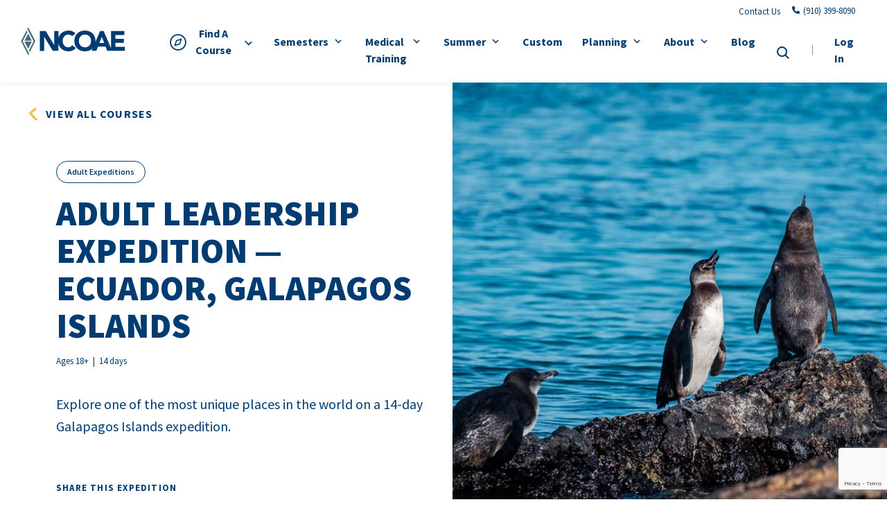

--- FILE ---
content_type: text/html; charset=UTF-8
request_url: https://ncoae.org/courses/adult-expedition-ecuador-galapagos-islands/
body_size: 58440
content:

<!DOCTYPE html>
<html lang="en-US" class="no-js">
	<head> <script type="text/javascript">
/* <![CDATA[ */
var gform;gform||(document.addEventListener("gform_main_scripts_loaded",function(){gform.scriptsLoaded=!0}),document.addEventListener("gform/theme/scripts_loaded",function(){gform.themeScriptsLoaded=!0}),window.addEventListener("DOMContentLoaded",function(){gform.domLoaded=!0}),gform={domLoaded:!1,scriptsLoaded:!1,themeScriptsLoaded:!1,isFormEditor:()=>"function"==typeof InitializeEditor,callIfLoaded:function(o){return!(!gform.domLoaded||!gform.scriptsLoaded||!gform.themeScriptsLoaded&&!gform.isFormEditor()||(gform.isFormEditor()&&console.warn("The use of gform.initializeOnLoaded() is deprecated in the form editor context and will be removed in Gravity Forms 3.1."),o(),0))},initializeOnLoaded:function(o){gform.callIfLoaded(o)||(document.addEventListener("gform_main_scripts_loaded",()=>{gform.scriptsLoaded=!0,gform.callIfLoaded(o)}),document.addEventListener("gform/theme/scripts_loaded",()=>{gform.themeScriptsLoaded=!0,gform.callIfLoaded(o)}),window.addEventListener("DOMContentLoaded",()=>{gform.domLoaded=!0,gform.callIfLoaded(o)}))},hooks:{action:{},filter:{}},addAction:function(o,r,e,t){gform.addHook("action",o,r,e,t)},addFilter:function(o,r,e,t){gform.addHook("filter",o,r,e,t)},doAction:function(o){gform.doHook("action",o,arguments)},applyFilters:function(o){return gform.doHook("filter",o,arguments)},removeAction:function(o,r){gform.removeHook("action",o,r)},removeFilter:function(o,r,e){gform.removeHook("filter",o,r,e)},addHook:function(o,r,e,t,n){null==gform.hooks[o][r]&&(gform.hooks[o][r]=[]);var d=gform.hooks[o][r];null==n&&(n=r+"_"+d.length),gform.hooks[o][r].push({tag:n,callable:e,priority:t=null==t?10:t})},doHook:function(r,o,e){var t;if(e=Array.prototype.slice.call(e,1),null!=gform.hooks[r][o]&&((o=gform.hooks[r][o]).sort(function(o,r){return o.priority-r.priority}),o.forEach(function(o){"function"!=typeof(t=o.callable)&&(t=window[t]),"action"==r?t.apply(null,e):e[0]=t.apply(null,e)})),"filter"==r)return e[0]},removeHook:function(o,r,t,n){var e;null!=gform.hooks[o][r]&&(e=(e=gform.hooks[o][r]).filter(function(o,r,e){return!!(null!=n&&n!=o.tag||null!=t&&t!=o.priority)}),gform.hooks[o][r]=e)}});
/* ]]> */
</script>
<meta charset="UTF-8"/><script>if(navigator.userAgent.match(/MSIE|Internet Explorer/i)||navigator.userAgent.match(/Trident\/7\..*?rv:11/i)){var href=document.location.href;if(!href.match(/[?&]nowprocket/)){if(href.indexOf("?")==-1){if(href.indexOf("#")==-1){document.location.href=href+"?nowprocket=1"}else{document.location.href=href.replace("#","?nowprocket=1#")}}else{if(href.indexOf("#")==-1){document.location.href=href+"&nowprocket=1"}else{document.location.href=href.replace("#","&nowprocket=1#")}}}}</script><script>(()=>{class RocketLazyLoadScripts{constructor(){this.v="2.0.4",this.userEvents=["keydown","keyup","mousedown","mouseup","mousemove","mouseover","mouseout","touchmove","touchstart","touchend","touchcancel","wheel","click","dblclick","input"],this.attributeEvents=["onblur","onclick","oncontextmenu","ondblclick","onfocus","onmousedown","onmouseenter","onmouseleave","onmousemove","onmouseout","onmouseover","onmouseup","onmousewheel","onscroll","onsubmit"]}async t(){this.i(),this.o(),/iP(ad|hone)/.test(navigator.userAgent)&&this.h(),this.u(),this.l(this),this.m(),this.k(this),this.p(this),this._(),await Promise.all([this.R(),this.L()]),this.lastBreath=Date.now(),this.S(this),this.P(),this.D(),this.O(),this.M(),await this.C(this.delayedScripts.normal),await this.C(this.delayedScripts.defer),await this.C(this.delayedScripts.async),await this.T(),await this.F(),await this.j(),await this.A(),window.dispatchEvent(new Event("rocket-allScriptsLoaded")),this.everythingLoaded=!0,this.lastTouchEnd&&await new Promise(t=>setTimeout(t,500-Date.now()+this.lastTouchEnd)),this.I(),this.H(),this.U(),this.W()}i(){this.CSPIssue=sessionStorage.getItem("rocketCSPIssue"),document.addEventListener("securitypolicyviolation",t=>{this.CSPIssue||"script-src-elem"!==t.violatedDirective||"data"!==t.blockedURI||(this.CSPIssue=!0,sessionStorage.setItem("rocketCSPIssue",!0))},{isRocket:!0})}o(){window.addEventListener("pageshow",t=>{this.persisted=t.persisted,this.realWindowLoadedFired=!0},{isRocket:!0}),window.addEventListener("pagehide",()=>{this.onFirstUserAction=null},{isRocket:!0})}h(){let t;function e(e){t=e}window.addEventListener("touchstart",e,{isRocket:!0}),window.addEventListener("touchend",function i(o){o.changedTouches[0]&&t.changedTouches[0]&&Math.abs(o.changedTouches[0].pageX-t.changedTouches[0].pageX)<10&&Math.abs(o.changedTouches[0].pageY-t.changedTouches[0].pageY)<10&&o.timeStamp-t.timeStamp<200&&(window.removeEventListener("touchstart",e,{isRocket:!0}),window.removeEventListener("touchend",i,{isRocket:!0}),"INPUT"===o.target.tagName&&"text"===o.target.type||(o.target.dispatchEvent(new TouchEvent("touchend",{target:o.target,bubbles:!0})),o.target.dispatchEvent(new MouseEvent("mouseover",{target:o.target,bubbles:!0})),o.target.dispatchEvent(new PointerEvent("click",{target:o.target,bubbles:!0,cancelable:!0,detail:1,clientX:o.changedTouches[0].clientX,clientY:o.changedTouches[0].clientY})),event.preventDefault()))},{isRocket:!0})}q(t){this.userActionTriggered||("mousemove"!==t.type||this.firstMousemoveIgnored?"keyup"===t.type||"mouseover"===t.type||"mouseout"===t.type||(this.userActionTriggered=!0,this.onFirstUserAction&&this.onFirstUserAction()):this.firstMousemoveIgnored=!0),"click"===t.type&&t.preventDefault(),t.stopPropagation(),t.stopImmediatePropagation(),"touchstart"===this.lastEvent&&"touchend"===t.type&&(this.lastTouchEnd=Date.now()),"click"===t.type&&(this.lastTouchEnd=0),this.lastEvent=t.type,t.composedPath&&t.composedPath()[0].getRootNode()instanceof ShadowRoot&&(t.rocketTarget=t.composedPath()[0]),this.savedUserEvents.push(t)}u(){this.savedUserEvents=[],this.userEventHandler=this.q.bind(this),this.userEvents.forEach(t=>window.addEventListener(t,this.userEventHandler,{passive:!1,isRocket:!0})),document.addEventListener("visibilitychange",this.userEventHandler,{isRocket:!0})}U(){this.userEvents.forEach(t=>window.removeEventListener(t,this.userEventHandler,{passive:!1,isRocket:!0})),document.removeEventListener("visibilitychange",this.userEventHandler,{isRocket:!0}),this.savedUserEvents.forEach(t=>{(t.rocketTarget||t.target).dispatchEvent(new window[t.constructor.name](t.type,t))})}m(){const t="return false",e=Array.from(this.attributeEvents,t=>"data-rocket-"+t),i="["+this.attributeEvents.join("],[")+"]",o="[data-rocket-"+this.attributeEvents.join("],[data-rocket-")+"]",s=(e,i,o)=>{o&&o!==t&&(e.setAttribute("data-rocket-"+i,o),e["rocket"+i]=new Function("event",o),e.setAttribute(i,t))};new MutationObserver(t=>{for(const n of t)"attributes"===n.type&&(n.attributeName.startsWith("data-rocket-")||this.everythingLoaded?n.attributeName.startsWith("data-rocket-")&&this.everythingLoaded&&this.N(n.target,n.attributeName.substring(12)):s(n.target,n.attributeName,n.target.getAttribute(n.attributeName))),"childList"===n.type&&n.addedNodes.forEach(t=>{if(t.nodeType===Node.ELEMENT_NODE)if(this.everythingLoaded)for(const i of[t,...t.querySelectorAll(o)])for(const t of i.getAttributeNames())e.includes(t)&&this.N(i,t.substring(12));else for(const e of[t,...t.querySelectorAll(i)])for(const t of e.getAttributeNames())this.attributeEvents.includes(t)&&s(e,t,e.getAttribute(t))})}).observe(document,{subtree:!0,childList:!0,attributeFilter:[...this.attributeEvents,...e]})}I(){this.attributeEvents.forEach(t=>{document.querySelectorAll("[data-rocket-"+t+"]").forEach(e=>{this.N(e,t)})})}N(t,e){const i=t.getAttribute("data-rocket-"+e);i&&(t.setAttribute(e,i),t.removeAttribute("data-rocket-"+e))}k(t){Object.defineProperty(HTMLElement.prototype,"onclick",{get(){return this.rocketonclick||null},set(e){this.rocketonclick=e,this.setAttribute(t.everythingLoaded?"onclick":"data-rocket-onclick","this.rocketonclick(event)")}})}S(t){function e(e,i){let o=e[i];e[i]=null,Object.defineProperty(e,i,{get:()=>o,set(s){t.everythingLoaded?o=s:e["rocket"+i]=o=s}})}e(document,"onreadystatechange"),e(window,"onload"),e(window,"onpageshow");try{Object.defineProperty(document,"readyState",{get:()=>t.rocketReadyState,set(e){t.rocketReadyState=e},configurable:!0}),document.readyState="loading"}catch(t){console.log("WPRocket DJE readyState conflict, bypassing")}}l(t){this.originalAddEventListener=EventTarget.prototype.addEventListener,this.originalRemoveEventListener=EventTarget.prototype.removeEventListener,this.savedEventListeners=[],EventTarget.prototype.addEventListener=function(e,i,o){o&&o.isRocket||!t.B(e,this)&&!t.userEvents.includes(e)||t.B(e,this)&&!t.userActionTriggered||e.startsWith("rocket-")||t.everythingLoaded?t.originalAddEventListener.call(this,e,i,o):(t.savedEventListeners.push({target:this,remove:!1,type:e,func:i,options:o}),"mouseenter"!==e&&"mouseleave"!==e||t.originalAddEventListener.call(this,e,t.savedUserEvents.push,o))},EventTarget.prototype.removeEventListener=function(e,i,o){o&&o.isRocket||!t.B(e,this)&&!t.userEvents.includes(e)||t.B(e,this)&&!t.userActionTriggered||e.startsWith("rocket-")||t.everythingLoaded?t.originalRemoveEventListener.call(this,e,i,o):t.savedEventListeners.push({target:this,remove:!0,type:e,func:i,options:o})}}J(t,e){this.savedEventListeners=this.savedEventListeners.filter(i=>{let o=i.type,s=i.target||window;return e!==o||t!==s||(this.B(o,s)&&(i.type="rocket-"+o),this.$(i),!1)})}H(){EventTarget.prototype.addEventListener=this.originalAddEventListener,EventTarget.prototype.removeEventListener=this.originalRemoveEventListener,this.savedEventListeners.forEach(t=>this.$(t))}$(t){t.remove?this.originalRemoveEventListener.call(t.target,t.type,t.func,t.options):this.originalAddEventListener.call(t.target,t.type,t.func,t.options)}p(t){let e;function i(e){return t.everythingLoaded?e:e.split(" ").map(t=>"load"===t||t.startsWith("load.")?"rocket-jquery-load":t).join(" ")}function o(o){function s(e){const s=o.fn[e];o.fn[e]=o.fn.init.prototype[e]=function(){return this[0]===window&&t.userActionTriggered&&("string"==typeof arguments[0]||arguments[0]instanceof String?arguments[0]=i(arguments[0]):"object"==typeof arguments[0]&&Object.keys(arguments[0]).forEach(t=>{const e=arguments[0][t];delete arguments[0][t],arguments[0][i(t)]=e})),s.apply(this,arguments),this}}if(o&&o.fn&&!t.allJQueries.includes(o)){const e={DOMContentLoaded:[],"rocket-DOMContentLoaded":[]};for(const t in e)document.addEventListener(t,()=>{e[t].forEach(t=>t())},{isRocket:!0});o.fn.ready=o.fn.init.prototype.ready=function(i){function s(){parseInt(o.fn.jquery)>2?setTimeout(()=>i.bind(document)(o)):i.bind(document)(o)}return"function"==typeof i&&(t.realDomReadyFired?!t.userActionTriggered||t.fauxDomReadyFired?s():e["rocket-DOMContentLoaded"].push(s):e.DOMContentLoaded.push(s)),o([])},s("on"),s("one"),s("off"),t.allJQueries.push(o)}e=o}t.allJQueries=[],o(window.jQuery),Object.defineProperty(window,"jQuery",{get:()=>e,set(t){o(t)}})}P(){const t=new Map;document.write=document.writeln=function(e){const i=document.currentScript,o=document.createRange(),s=i.parentElement;let n=t.get(i);void 0===n&&(n=i.nextSibling,t.set(i,n));const c=document.createDocumentFragment();o.setStart(c,0),c.appendChild(o.createContextualFragment(e)),s.insertBefore(c,n)}}async R(){return new Promise(t=>{this.userActionTriggered?t():this.onFirstUserAction=t})}async L(){return new Promise(t=>{document.addEventListener("DOMContentLoaded",()=>{this.realDomReadyFired=!0,t()},{isRocket:!0})})}async j(){return this.realWindowLoadedFired?Promise.resolve():new Promise(t=>{window.addEventListener("load",t,{isRocket:!0})})}M(){this.pendingScripts=[];this.scriptsMutationObserver=new MutationObserver(t=>{for(const e of t)e.addedNodes.forEach(t=>{"SCRIPT"!==t.tagName||t.noModule||t.isWPRocket||this.pendingScripts.push({script:t,promise:new Promise(e=>{const i=()=>{const i=this.pendingScripts.findIndex(e=>e.script===t);i>=0&&this.pendingScripts.splice(i,1),e()};t.addEventListener("load",i,{isRocket:!0}),t.addEventListener("error",i,{isRocket:!0}),setTimeout(i,1e3)})})})}),this.scriptsMutationObserver.observe(document,{childList:!0,subtree:!0})}async F(){await this.X(),this.pendingScripts.length?(await this.pendingScripts[0].promise,await this.F()):this.scriptsMutationObserver.disconnect()}D(){this.delayedScripts={normal:[],async:[],defer:[]},document.querySelectorAll("script[type$=rocketlazyloadscript]").forEach(t=>{t.hasAttribute("data-rocket-src")?t.hasAttribute("async")&&!1!==t.async?this.delayedScripts.async.push(t):t.hasAttribute("defer")&&!1!==t.defer||"module"===t.getAttribute("data-rocket-type")?this.delayedScripts.defer.push(t):this.delayedScripts.normal.push(t):this.delayedScripts.normal.push(t)})}async _(){await this.L();let t=[];document.querySelectorAll("script[type$=rocketlazyloadscript][data-rocket-src]").forEach(e=>{let i=e.getAttribute("data-rocket-src");if(i&&!i.startsWith("data:")){i.startsWith("//")&&(i=location.protocol+i);try{const o=new URL(i).origin;o!==location.origin&&t.push({src:o,crossOrigin:e.crossOrigin||"module"===e.getAttribute("data-rocket-type")})}catch(t){}}}),t=[...new Map(t.map(t=>[JSON.stringify(t),t])).values()],this.Y(t,"preconnect")}async G(t){if(await this.K(),!0!==t.noModule||!("noModule"in HTMLScriptElement.prototype))return new Promise(e=>{let i;function o(){(i||t).setAttribute("data-rocket-status","executed"),e()}try{if(navigator.userAgent.includes("Firefox/")||""===navigator.vendor||this.CSPIssue)i=document.createElement("script"),[...t.attributes].forEach(t=>{let e=t.nodeName;"type"!==e&&("data-rocket-type"===e&&(e="type"),"data-rocket-src"===e&&(e="src"),i.setAttribute(e,t.nodeValue))}),t.text&&(i.text=t.text),t.nonce&&(i.nonce=t.nonce),i.hasAttribute("src")?(i.addEventListener("load",o,{isRocket:!0}),i.addEventListener("error",()=>{i.setAttribute("data-rocket-status","failed-network"),e()},{isRocket:!0}),setTimeout(()=>{i.isConnected||e()},1)):(i.text=t.text,o()),i.isWPRocket=!0,t.parentNode.replaceChild(i,t);else{const i=t.getAttribute("data-rocket-type"),s=t.getAttribute("data-rocket-src");i?(t.type=i,t.removeAttribute("data-rocket-type")):t.removeAttribute("type"),t.addEventListener("load",o,{isRocket:!0}),t.addEventListener("error",i=>{this.CSPIssue&&i.target.src.startsWith("data:")?(console.log("WPRocket: CSP fallback activated"),t.removeAttribute("src"),this.G(t).then(e)):(t.setAttribute("data-rocket-status","failed-network"),e())},{isRocket:!0}),s?(t.fetchPriority="high",t.removeAttribute("data-rocket-src"),t.src=s):t.src="data:text/javascript;base64,"+window.btoa(unescape(encodeURIComponent(t.text)))}}catch(i){t.setAttribute("data-rocket-status","failed-transform"),e()}});t.setAttribute("data-rocket-status","skipped")}async C(t){const e=t.shift();return e?(e.isConnected&&await this.G(e),this.C(t)):Promise.resolve()}O(){this.Y([...this.delayedScripts.normal,...this.delayedScripts.defer,...this.delayedScripts.async],"preload")}Y(t,e){this.trash=this.trash||[];let i=!0;var o=document.createDocumentFragment();t.forEach(t=>{const s=t.getAttribute&&t.getAttribute("data-rocket-src")||t.src;if(s&&!s.startsWith("data:")){const n=document.createElement("link");n.href=s,n.rel=e,"preconnect"!==e&&(n.as="script",n.fetchPriority=i?"high":"low"),t.getAttribute&&"module"===t.getAttribute("data-rocket-type")&&(n.crossOrigin=!0),t.crossOrigin&&(n.crossOrigin=t.crossOrigin),t.integrity&&(n.integrity=t.integrity),t.nonce&&(n.nonce=t.nonce),o.appendChild(n),this.trash.push(n),i=!1}}),document.head.appendChild(o)}W(){this.trash.forEach(t=>t.remove())}async T(){try{document.readyState="interactive"}catch(t){}this.fauxDomReadyFired=!0;try{await this.K(),this.J(document,"readystatechange"),document.dispatchEvent(new Event("rocket-readystatechange")),await this.K(),document.rocketonreadystatechange&&document.rocketonreadystatechange(),await this.K(),this.J(document,"DOMContentLoaded"),document.dispatchEvent(new Event("rocket-DOMContentLoaded")),await this.K(),this.J(window,"DOMContentLoaded"),window.dispatchEvent(new Event("rocket-DOMContentLoaded"))}catch(t){console.error(t)}}async A(){try{document.readyState="complete"}catch(t){}try{await this.K(),this.J(document,"readystatechange"),document.dispatchEvent(new Event("rocket-readystatechange")),await this.K(),document.rocketonreadystatechange&&document.rocketonreadystatechange(),await this.K(),this.J(window,"load"),window.dispatchEvent(new Event("rocket-load")),await this.K(),window.rocketonload&&window.rocketonload(),await this.K(),this.allJQueries.forEach(t=>t(window).trigger("rocket-jquery-load")),await this.K(),this.J(window,"pageshow");const t=new Event("rocket-pageshow");t.persisted=this.persisted,window.dispatchEvent(t),await this.K(),window.rocketonpageshow&&window.rocketonpageshow({persisted:this.persisted})}catch(t){console.error(t)}}async K(){Date.now()-this.lastBreath>45&&(await this.X(),this.lastBreath=Date.now())}async X(){return document.hidden?new Promise(t=>setTimeout(t)):new Promise(t=>requestAnimationFrame(t))}B(t,e){return e===document&&"readystatechange"===t||(e===document&&"DOMContentLoaded"===t||(e===window&&"DOMContentLoaded"===t||(e===window&&"load"===t||e===window&&"pageshow"===t)))}static run(){(new RocketLazyLoadScripts).t()}}RocketLazyLoadScripts.run()})();</script>
		
		<meta name="viewport" content="width=device-width, initial-scale=1.0"/>

		<meta name='robots' content='index, follow, max-image-preview:large, max-snippet:-1, max-video-preview:-1' />
	<style></style>
	
	<!-- This site is optimized with the Yoast SEO plugin v26.5 - https://yoast.com/wordpress/plugins/seo/ -->
	<title>Adult Expedition: Ecuador &amp; Galapagos Islands | NCOAE</title>
<link data-rocket-preload as="style" href="https://fonts.googleapis.com/css2?family=Nothing+You+Could+Do&#038;ver=6.8.3&#038;family=Source+Sans+Pro%3Aital%2Cwght%400%2C400%3B0%2C600%3B0%2C700%3B0%2C900%3B1%2C400%3B1%2C600%3B1%2C700%3B1%2C900&#038;ver=6.8.3&#038;family=Open+Sans%3Awght%40600&#038;ver=6.8.3&#038;display=swap" rel="preload">
<link href="https://fonts.googleapis.com/css2?family=Nothing+You+Could+Do&#038;ver=6.8.3&#038;family=Source+Sans+Pro%3Aital%2Cwght%400%2C400%3B0%2C600%3B0%2C700%3B0%2C900%3B1%2C400%3B1%2C600%3B1%2C700%3B1%2C900&#038;ver=6.8.3&#038;family=Open+Sans%3Awght%40600&#038;ver=6.8.3&#038;display=swap" media="print" onload="this.media=&#039;all&#039;" rel="stylesheet">
<noscript><link rel="stylesheet" href="https://fonts.googleapis.com/css2?family=Nothing+You+Could+Do&#038;ver=6.8.3&#038;family=Source+Sans+Pro%3Aital%2Cwght%400%2C400%3B0%2C600%3B0%2C700%3B0%2C900%3B1%2C400%3B1%2C600%3B1%2C700%3B1%2C900&#038;ver=6.8.3&#038;family=Open+Sans%3Awght%40600&#038;ver=6.8.3&#038;display=swap"></noscript>
<link crossorigin data-rocket-preload as="font" href="https://fonts.gstatic.com/s/sourcesanspro/v23/6xK1dSBYKcSV-LCoeQqfX1RYOo3qPZ7nsDI.woff2" rel="preload">
<link crossorigin data-rocket-preload as="font" href="https://fonts.gstatic.com/s/sourcesanspro/v23/6xKwdSBYKcSV-LCoeQqfX1RYOo3qPZY4lCds18Q.woff2" rel="preload">
<link crossorigin data-rocket-preload as="font" href="https://fonts.gstatic.com/s/sourcesanspro/v23/6xKwdSBYKcSV-LCoeQqfX1RYOo3qPZZclSds18Q.woff2" rel="preload">
<link crossorigin data-rocket-preload as="font" href="https://fonts.gstatic.com/s/sourcesanspro/v23/6xK3dSBYKcSV-LCoeQqfX1RYOo3qOK7l.woff2" rel="preload">
<link crossorigin data-rocket-preload as="font" href="https://fonts.gstatic.com/s/sourcesanspro/v23/6xKydSBYKcSV-LCoeQqfX1RYOo3i54rwlxdu.woff2" rel="preload">
<link crossorigin data-rocket-preload as="font" href="https://fonts.gstatic.com/s/sourcesanspro/v23/6xKydSBYKcSV-LCoeQqfX1RYOo3ig4vwlxdu.woff2" rel="preload">
<link crossorigin data-rocket-preload as="font" href="https://fonts.gstatic.com/s/sourcesanspro/v23/6xKydSBYKcSV-LCoeQqfX1RYOo3iu4nwlxdu.woff2" rel="preload">
<link crossorigin data-rocket-preload as="font" href="https://ncoae.org/wp-content/themes/ncfoae/fonts/iconfont-ncfoae/iconfont-ncfoae.woff2?wj7by" rel="preload">
<style id="wpr-usedcss">img:is([sizes=auto i],[sizes^="auto," i]){contain-intrinsic-size:3000px 1500px}img.emoji{display:inline!important;border:none!important;box-shadow:none!important;height:1em!important;width:1em!important;margin:0 .07em!important;vertical-align:-.1em!important;background:0 0!important;padding:0!important}:where(.wp-block-button__link){border-radius:9999px;box-shadow:none;padding:calc(.667em + 2px) calc(1.333em + 2px);text-decoration:none}:root :where(.wp-block-button .wp-block-button__link.is-style-outline),:root :where(.wp-block-button.is-style-outline>.wp-block-button__link){border:2px solid;padding:.667em 1.333em}:root :where(.wp-block-button .wp-block-button__link.is-style-outline:not(.has-text-color)),:root :where(.wp-block-button.is-style-outline>.wp-block-button__link:not(.has-text-color)){color:currentColor}:root :where(.wp-block-button .wp-block-button__link.is-style-outline:not(.has-background)),:root :where(.wp-block-button.is-style-outline>.wp-block-button__link:not(.has-background)){background-color:initial;background-image:none}:where(.wp-block-calendar table:not(.has-background) th){background:#ddd}:where(.wp-block-columns){margin-bottom:1.75em}:where(.wp-block-columns.has-background){padding:1.25em 2.375em}:where(.wp-block-post-comments input[type=submit]){border:none}:where(.wp-block-cover-image:not(.has-text-color)),:where(.wp-block-cover:not(.has-text-color)){color:#fff}:where(.wp-block-cover-image.is-light:not(.has-text-color)),:where(.wp-block-cover.is-light:not(.has-text-color)){color:#000}:root :where(.wp-block-cover h1:not(.has-text-color)),:root :where(.wp-block-cover h2:not(.has-text-color)),:root :where(.wp-block-cover h3:not(.has-text-color)),:root :where(.wp-block-cover h4:not(.has-text-color)),:root :where(.wp-block-cover h5:not(.has-text-color)),:root :where(.wp-block-cover h6:not(.has-text-color)),:root :where(.wp-block-cover p:not(.has-text-color)){color:inherit}:where(.wp-block-file){margin-bottom:1.5em}:where(.wp-block-file__button){border-radius:2em;display:inline-block;padding:.5em 1em}:where(.wp-block-file__button):is(a):active,:where(.wp-block-file__button):is(a):focus,:where(.wp-block-file__button):is(a):hover,:where(.wp-block-file__button):is(a):visited{box-shadow:none;color:#fff;opacity:.85;text-decoration:none}:where(.wp-block-group.wp-block-group-is-layout-constrained){position:relative}:root :where(.wp-block-image.is-style-rounded img,.wp-block-image .is-style-rounded img){border-radius:9999px}:where(.wp-block-latest-comments:not([style*=line-height] .wp-block-latest-comments__comment)){line-height:1.1}:where(.wp-block-latest-comments:not([style*=line-height] .wp-block-latest-comments__comment-excerpt p)){line-height:1.8}:root :where(.wp-block-latest-posts.is-grid){padding:0}:root :where(.wp-block-latest-posts.wp-block-latest-posts__list){padding-left:0}ul{box-sizing:border-box}:root :where(.wp-block-list.has-background){padding:1.25em 2.375em}:where(.wp-block-navigation.has-background .wp-block-navigation-item a:not(.wp-element-button)),:where(.wp-block-navigation.has-background .wp-block-navigation-submenu a:not(.wp-element-button)){padding:.5em 1em}:where(.wp-block-navigation .wp-block-navigation__submenu-container .wp-block-navigation-item a:not(.wp-element-button)),:where(.wp-block-navigation .wp-block-navigation__submenu-container .wp-block-navigation-submenu a:not(.wp-element-button)),:where(.wp-block-navigation .wp-block-navigation__submenu-container .wp-block-navigation-submenu button.wp-block-navigation-item__content),:where(.wp-block-navigation .wp-block-navigation__submenu-container .wp-block-pages-list__item button.wp-block-navigation-item__content){padding:.5em 1em}:root :where(p.has-background){padding:1.25em 2.375em}:where(p.has-text-color:not(.has-link-color)) a{color:inherit}:where(.wp-block-post-comments-form) input:not([type=submit]),:where(.wp-block-post-comments-form) textarea{border:1px solid #949494;font-family:inherit;font-size:1em}:where(.wp-block-post-comments-form) input:where(:not([type=submit]):not([type=checkbox])),:where(.wp-block-post-comments-form) textarea{padding:calc(.667em + 2px)}:where(.wp-block-post-excerpt){box-sizing:border-box;margin-bottom:var(--wp--style--block-gap);margin-top:var(--wp--style--block-gap)}:where(.wp-block-preformatted.has-background){padding:1.25em 2.375em}:where(.wp-block-search__button){border:1px solid #ccc;padding:6px 10px}:where(.wp-block-search__input){font-family:inherit;font-size:inherit;font-style:inherit;font-weight:inherit;letter-spacing:inherit;line-height:inherit;text-transform:inherit}:where(.wp-block-search__button-inside .wp-block-search__inside-wrapper){border:1px solid #949494;box-sizing:border-box;padding:4px}:where(.wp-block-search__button-inside .wp-block-search__inside-wrapper) .wp-block-search__input{border:none;border-radius:0;padding:0 4px}:where(.wp-block-search__button-inside .wp-block-search__inside-wrapper) .wp-block-search__input:focus{outline:0}:where(.wp-block-search__button-inside .wp-block-search__inside-wrapper) :where(.wp-block-search__button){padding:4px 8px}:root :where(.wp-block-separator.is-style-dots){height:auto;line-height:1;text-align:center}:root :where(.wp-block-separator.is-style-dots):before{color:currentColor;content:"···";font-family:serif;font-size:1.5em;letter-spacing:2em;padding-left:2em}:root :where(.wp-block-site-logo.is-style-rounded){border-radius:9999px}:where(.wp-block-social-links:not(.is-style-logos-only)) .wp-social-link{background-color:#f0f0f0;color:#444}:where(.wp-block-social-links:not(.is-style-logos-only)) .wp-social-link-amazon{background-color:#f90;color:#fff}:where(.wp-block-social-links:not(.is-style-logos-only)) .wp-social-link-bandcamp{background-color:#1ea0c3;color:#fff}:where(.wp-block-social-links:not(.is-style-logos-only)) .wp-social-link-behance{background-color:#0757fe;color:#fff}:where(.wp-block-social-links:not(.is-style-logos-only)) .wp-social-link-bluesky{background-color:#0a7aff;color:#fff}:where(.wp-block-social-links:not(.is-style-logos-only)) .wp-social-link-codepen{background-color:#1e1f26;color:#fff}:where(.wp-block-social-links:not(.is-style-logos-only)) .wp-social-link-deviantart{background-color:#02e49b;color:#fff}:where(.wp-block-social-links:not(.is-style-logos-only)) .wp-social-link-discord{background-color:#5865f2;color:#fff}:where(.wp-block-social-links:not(.is-style-logos-only)) .wp-social-link-dribbble{background-color:#e94c89;color:#fff}:where(.wp-block-social-links:not(.is-style-logos-only)) .wp-social-link-dropbox{background-color:#4280ff;color:#fff}:where(.wp-block-social-links:not(.is-style-logos-only)) .wp-social-link-etsy{background-color:#f45800;color:#fff}:where(.wp-block-social-links:not(.is-style-logos-only)) .wp-social-link-facebook{background-color:#0866ff;color:#fff}:where(.wp-block-social-links:not(.is-style-logos-only)) .wp-social-link-fivehundredpx{background-color:#000;color:#fff}:where(.wp-block-social-links:not(.is-style-logos-only)) .wp-social-link-flickr{background-color:#0461dd;color:#fff}:where(.wp-block-social-links:not(.is-style-logos-only)) .wp-social-link-foursquare{background-color:#e65678;color:#fff}:where(.wp-block-social-links:not(.is-style-logos-only)) .wp-social-link-github{background-color:#24292d;color:#fff}:where(.wp-block-social-links:not(.is-style-logos-only)) .wp-social-link-goodreads{background-color:#eceadd;color:#382110}:where(.wp-block-social-links:not(.is-style-logos-only)) .wp-social-link-google{background-color:#ea4434;color:#fff}:where(.wp-block-social-links:not(.is-style-logos-only)) .wp-social-link-gravatar{background-color:#1d4fc4;color:#fff}:where(.wp-block-social-links:not(.is-style-logos-only)) .wp-social-link-instagram{background-color:#f00075;color:#fff}:where(.wp-block-social-links:not(.is-style-logos-only)) .wp-social-link-lastfm{background-color:#e21b24;color:#fff}:where(.wp-block-social-links:not(.is-style-logos-only)) .wp-social-link-linkedin{background-color:#0d66c2;color:#fff}:where(.wp-block-social-links:not(.is-style-logos-only)) .wp-social-link-mastodon{background-color:#3288d4;color:#fff}:where(.wp-block-social-links:not(.is-style-logos-only)) .wp-social-link-medium{background-color:#000;color:#fff}:where(.wp-block-social-links:not(.is-style-logos-only)) .wp-social-link-meetup{background-color:#f6405f;color:#fff}:where(.wp-block-social-links:not(.is-style-logos-only)) .wp-social-link-patreon{background-color:#000;color:#fff}:where(.wp-block-social-links:not(.is-style-logos-only)) .wp-social-link-pinterest{background-color:#e60122;color:#fff}:where(.wp-block-social-links:not(.is-style-logos-only)) .wp-social-link-pocket{background-color:#ef4155;color:#fff}:where(.wp-block-social-links:not(.is-style-logos-only)) .wp-social-link-reddit{background-color:#ff4500;color:#fff}:where(.wp-block-social-links:not(.is-style-logos-only)) .wp-social-link-skype{background-color:#0478d7;color:#fff}:where(.wp-block-social-links:not(.is-style-logos-only)) .wp-social-link-snapchat{background-color:#fefc00;color:#fff;stroke:#000}:where(.wp-block-social-links:not(.is-style-logos-only)) .wp-social-link-soundcloud{background-color:#ff5600;color:#fff}:where(.wp-block-social-links:not(.is-style-logos-only)) .wp-social-link-spotify{background-color:#1bd760;color:#fff}:where(.wp-block-social-links:not(.is-style-logos-only)) .wp-social-link-telegram{background-color:#2aabee;color:#fff}:where(.wp-block-social-links:not(.is-style-logos-only)) .wp-social-link-threads{background-color:#000;color:#fff}:where(.wp-block-social-links:not(.is-style-logos-only)) .wp-social-link-tiktok{background-color:#000;color:#fff}:where(.wp-block-social-links:not(.is-style-logos-only)) .wp-social-link-tumblr{background-color:#011835;color:#fff}:where(.wp-block-social-links:not(.is-style-logos-only)) .wp-social-link-twitch{background-color:#6440a4;color:#fff}:where(.wp-block-social-links:not(.is-style-logos-only)) .wp-social-link-twitter{background-color:#1da1f2;color:#fff}:where(.wp-block-social-links:not(.is-style-logos-only)) .wp-social-link-vimeo{background-color:#1eb7ea;color:#fff}:where(.wp-block-social-links:not(.is-style-logos-only)) .wp-social-link-vk{background-color:#4680c2;color:#fff}:where(.wp-block-social-links:not(.is-style-logos-only)) .wp-social-link-wordpress{background-color:#3499cd;color:#fff}:where(.wp-block-social-links:not(.is-style-logos-only)) .wp-social-link-whatsapp{background-color:#25d366;color:#fff}:where(.wp-block-social-links:not(.is-style-logos-only)) .wp-social-link-x{background-color:#000;color:#fff}:where(.wp-block-social-links:not(.is-style-logos-only)) .wp-social-link-yelp{background-color:#d32422;color:#fff}:where(.wp-block-social-links:not(.is-style-logos-only)) .wp-social-link-youtube{background-color:red;color:#fff}:where(.wp-block-social-links.is-style-logos-only) .wp-social-link{background:0 0}:where(.wp-block-social-links.is-style-logos-only) .wp-social-link svg{height:1.25em;width:1.25em}:where(.wp-block-social-links.is-style-logos-only) .wp-social-link-amazon{color:#f90}:where(.wp-block-social-links.is-style-logos-only) .wp-social-link-bandcamp{color:#1ea0c3}:where(.wp-block-social-links.is-style-logos-only) .wp-social-link-behance{color:#0757fe}:where(.wp-block-social-links.is-style-logos-only) .wp-social-link-bluesky{color:#0a7aff}:where(.wp-block-social-links.is-style-logos-only) .wp-social-link-codepen{color:#1e1f26}:where(.wp-block-social-links.is-style-logos-only) .wp-social-link-deviantart{color:#02e49b}:where(.wp-block-social-links.is-style-logos-only) .wp-social-link-discord{color:#5865f2}:where(.wp-block-social-links.is-style-logos-only) .wp-social-link-dribbble{color:#e94c89}:where(.wp-block-social-links.is-style-logos-only) .wp-social-link-dropbox{color:#4280ff}:where(.wp-block-social-links.is-style-logos-only) .wp-social-link-etsy{color:#f45800}:where(.wp-block-social-links.is-style-logos-only) .wp-social-link-facebook{color:#0866ff}:where(.wp-block-social-links.is-style-logos-only) .wp-social-link-fivehundredpx{color:#000}:where(.wp-block-social-links.is-style-logos-only) .wp-social-link-flickr{color:#0461dd}:where(.wp-block-social-links.is-style-logos-only) .wp-social-link-foursquare{color:#e65678}:where(.wp-block-social-links.is-style-logos-only) .wp-social-link-github{color:#24292d}:where(.wp-block-social-links.is-style-logos-only) .wp-social-link-goodreads{color:#382110}:where(.wp-block-social-links.is-style-logos-only) .wp-social-link-google{color:#ea4434}:where(.wp-block-social-links.is-style-logos-only) .wp-social-link-gravatar{color:#1d4fc4}:where(.wp-block-social-links.is-style-logos-only) .wp-social-link-instagram{color:#f00075}:where(.wp-block-social-links.is-style-logos-only) .wp-social-link-lastfm{color:#e21b24}:where(.wp-block-social-links.is-style-logos-only) .wp-social-link-linkedin{color:#0d66c2}:where(.wp-block-social-links.is-style-logos-only) .wp-social-link-mastodon{color:#3288d4}:where(.wp-block-social-links.is-style-logos-only) .wp-social-link-medium{color:#000}:where(.wp-block-social-links.is-style-logos-only) .wp-social-link-meetup{color:#f6405f}:where(.wp-block-social-links.is-style-logos-only) .wp-social-link-patreon{color:#000}:where(.wp-block-social-links.is-style-logos-only) .wp-social-link-pinterest{color:#e60122}:where(.wp-block-social-links.is-style-logos-only) .wp-social-link-pocket{color:#ef4155}:where(.wp-block-social-links.is-style-logos-only) .wp-social-link-reddit{color:#ff4500}:where(.wp-block-social-links.is-style-logos-only) .wp-social-link-skype{color:#0478d7}:where(.wp-block-social-links.is-style-logos-only) .wp-social-link-snapchat{color:#fff;stroke:#000}:where(.wp-block-social-links.is-style-logos-only) .wp-social-link-soundcloud{color:#ff5600}:where(.wp-block-social-links.is-style-logos-only) .wp-social-link-spotify{color:#1bd760}:where(.wp-block-social-links.is-style-logos-only) .wp-social-link-telegram{color:#2aabee}:where(.wp-block-social-links.is-style-logos-only) .wp-social-link-threads{color:#000}:where(.wp-block-social-links.is-style-logos-only) .wp-social-link-tiktok{color:#000}:where(.wp-block-social-links.is-style-logos-only) .wp-social-link-tumblr{color:#011835}:where(.wp-block-social-links.is-style-logos-only) .wp-social-link-twitch{color:#6440a4}:where(.wp-block-social-links.is-style-logos-only) .wp-social-link-twitter{color:#1da1f2}:where(.wp-block-social-links.is-style-logos-only) .wp-social-link-vimeo{color:#1eb7ea}:where(.wp-block-social-links.is-style-logos-only) .wp-social-link-vk{color:#4680c2}:where(.wp-block-social-links.is-style-logos-only) .wp-social-link-whatsapp{color:#25d366}:where(.wp-block-social-links.is-style-logos-only) .wp-social-link-wordpress{color:#3499cd}:where(.wp-block-social-links.is-style-logos-only) .wp-social-link-x{color:#000}:where(.wp-block-social-links.is-style-logos-only) .wp-social-link-yelp{color:#d32422}:where(.wp-block-social-links.is-style-logos-only) .wp-social-link-youtube{color:red}:root :where(.wp-block-social-links .wp-social-link a){padding:.25em}:root :where(.wp-block-social-links.is-style-logos-only .wp-social-link a){padding:0}:root :where(.wp-block-social-links.is-style-pill-shape .wp-social-link a){padding-left:.6666666667em;padding-right:.6666666667em}:root :where(.wp-block-tag-cloud.is-style-outline){display:flex;flex-wrap:wrap;gap:1ch}:root :where(.wp-block-tag-cloud.is-style-outline a){border:1px solid;font-size:unset!important;margin-right:0;padding:1ch 2ch;text-decoration:none!important}:root :where(.wp-block-table-of-contents){box-sizing:border-box}:where(.wp-block-term-description){box-sizing:border-box;margin-bottom:var(--wp--style--block-gap);margin-top:var(--wp--style--block-gap)}:where(pre.wp-block-verse){font-family:inherit}:root{--wp--preset--font-size--normal:16px;--wp--preset--font-size--huge:42px}.has-text-align-center{text-align:center}.screen-reader-text{border:0;clip-path:inset(50%);height:1px;margin:-1px;overflow:hidden;padding:0;position:absolute;width:1px;word-wrap:normal!important}.screen-reader-text:focus{background-color:#ddd;clip-path:none;color:#444;display:block;font-size:1em;height:auto;left:5px;line-height:normal;padding:15px 23px 14px;text-decoration:none;top:5px;width:auto;z-index:100000}html :where(.has-border-color){border-style:solid}html :where([style*=border-top-color]){border-top-style:solid}html :where([style*=border-right-color]){border-right-style:solid}html :where([style*=border-bottom-color]){border-bottom-style:solid}html :where([style*=border-left-color]){border-left-style:solid}html :where([style*=border-width]){border-style:solid}html :where([style*=border-top-width]){border-top-style:solid}html :where([style*=border-right-width]){border-right-style:solid}html :where([style*=border-bottom-width]){border-bottom-style:solid}html :where([style*=border-left-width]){border-left-style:solid}html :where(img[class*=wp-image-]){height:auto;max-width:100%}:where(figure){margin:0 0 1em}html :where(.is-position-sticky){--wp-admin--admin-bar--position-offset:var(--wp-admin--admin-bar--height,0px)}@media screen and (max-width:600px){html :where(.is-position-sticky){--wp-admin--admin-bar--position-offset:0px}}:root{--wp-admin-theme-color:#3858e9;--wp-admin-theme-color--rgb:56,88,233;--wp-admin-theme-color-darker-10:#2145e6;--wp-admin-theme-color-darker-10--rgb:33,69,230;--wp-admin-theme-color-darker-20:#183ad6;--wp-admin-theme-color-darker-20--rgb:24,58,214;--wp-admin-border-width-focus:2px}:root{--wp-admin-theme-color:#007cba;--wp-admin-theme-color--rgb:0,124,186;--wp-admin-theme-color-darker-10:#006ba1;--wp-admin-theme-color-darker-10--rgb:0,107,161;--wp-admin-theme-color-darker-20:#005a87;--wp-admin-theme-color-darker-20--rgb:0,90,135;--wp-admin-border-width-focus:2px;--wp-block-synced-color:#7a00df;--wp-block-synced-color--rgb:122,0,223;--wp-bound-block-color:var(--wp-block-synced-color)}@media (min-resolution:192dpi){:root{--wp-admin-border-width-focus:1.5px}}:root{--wp--preset--aspect-ratio--square:1;--wp--preset--aspect-ratio--4-3:4/3;--wp--preset--aspect-ratio--3-4:3/4;--wp--preset--aspect-ratio--3-2:3/2;--wp--preset--aspect-ratio--2-3:2/3;--wp--preset--aspect-ratio--16-9:16/9;--wp--preset--aspect-ratio--9-16:9/16;--wp--preset--color--black:#000000;--wp--preset--color--cyan-bluish-gray:#abb8c3;--wp--preset--color--white:#ffffff;--wp--preset--color--pale-pink:#f78da7;--wp--preset--color--vivid-red:#cf2e2e;--wp--preset--color--luminous-vivid-orange:#ff6900;--wp--preset--color--luminous-vivid-amber:#fcb900;--wp--preset--color--light-green-cyan:#7bdcb5;--wp--preset--color--vivid-green-cyan:#00d084;--wp--preset--color--pale-cyan-blue:#8ed1fc;--wp--preset--color--vivid-cyan-blue:#0693e3;--wp--preset--color--vivid-purple:#9b51e0;--wp--preset--gradient--vivid-cyan-blue-to-vivid-purple:linear-gradient(135deg,rgba(6, 147, 227, 1) 0%,rgb(155, 81, 224) 100%);--wp--preset--gradient--light-green-cyan-to-vivid-green-cyan:linear-gradient(135deg,rgb(122, 220, 180) 0%,rgb(0, 208, 130) 100%);--wp--preset--gradient--luminous-vivid-amber-to-luminous-vivid-orange:linear-gradient(135deg,rgba(252, 185, 0, 1) 0%,rgba(255, 105, 0, 1) 100%);--wp--preset--gradient--luminous-vivid-orange-to-vivid-red:linear-gradient(135deg,rgba(255, 105, 0, 1) 0%,rgb(207, 46, 46) 100%);--wp--preset--gradient--very-light-gray-to-cyan-bluish-gray:linear-gradient(135deg,rgb(238, 238, 238) 0%,rgb(169, 184, 195) 100%);--wp--preset--gradient--cool-to-warm-spectrum:linear-gradient(135deg,rgb(74, 234, 220) 0%,rgb(151, 120, 209) 20%,rgb(207, 42, 186) 40%,rgb(238, 44, 130) 60%,rgb(251, 105, 98) 80%,rgb(254, 248, 76) 100%);--wp--preset--gradient--blush-light-purple:linear-gradient(135deg,rgb(255, 206, 236) 0%,rgb(152, 150, 240) 100%);--wp--preset--gradient--blush-bordeaux:linear-gradient(135deg,rgb(254, 205, 165) 0%,rgb(254, 45, 45) 50%,rgb(107, 0, 62) 100%);--wp--preset--gradient--luminous-dusk:linear-gradient(135deg,rgb(255, 203, 112) 0%,rgb(199, 81, 192) 50%,rgb(65, 88, 208) 100%);--wp--preset--gradient--pale-ocean:linear-gradient(135deg,rgb(255, 245, 203) 0%,rgb(182, 227, 212) 50%,rgb(51, 167, 181) 100%);--wp--preset--gradient--electric-grass:linear-gradient(135deg,rgb(202, 248, 128) 0%,rgb(113, 206, 126) 100%);--wp--preset--gradient--midnight:linear-gradient(135deg,rgb(2, 3, 129) 0%,rgb(40, 116, 252) 100%);--wp--preset--font-size--small:13px;--wp--preset--font-size--medium:20px;--wp--preset--font-size--large:36px;--wp--preset--font-size--x-large:42px;--wp--preset--spacing--20:0.44rem;--wp--preset--spacing--30:0.67rem;--wp--preset--spacing--40:1rem;--wp--preset--spacing--50:1.5rem;--wp--preset--spacing--60:2.25rem;--wp--preset--spacing--70:3.38rem;--wp--preset--spacing--80:5.06rem;--wp--preset--shadow--natural:6px 6px 9px rgba(0, 0, 0, .2);--wp--preset--shadow--deep:12px 12px 50px rgba(0, 0, 0, .4);--wp--preset--shadow--sharp:6px 6px 0px rgba(0, 0, 0, .2);--wp--preset--shadow--outlined:6px 6px 0px -3px rgba(255, 255, 255, 1),6px 6px rgba(0, 0, 0, 1);--wp--preset--shadow--crisp:6px 6px 0px rgba(0, 0, 0, 1)}:where(.is-layout-flex){gap:.5em}:where(.is-layout-grid){gap:.5em}:where(.wp-block-post-template.is-layout-flex){gap:1.25em}:where(.wp-block-post-template.is-layout-grid){gap:1.25em}:where(.wp-block-columns.is-layout-flex){gap:2em}:where(.wp-block-columns.is-layout-grid){gap:2em}:root :where(.wp-block-pullquote){font-size:1.5em;line-height:1.6}img.wpsmartcrop-image{opacity:0;transition:opacity .2s;overflow:hidden;o-object-fit:cover;object-fit:cover}img.wpsmartcrop-image.wpsmartcrop-rendered{opacity:1}img.wpsmartcrop-image+div.wpsmartcrop-overlay{position:absolute;margin:0;padding:0;overflow:hidden;opacity:0;transition:opacity .2s}img.wpsmartcrop-image+div.wpsmartcrop-overlay.wpsmartcrop-overlay-rendered{opacity:1}img.wpsmartcrop-image+div.wpsmartcrop-overlay img{position:absolute;top:auto;right:auto;bottom:auto;left:auto;margin:0;padding:0;overflow:hidden;min-width:0;max-width:none;min-height:0;max-height:none;width:auto;height:auto}.dashicons{font-family:dashicons;display:inline-block;line-height:1;font-weight:400;font-style:normal;speak:never;text-decoration:inherit;text-transform:none;text-rendering:auto;-webkit-font-smoothing:antialiased;-moz-osx-font-smoothing:grayscale;width:20px;height:20px;font-size:20px;vertical-align:top;text-align:center;transition:color .1s ease-in}.dashicons-hidden:before{content:"\f530"}.dashicons-trash:before{content:"\f182"}.dashicons-visibility:before{content:"\f177"}@font-face{font-family:'Source Sans Pro';font-style:italic;font-weight:400;font-display:swap;src:url(https://fonts.gstatic.com/s/sourcesanspro/v23/6xK1dSBYKcSV-LCoeQqfX1RYOo3qPZ7nsDI.woff2) format('woff2');unicode-range:U+0000-00FF,U+0131,U+0152-0153,U+02BB-02BC,U+02C6,U+02DA,U+02DC,U+0304,U+0308,U+0329,U+2000-206F,U+20AC,U+2122,U+2191,U+2193,U+2212,U+2215,U+FEFF,U+FFFD}@font-face{font-family:'Source Sans Pro';font-style:italic;font-weight:600;font-display:swap;src:url(https://fonts.gstatic.com/s/sourcesanspro/v23/6xKwdSBYKcSV-LCoeQqfX1RYOo3qPZY4lCds18Q.woff2) format('woff2');unicode-range:U+0000-00FF,U+0131,U+0152-0153,U+02BB-02BC,U+02C6,U+02DA,U+02DC,U+0304,U+0308,U+0329,U+2000-206F,U+20AC,U+2122,U+2191,U+2193,U+2212,U+2215,U+FEFF,U+FFFD}@font-face{font-family:'Source Sans Pro';font-style:italic;font-weight:700;font-display:swap;src:url(https://fonts.gstatic.com/s/sourcesanspro/v23/6xKwdSBYKcSV-LCoeQqfX1RYOo3qPZZclSds18Q.woff2) format('woff2');unicode-range:U+0000-00FF,U+0131,U+0152-0153,U+02BB-02BC,U+02C6,U+02DA,U+02DC,U+0304,U+0308,U+0329,U+2000-206F,U+20AC,U+2122,U+2191,U+2193,U+2212,U+2215,U+FEFF,U+FFFD}@font-face{font-family:'Source Sans Pro';font-style:normal;font-weight:400;font-display:swap;src:url(https://fonts.gstatic.com/s/sourcesanspro/v23/6xK3dSBYKcSV-LCoeQqfX1RYOo3qOK7l.woff2) format('woff2');unicode-range:U+0000-00FF,U+0131,U+0152-0153,U+02BB-02BC,U+02C6,U+02DA,U+02DC,U+0304,U+0308,U+0329,U+2000-206F,U+20AC,U+2122,U+2191,U+2193,U+2212,U+2215,U+FEFF,U+FFFD}@font-face{font-family:'Source Sans Pro';font-style:normal;font-weight:600;font-display:swap;src:url(https://fonts.gstatic.com/s/sourcesanspro/v23/6xKydSBYKcSV-LCoeQqfX1RYOo3i54rwlxdu.woff2) format('woff2');unicode-range:U+0000-00FF,U+0131,U+0152-0153,U+02BB-02BC,U+02C6,U+02DA,U+02DC,U+0304,U+0308,U+0329,U+2000-206F,U+20AC,U+2122,U+2191,U+2193,U+2212,U+2215,U+FEFF,U+FFFD}@font-face{font-family:'Source Sans Pro';font-style:normal;font-weight:700;font-display:swap;src:url(https://fonts.gstatic.com/s/sourcesanspro/v23/6xKydSBYKcSV-LCoeQqfX1RYOo3ig4vwlxdu.woff2) format('woff2');unicode-range:U+0000-00FF,U+0131,U+0152-0153,U+02BB-02BC,U+02C6,U+02DA,U+02DC,U+0304,U+0308,U+0329,U+2000-206F,U+20AC,U+2122,U+2191,U+2193,U+2212,U+2215,U+FEFF,U+FFFD}@font-face{font-family:'Source Sans Pro';font-style:normal;font-weight:900;font-display:swap;src:url(https://fonts.gstatic.com/s/sourcesanspro/v23/6xKydSBYKcSV-LCoeQqfX1RYOo3iu4nwlxdu.woff2) format('woff2');unicode-range:U+0000-00FF,U+0131,U+0152-0153,U+02BB-02BC,U+02C6,U+02DA,U+02DC,U+0304,U+0308,U+0329,U+2000-206F,U+20AC,U+2122,U+2191,U+2193,U+2212,U+2215,U+FEFF,U+FFFD}.select2-container{box-sizing:border-box;display:inline-block;margin:0;position:relative;vertical-align:middle}.select2-container .select2-selection--single{box-sizing:border-box;cursor:pointer;display:block;height:28px;user-select:none;-webkit-user-select:none}.select2-container .select2-selection--single .select2-selection__rendered{display:block;padding-left:8px;padding-right:20px;overflow:hidden;text-overflow:ellipsis;white-space:nowrap}.select2-container .select2-selection--single .select2-selection__clear{background-color:transparent;border:none;font-size:1em}.select2-container[dir=rtl] .select2-selection--single .select2-selection__rendered{padding-right:8px;padding-left:20px}.select2-container .select2-selection--multiple{box-sizing:border-box;cursor:pointer;display:block;min-height:32px;user-select:none;-webkit-user-select:none}.select2-container .select2-selection--multiple .select2-selection__rendered{display:inline;list-style:none;padding:0}.select2-container .select2-selection--multiple .select2-selection__clear{background-color:transparent;border:none;font-size:1em}.select2-container .select2-search--inline .select2-search__field{box-sizing:border-box;border:none;font-size:100%;margin-top:5px;margin-left:5px;padding:0;max-width:100%;resize:none;height:18px;vertical-align:bottom;font-family:sans-serif;overflow:hidden;word-break:keep-all}.select2-container .select2-search--inline .select2-search__field::-webkit-search-cancel-button{-webkit-appearance:none}.select2-dropdown{background-color:#fff;border:1px solid #aaa;border-radius:4px;box-sizing:border-box;display:block;position:absolute;left:-100000px;width:100%;z-index:1051}.select2-results{display:block}.select2-results__options{list-style:none;margin:0;padding:0}.select2-results__option{padding:6px;user-select:none;-webkit-user-select:none}.select2-results__option--selectable{cursor:pointer}.select2-container--open .select2-dropdown{left:0}.select2-container--open .select2-dropdown--above{border-bottom:none;border-bottom-left-radius:0;border-bottom-right-radius:0}.select2-container--open .select2-dropdown--below{border-top:none;border-top-left-radius:0;border-top-right-radius:0}.select2-search--dropdown{display:block;padding:4px}.select2-search--dropdown .select2-search__field{padding:4px;width:100%;box-sizing:border-box}.select2-search--dropdown .select2-search__field::-webkit-search-cancel-button{-webkit-appearance:none}.select2-search--dropdown.select2-search--hide{display:none}.select2-close-mask{border:0;margin:0;padding:0;display:block;position:fixed;left:0;top:0;min-height:100%;min-width:100%;height:auto;width:auto;opacity:0;z-index:99;background-color:#fff}.select2-hidden-accessible{border:0!important;clip:rect(0 0 0 0)!important;-webkit-clip-path:inset(50%)!important;clip-path:inset(50%)!important;height:1px!important;overflow:hidden!important;padding:0!important;position:absolute!important;width:1px!important;white-space:nowrap!important}.select2-container--default .select2-selection--single{background-color:#fff;border:1px solid #aaa;border-radius:4px}.select2-container--default .select2-selection--single .select2-selection__rendered{color:#444;line-height:28px}.select2-container--default .select2-selection--single .select2-selection__clear{cursor:pointer;float:right;font-weight:700;height:26px;margin-right:20px;padding-right:0}.select2-container--default .select2-selection--single .select2-selection__placeholder{color:#999}.select2-container--default .select2-selection--single .select2-selection__arrow{height:26px;position:absolute;top:1px;right:1px;width:20px}.select2-container--default .select2-selection--single .select2-selection__arrow b{border-color:#888 transparent transparent;border-style:solid;border-width:5px 4px 0;height:0;left:50%;margin-left:-4px;margin-top:-2px;position:absolute;top:50%;width:0}.select2-container--default[dir=rtl] .select2-selection--single .select2-selection__clear{float:left}.select2-container--default[dir=rtl] .select2-selection--single .select2-selection__arrow{left:1px;right:auto}.select2-container--default.select2-container--disabled .select2-selection--single{background-color:#eee;cursor:default}.select2-container--default.select2-container--disabled .select2-selection--single .select2-selection__clear{display:none}.select2-container--default.select2-container--open .select2-selection--single .select2-selection__arrow b{border-color:transparent transparent #888;border-width:0 4px 5px}.select2-container--default .select2-selection--multiple{background-color:#fff;border:1px solid #aaa;border-radius:4px;cursor:text;padding-bottom:5px;padding-right:5px;position:relative}.select2-container--default .select2-selection--multiple.select2-selection--clearable{padding-right:25px}.select2-container--default .select2-selection--multiple .select2-selection__clear{cursor:pointer;font-weight:700;height:20px;margin-right:10px;margin-top:5px;position:absolute;right:0;padding:1px}.select2-container--default .select2-selection--multiple .select2-selection__choice{background-color:#e4e4e4;border:1px solid #aaa;border-radius:4px;box-sizing:border-box;display:inline-block;margin-left:5px;margin-top:5px;padding:0;padding-left:20px;position:relative;max-width:100%;overflow:hidden;text-overflow:ellipsis;vertical-align:bottom;white-space:nowrap}.select2-container--default .select2-selection--multiple .select2-selection__choice__display{cursor:default;padding-left:2px;padding-right:5px}.select2-container--default .select2-selection--multiple .select2-selection__choice__remove{background-color:transparent;border:none;border-right:1px solid #aaa;border-top-left-radius:4px;border-bottom-left-radius:4px;color:#999;cursor:pointer;font-size:1em;font-weight:700;padding:0 4px;position:absolute;left:0;top:0}.select2-container--default .select2-selection--multiple .select2-selection__choice__remove:focus,.select2-container--default .select2-selection--multiple .select2-selection__choice__remove:hover{background-color:#f1f1f1;color:#333;outline:0}.select2-container--default[dir=rtl] .select2-selection--multiple .select2-selection__choice{margin-left:5px;margin-right:auto}.select2-container--default[dir=rtl] .select2-selection--multiple .select2-selection__choice__display{padding-left:5px;padding-right:2px}.select2-container--default[dir=rtl] .select2-selection--multiple .select2-selection__choice__remove{border-left:1px solid #aaa;border-right:none;border-top-left-radius:0;border-bottom-left-radius:0;border-top-right-radius:4px;border-bottom-right-radius:4px}.select2-container--default[dir=rtl] .select2-selection--multiple .select2-selection__clear{float:left;margin-left:10px;margin-right:auto}.select2-container--default.select2-container--focus .select2-selection--multiple{border:1px solid #000;outline:0}.select2-container--default.select2-container--disabled .select2-selection--multiple{background-color:#eee;cursor:default}.select2-container--default.select2-container--disabled .select2-selection__choice__remove{display:none}.select2-container--default.select2-container--open.select2-container--above .select2-selection--multiple,.select2-container--default.select2-container--open.select2-container--above .select2-selection--single{border-top-left-radius:0;border-top-right-radius:0}.select2-container--default.select2-container--open.select2-container--below .select2-selection--multiple,.select2-container--default.select2-container--open.select2-container--below .select2-selection--single{border-bottom-left-radius:0;border-bottom-right-radius:0}.select2-container--default .select2-search--dropdown .select2-search__field{border:1px solid #aaa}.select2-container--default .select2-search--inline .select2-search__field{background:0 0;border:none;outline:0;box-shadow:none;-webkit-appearance:textfield}.select2-container--default .select2-results>.select2-results__options{max-height:200px;overflow-y:auto}.select2-container--default .select2-results__option .select2-results__option{padding-left:1em}.select2-container--default .select2-results__option .select2-results__option .select2-results__group{padding-left:0}.select2-container--default .select2-results__option .select2-results__option .select2-results__option{margin-left:-1em;padding-left:2em}.select2-container--default .select2-results__option .select2-results__option .select2-results__option .select2-results__option{margin-left:-2em;padding-left:3em}.select2-container--default .select2-results__option .select2-results__option .select2-results__option .select2-results__option .select2-results__option{margin-left:-3em;padding-left:4em}.select2-container--default .select2-results__option .select2-results__option .select2-results__option .select2-results__option .select2-results__option .select2-results__option{margin-left:-4em;padding-left:5em}.select2-container--default .select2-results__option .select2-results__option .select2-results__option .select2-results__option .select2-results__option .select2-results__option .select2-results__option{margin-left:-5em;padding-left:6em}.select2-container--default .select2-results__option--group{padding:0}.select2-container--default .select2-results__option--disabled{color:#999}.select2-container--default .select2-results__option--selected{background-color:#ddd}.select2-container--default .select2-results__option--highlighted.select2-results__option--selectable{background-color:#5897fb;color:#fff}.select2-container--default .select2-results__group{cursor:default;display:block;padding:6px}.select2-container--classic .select2-selection--single{background-color:#f7f7f7;border:1px solid #aaa;border-radius:4px;outline:0;background-image:-webkit-linear-gradient(top,#fff 50%,#eee 100%);background-image:-o-linear-gradient(top,#fff 50%,#eee 100%);background-image:linear-gradient(to bottom,#fff 50%,#eee 100%);background-repeat:repeat-x}.select2-container--classic .select2-selection--single:focus{border:1px solid #5897fb}.select2-container--classic .select2-selection--single .select2-selection__rendered{color:#444;line-height:28px}.select2-container--classic .select2-selection--single .select2-selection__clear{cursor:pointer;float:right;font-weight:700;height:26px;margin-right:20px}.select2-container--classic .select2-selection--single .select2-selection__placeholder{color:#999}.select2-container--classic .select2-selection--single .select2-selection__arrow{background-color:#ddd;border:none;border-left:1px solid #aaa;border-top-right-radius:4px;border-bottom-right-radius:4px;height:26px;position:absolute;top:1px;right:1px;width:20px;background-image:-webkit-linear-gradient(top,#eee 50%,#ccc 100%);background-image:-o-linear-gradient(top,#eee 50%,#ccc 100%);background-image:linear-gradient(to bottom,#eee 50%,#ccc 100%);background-repeat:repeat-x}.select2-container--classic .select2-selection--single .select2-selection__arrow b{border-color:#888 transparent transparent;border-style:solid;border-width:5px 4px 0;height:0;left:50%;margin-left:-4px;margin-top:-2px;position:absolute;top:50%;width:0}.select2-container--classic[dir=rtl] .select2-selection--single .select2-selection__clear{float:left}.select2-container--classic[dir=rtl] .select2-selection--single .select2-selection__arrow{border:none;border-right:1px solid #aaa;border-radius:0;border-top-left-radius:4px;border-bottom-left-radius:4px;left:1px;right:auto}.select2-container--classic.select2-container--open .select2-selection--single{border:1px solid #5897fb}.select2-container--classic.select2-container--open .select2-selection--single .select2-selection__arrow{background:0 0;border:none}.select2-container--classic.select2-container--open .select2-selection--single .select2-selection__arrow b{border-color:transparent transparent #888;border-width:0 4px 5px}.select2-container--classic.select2-container--open.select2-container--above .select2-selection--single{border-top:none;border-top-left-radius:0;border-top-right-radius:0;background-image:-webkit-linear-gradient(top,#fff 0,#eee 50%);background-image:-o-linear-gradient(top,#fff 0,#eee 50%);background-image:linear-gradient(to bottom,#fff 0,#eee 50%);background-repeat:repeat-x}@font-face{font-display:swap;font-family:iconfont-ncfoae;src:url("https://ncoae.org/wp-content/themes/ncfoae/fonts/iconfont-ncfoae/iconfont-ncfoae.eot?wj7by");src:url("https://ncoae.org/wp-content/themes/ncfoae/fonts/iconfont-ncfoae/iconfont-ncfoae.eot?wj7by#iefix") format("eot"),url("https://ncoae.org/wp-content/themes/ncfoae/fonts/iconfont-ncfoae/iconfont-ncfoae.woff2?wj7by") format("woff2"),url("https://ncoae.org/wp-content/themes/ncfoae/fonts/iconfont-ncfoae/iconfont-ncfoae.woff?wj7by") format("woff"),url("https://ncoae.org/wp-content/themes/ncfoae/fonts/iconfont-ncfoae/iconfont-ncfoae.ttf?wj7by") format("truetype"),url("https://ncoae.org/wp-content/themes/ncfoae/fonts/iconfont-ncfoae/iconfont-ncfoae.svg?wj7by#iconfont-ncfoae") format("svg");font-weight:400;font-style:normal}[class*=" icon-"]::before,[class^=icon-]::before{font-family:iconfont-ncfoae;font-size:1.5rem;font-style:normal;font-weight:400;font-variant:normal;text-transform:none;line-height:1;-webkit-font-smoothing:antialiased;-moz-osx-font-smoothing:grayscale}.icon-chev-expand::before{content:"\ea0e"}.icon-chev-left-bold::before{content:"\ea0f"}.icon-chev-right-bold::before{content:"\ea11"}.icon-close::before{content:"\ea14"}.icon-download::before{content:"\ea17"}.icon-email-alt::before{content:"\ea1a"}.icon-find-course::before{content:"\ea1e"}.icon-menu-hamburger::before{content:"\ea23"}.icon-phone-alt::before{content:"\ea27"}.icon-phone::before{content:"\ea28"}.icon-quote-alt::before{content:"\ea2b"}.icon-search::before{content:"\ea2f"}.icon-signet::before{content:"\ea30"}.icon-social-facebook::before{content:"\ea31"}.icon-social-instagram::before{content:"\ea32"}.icon-social-linkedin::before{content:"\ea33"}.icon-social-twitter::before{content:"\ea34"}.icon-social-youtube::before{content:"\ea35"}:root{--blue:#007bff;--indigo:#6610f2;--purple:#6f42c1;--pink:#e83e8c;--red:#dc3545;--orange:#fd7e14;--yellow:#ffc107;--green:#28a745;--teal:#20c997;--cyan:#17a2b8;--white:#fff;--gray:#6c757d;--gray-dark:#343a40;--primary:#007bff;--secondary:#6c757d;--success:#28a745;--info:#17a2b8;--warning:#ffc107;--danger:#dc3545;--light:#fff;--dark:#000;--breakpoint-xs:0;--breakpoint-xxs:325px;--breakpoint-sm:576px;--breakpoint-md:768px;--breakpoint-lg:992px;--breakpoint-xl:1200px;--breakpoint-xxl:1320px;--breakpoint-xxxl:1440px;--breakpoint-max:1680px;--font-family-sans-serif:-apple-system,BlinkMacSystemFont,"Segoe UI",Roboto,"Helvetica Neue",Arial,"Noto Sans",sans-serif,"Apple Color Emoji","Segoe UI Emoji","Segoe UI Symbol","Noto Color Emoji";--font-family-monospace:SFMono-Regular,Menlo,Monaco,Consolas,"Liberation Mono","Courier New",monospace}*,::after,::before{box-sizing:border-box}html{font-family:sans-serif;line-height:1.15;-webkit-text-size-adjust:100%;-webkit-tap-highlight-color:transparent}article,figure,footer,header,main,nav,section{display:block}body{margin:0;font-family:-apple-system,BlinkMacSystemFont,"Segoe UI",Roboto,"Helvetica Neue",Arial,"Noto Sans",sans-serif,"Apple Color Emoji","Segoe UI Emoji","Segoe UI Symbol","Noto Color Emoji";font-size:1rem;font-weight:400;line-height:1.5;color:#fff;text-align:left;background-color:linear-gradient(180deg,#e4ebf3 0%,rgba(228,235,243,0) 100%)}[tabindex="-1"]:focus{outline:0!important}h1,h2,h3,h4,h5,h6{margin-top:0;margin-bottom:.5rem}p{margin-top:0;margin-bottom:1rem}address{margin-bottom:1rem;font-style:normal;line-height:inherit}ul{margin-top:0;margin-bottom:1rem}ul ul{margin-bottom:0}blockquote{margin:0 0 1rem}sub,sup{position:relative;font-size:75%;line-height:0;vertical-align:baseline}sub{bottom:-.25em}sup{top:-.5em}a{color:#007bff;text-decoration:none;background-color:transparent}a:hover{color:#0056b3;text-decoration:none}a:not([href]):not([tabindex]){color:inherit;text-decoration:none}a:not([href]):not([tabindex]):focus,a:not([href]):not([tabindex]):hover{color:inherit;text-decoration:none}a:not([href]):not([tabindex]):focus{outline:0}code{font-family:SFMono-Regular,Menlo,Monaco,Consolas,"Liberation Mono","Courier New",monospace;font-size:1em}figure{margin:0 0 1rem}img{vertical-align:middle;border-style:none}svg{overflow:hidden;vertical-align:middle}table{border-collapse:collapse}caption{padding-top:.75rem;padding-bottom:.75rem;color:#6c757d;text-align:left;caption-side:bottom}th{text-align:inherit}label{display:inline-block;margin-bottom:.5rem}button{border-radius:0}button:focus{outline:dotted 1px;outline:-webkit-focus-ring-color auto 5px}button,input,optgroup,select,textarea{margin:0;font-family:inherit;font-size:inherit;line-height:inherit}select{word-wrap:normal}[type=button],[type=submit],button{-webkit-appearance:button}[type=button]:not(:disabled),[type=submit]:not(:disabled),button:not(:disabled){cursor:pointer}[type=button]::-moz-focus-inner,[type=submit]::-moz-focus-inner,button::-moz-focus-inner{padding:0;border-style:none}input[type=checkbox],input[type=radio]{box-sizing:border-box;padding:0}input[type=date],input[type=time]{-webkit-appearance:listbox}textarea{overflow:auto;resize:vertical}fieldset{min-width:0;padding:0;margin:0;border:0}legend{display:block;width:100%;max-width:100%;padding:0;margin-bottom:.5rem;font-size:1.5rem;line-height:inherit;color:inherit;white-space:normal}progress{vertical-align:baseline}[type=search]{outline-offset:-2px;-webkit-appearance:none}[type=search]::-webkit-search-decoration{-webkit-appearance:none}::-webkit-file-upload-button{font:inherit;-webkit-appearance:button}summary{display:list-item;cursor:pointer}[hidden]{display:none!important}.h2,.h4,.h5,h1,h2,h3,h4,h5,h6{margin-bottom:.5rem;font-weight:500;line-height:1.2}h1{font-size:2.5rem}.h2,h2{font-size:2rem}h3{font-size:1.75rem}.h4,h4{font-size:1.5rem}.h5,h5{font-size:1.25rem}h6{font-size:1rem}.small,small{font-size:80%;font-weight:400}code{font-size:87.5%;color:#e83e8c;word-break:break-word}a>code{color:inherit}.container{width:100%;padding-right:15px;padding-left:15px;margin-right:auto;margin-left:auto;max-width:540px}@media (min-width:576px){.container{max-width:768px}}@media (min-width:768px){.container{max-width:1200px}}@media (min-width:992px){.container{max-width:1270px}}@media (min-width:1200px){.container{max-width:1320px}}.container-fluid{width:100%;padding-right:15px;padding-left:15px;margin-right:auto;margin-left:auto}.row{display:flex;flex-wrap:wrap;margin-right:-15px;margin-left:-15px}.col-12,.col-lg-10,.col-lg-8,.col-md-10,.col-md-12,.col-sm-12,.col-xl-5,.col-xl-6,.col-xl-7,.col-xl-8{position:relative;width:100%;padding-right:15px;padding-left:15px}.col-12{flex:0 0 100%;max-width:100%}@media (min-width:576px){.col-sm-12{flex:0 0 100%;max-width:100%}}@media (min-width:768px){.col-md-10{flex:0 0 83.3333333333%;max-width:83.3333333333%}.col-md-12{flex:0 0 100%;max-width:100%}}@media (min-width:992px){.col-lg-8{flex:0 0 66.6666666667%;max-width:66.6666666667%}.col-lg-10{flex:0 0 83.3333333333%;max-width:83.3333333333%}}@media (min-width:1200px){.col-xl-5{flex:0 0 41.6666666667%;max-width:41.6666666667%}.col-xl-6{flex:0 0 50%;max-width:50%}.col-xl-7{flex:0 0 58.3333333333%;max-width:58.3333333333%}.col-xl-8{flex:0 0 66.6666666667%;max-width:66.6666666667%}}.table{width:100%;margin-bottom:1rem;color:#fff}.table th{padding:.75rem;vertical-align:top;border-top:1px solid #dee2e6}.table tbody+tbody{border-top:2px solid #dee2e6}.breadcrumb{display:flex;flex-wrap:wrap;padding:.75rem 1rem;margin-bottom:1rem;list-style:none;background-color:#e9ecef;border-radius:.25rem}.progress{display:flex;height:1rem;overflow:hidden;font-size:.75rem;background-color:#e9ecef;border-radius:.25rem}.media{display:flex;align-items:flex-start}.close{float:right;font-size:1.5rem;font-weight:700;line-height:1;color:#000;text-shadow:0 1px 0 #fff;opacity:.5}.close:hover{color:#000;text-decoration:none}.close:not(:disabled):not(.disabled):focus,.close:not(:disabled):not(.disabled):hover{opacity:.75}button.close{padding:0;background-color:transparent;border:0;appearance:none}a.close.disabled{pointer-events:none}.border{border:1px solid #dee2e6!important}.overflow-hidden{overflow:hidden!important}.mx-auto{margin-right:auto!important}.mx-auto{margin-left:auto!important}.visible{visibility:visible!important}.invisible{visibility:hidden!important}@media print{*,::after,::before{text-shadow:none!important;box-shadow:none!important}a:not(.btn){text-decoration:underline}blockquote{border:1px solid #adb5bd;page-break-inside:avoid}img,tr{page-break-inside:avoid}h2,h3,p{orphans:3;widows:3}h2,h3{page-break-after:avoid}@page{size:a3}body{min-width:992px!important}.container{min-width:992px!important}.table{border-collapse:collapse!important}.table th{background-color:#fff!important}}html{line-height:1.15;-ms-text-size-adjust:100%;-webkit-text-size-adjust:100%}article,footer,header,nav,section{display:block}h1{font-size:2rem;margin:.67rem 0}figure,main{display:block}figure{margin:1rem 2.5rem}a{background-color:transparent;-webkit-text-decoration-skip:objects}b,strong{font-weight:inherit}b,strong{font-weight:bolder}code{font-family:monospace,monospace;font-size:1rem}small{font-size:80%}sub,sup{font-size:75%;line-height:0;position:relative;vertical-align:baseline}sub{bottom:-.25rem}sup{top:-.5rem}video{display:inline-block}img{border-style:none}svg:not(:root){overflow:hidden}button,input,optgroup,select,textarea{margin:0}button,input{overflow:visible}button,select{text-transform:none}[type=submit],button,html [type=button]{-webkit-appearance:button}[type=button]::-moz-focus-inner,[type=submit]::-moz-focus-inner,button::-moz-focus-inner{border-style:none;padding:0}[type=button]:-moz-focusring,[type=submit]:-moz-focusring,button:-moz-focusring{outline:ButtonText dotted .0625rem}legend{box-sizing:border-box;color:inherit;display:table;max-width:100%;padding:0;white-space:normal}progress{display:inline-block;vertical-align:baseline}textarea{overflow:auto}[type=checkbox],[type=radio]{box-sizing:border-box;padding:0}[type=number]::-webkit-inner-spin-button,[type=number]::-webkit-outer-spin-button{height:auto}[type=search]{-webkit-appearance:textfield;outline-offset:0.125rem}[type=search]::-webkit-search-cancel-button,[type=search]::-webkit-search-decoration{-webkit-appearance:none}::-webkit-file-upload-button{-webkit-appearance:button;font:inherit}details{display:block}summary{display:list-item}canvas{display:inline-block}template{display:none}[hidden]{display:none}button,html,input,select,textarea{font-family:"Source Sans Pro",sans-serif}body{font-size:1rem;line-height:1.5rem;min-width:20rem;margin:0;font-family:"Source Sans Pro",sans-serif;color:#000;background:linear-gradient(180deg,#e4ebf3 0,rgba(228,235,243,0) 100%);background-color:#fff;-webkit-font-smoothing:antialiased}@media (min-width:768px){body{font-size:1.25rem;line-height:2rem}}@media (max-width:767.98px){body{font-size:1rem;line-height:1.5rem}.container-fluid{padding:0 1.25rem}}*,:after,:before{box-sizing:border-box}figure{margin:0}img{height:auto;max-width:100%;vertical-align:middle}blockquote{font-size:1.25rem;font-style:italic;line-height:1.5rem;color:#003c71;margin-bottom:4rem;padding-left:1rem;margin:3.625rem 0 4rem;border-left:4px solid #003c71}blockquote p{font-size:1.25rem;font-style:italic;line-height:1.5rem;color:#003c71;margin-bottom:4rem}@media (min-width:768px){blockquote{font-size:2rem;font-weight:600;line-height:2.625rem;margin-bottom:3rem}blockquote{padding:1.125rem 2.0625rem 1.125rem 2.5rem;margin:3rem 0}blockquote p{font-size:2rem;font-weight:600;line-height:2.625rem;margin-bottom:3rem}}blockquote p::after,blockquote p::before{content:"“";display:inline}blockquote p::after{content:"”"}blockquote>:first-child{margin-top:0}blockquote>:last-child{margin-bottom:0}a{color:#003c71;text-decoration:none;transition:all .2s linear}a img{border:0}a:hover{color:#002545;text-decoration:none}.page-content a:not([class]){color:#003c71}.page-content a:not([class]):hover{color:#002545;text-underline-offset:1px;text-decoration-thickness:1px}a:focus,a:hover{color:#0056b3;text-decoration:none}.tablet-checker{display:none}@media (max-width:991.98px){.tablet-checker{display:block}}@media (max-width:767.98px){.row{margin:0 -1.25rem}.col-12,.col-sm-12{padding:0 1.25rem}#page .tablepress-scroll-wrapper{width:calc(100% - 1.25rem);max-width:calc(100% - 1.25rem)!important}}#page{position:relative}a:focus,button:focus,input:focus,select:focus,textarea:focus{outline:0}html.user-tab-nav a:focus,html.user-tab-nav button:focus,html.user-tab-nav input:focus,html.user-tab-nav select:focus,html.user-tab-nav textarea:focus{outline:#7aacfe solid .125rem;outline-offset:0}.block-related-courses a:last-child::before{display:none!important}img.img-0{display:none!important}.media iframe,.media img,.media object,.media video{width:100%;height:auto}nav a{color:#000;text-decoration:none}nav a:hover{color:#000;text-decoration:none}nav li{display:inline-block;margin:0}nav ul{padding:0;margin:0;list-style-type:none}nav ul ul li::before{content:none}.h2,.h4,.h5,h1,h2,h3,h4,h5,h6{color:#003c71}.h2:first-child,.h4:first-child,.h5:first-child,h2:first-child,h3:first-child,h4:first-child,h5:first-child,h6:first-child{margin-top:0}.h2:last-child,.h4:last-child,.h5:last-child,h2:last-child,h3:last-child,h4:last-child,h5:last-child,h6:last-child{margin-bottom:0}h1{font-size:1.75rem;font-weight:900;line-height:2rem;text-transform:uppercase;margin:2rem 0 1rem}@media (min-width:768px){h1{font-size:3.75rem;line-height:4rem;margin:5rem 0 2rem}}.h2,h2{font-size:1.5rem;font-weight:700;line-height:2rem;margin:2rem 0 .9375rem}@media (min-width:768px){.h2,h2{font-size:3.125rem;line-height:3.375rem;margin:5rem 0 1.5625rem}}h3{font-size:1.125rem;font-weight:700;line-height:1.5rem;margin:2rem 0 .5rem}@media (min-width:768px){h3{font-size:1.875rem;line-height:2.125rem;margin:3rem 0 .875rem}}.h4,h4{font-size:1rem;font-weight:700;line-height:1.5rem;text-transform:uppercase;margin:2rem 0 .5rem}@media (min-width:768px){.h4,h4{font-size:1.375rem;line-height:1.625rem;margin:3rem 0 .875rem}}.h5,h5{font-size:.875rem;font-weight:600;line-height:1rem;margin:2rem 0 .5rem}@media (min-width:768px){.h5,h5{font-size:1rem;font-weight:700;line-height:1.5rem}}h6{font-size:.75rem;font-weight:600;line-height:1rem;margin:2rem 0 .5rem}@media (min-width:768px){h6{font-size:.875rem}}p{font-size:1rem;line-height:1.5rem;margin-bottom:1rem}p:last-child{margin-bottom:0}strong{font-weight:700}.caption{font-size:.8125rem;line-height:1rem;color:#003c71;margin-bottom:.5rem}.tag:not(body){font-size:.875rem;line-height:1rem;color:#737373}.container{padding-right:20px;padding-left:20px}.page-content>.container{margin-top:2.5rem;margin-bottom:2.5rem}.page-content>.container h2:first-child,.page-content>.container h3:first-child,.page-content>.container h4:first-child,.page-content>.container h5:first-child,.page-content>.container h6:first-child{margin-top:0}.page-content>.container h2:last-child,.page-content>.container h3:last-child,.page-content>.container h4:last-child,.page-content>.container h5:last-child,.page-content>.container h6:last-child{margin-bottom:-1.25rem}.page-content>.container .block-hook:first-child+h2,.page-content>.container .block-hook:first-child+h3,.page-content>.container .block-hook:first-child+h4,.page-content>.container .block-hook:first-child+h5,.page-content>.container .block-hook:first-child+h6{margin-top:0}.page-content>:last-child:not(.block-alternative-image-links){padding-bottom:31.25vw}@media (min-width:576px){.page-content>:last-child:not(.block-alternative-image-links){padding-bottom:22.2222222222vw}}@media (min-width:768px){p{font-size:1.25rem;line-height:2rem;margin-bottom:2rem}.caption{font-size:.875rem;line-height:1.5rem}.container{padding-right:15px;padding-left:15px}.page-content>.container{margin-top:5rem;margin-bottom:5rem}.page-content>.container h2:last-child,.page-content>.container h3:last-child,.page-content>.container h4:last-child,.page-content>.container h5:last-child,.page-content>.container h6:last-child{margin-bottom:-2.5rem}.page-content>:last-child:not(.block-alternative-image-links){padding-bottom:13.0208333333vw}}.page-content>:last-child:not(.block-alternative-image-links).block-testimonial-slider{padding-bottom:40.625vw;margin-bottom:-21.875vw}@media (min-width:992px){.container{padding-right:15px;padding-left:15px}.page-content>:last-child:not(.block-alternative-image-links){padding-bottom:4.7114252061vw}.page-content>:last-child:not(.block-alternative-image-links).block-testimonial-slider{padding-bottom:16.0714285714vw;margin-bottom:-11.9047619048vw}}.page-content>:last-child:not(.block-alternative-image-links).block-cta--cropped-image{padding-bottom:17.8571428571vw;margin-bottom:-9.5238095238vw}.acf-block{margin-top:2.5rem;margin-bottom:2.5rem}.acf-block:last-child{margin-bottom:0}:root{--containerWidth:calc(var(--vw, 1vw) * 100 - 40px);--containerMaxWidth:500px;--gutterWidth:clamp(20px, 100%, calc((var(--vw, 1vw) * 100 - 500px) / 2));--columnWidth:45px;--columnMaxWidth:calc((100% - 0px) / 12)}@media (min-width:576px){:root{--containerWidth:calc(var(--vw, 1vw) * 100 - 40px);--containerMaxWidth:728px;--gutterWidth:clamp(20px, 100%, calc((var(--vw, 1vw) * 100 - 728px) / 2));--columnWidth:64px;--columnMaxWidth:calc((100% - 0px) / 12)}}@media (min-width:768px){.acf-block{margin-top:5rem;margin-bottom:5rem}:root{--containerWidth:calc(var(--vw, 1vw) * 100 - 30px);--containerMaxWidth:1170px;--gutterWidth:clamp(15px, 100%, calc((var(--vw, 1vw) * 100 - 1170px) / 2));--columnWidth:100px;--columnMaxWidth:calc((100% - 0px) / 12)}}@media (min-width:992px){:root{--containerWidth:calc(var(--vw, 1vw) * 100 - 30px);--containerMaxWidth:1240px;--gutterWidth:clamp(15px, 100%, calc((var(--vw, 1vw) * 100 - 1240px) / 2));--columnWidth:105.8333333333px;--columnMaxWidth:calc((100% - 0px) / 12)}}.c-btn,.course-card__register{font-size:1rem;line-height:1.5;letter-spacing:.075rem;font-weight:700;display:inline-block;text-transform:uppercase;cursor:pointer;appearance:none}.c-btn-primary,.c-btn-secondary,.course-card__register{text-align:center;border-radius:56px}.c-btn-icon.course-card__register,.c-btn-primary.c-btn-icon,.c-btn-secondary.c-btn-icon{display:inline-flex;align-items:center;justify-content:center}.c-btn-icon.course-card__register i,.c-btn-primary.c-btn-icon i,.c-btn-secondary.c-btn-icon i{flex-shrink:0;margin-left:7px;line-height:0;color:#f1be48}.c-btn-icon.course-card__register i:not(.icon-chev-right-bold),.c-btn-primary.c-btn-icon i:not(.icon-chev-right-bold),.c-btn-secondary.c-btn-icon i:not(.icon-chev-right-bold){color:#f1be48}.c-btn-icon.course-card__register i:before,.c-btn-primary.c-btn-icon i:before,.c-btn-secondary.c-btn-icon i:before{font-size:23px}.c-btn-download.course-card__register,.c-btn-primary.c-btn-download,.c-btn-secondary.c-btn-download{background-color:transparent;border:2px solid #003c71}.c-btn-download.course-card__register .c-btn-text,.c-btn-primary.c-btn-download .c-btn-text,.c-btn-secondary.c-btn-download .c-btn-text{color:#003c71}@media (min-width:1200px){:root{--containerWidth:calc(var(--vw, 1vw) * 100 - 30px);--containerMaxWidth:1290px;--gutterWidth:clamp(15px, 100%, calc((var(--vw, 1vw) * 100 - 1290px) / 2));--columnWidth:110px;--columnMaxWidth:calc((100% - 0px) / 12)}.c-btn-download.course-card__register,.c-btn-primary.c-btn-download,.c-btn-secondary.c-btn-download{border:2px solid #fff}.c-btn-download.course-card__register .c-btn-text,.c-btn-primary.c-btn-download .c-btn-text,.c-btn-secondary.c-btn-download .c-btn-text{color:#fff}}.c-btn-download.course-card__register i.icon-download,.c-btn-primary.c-btn-download i.icon-download,.c-btn-secondary.c-btn-download i.icon-download{color:#f1be48}.c-btn-icon i:not(.icon-chev-left-bold),.c-btn-icon i:not(.icon-chev-right-bold){color:currentColor;transition:all .2s linear}.c-btn-icon i.icon-chev-left-bold,.c-btn-icon i.icon-chev-right-bold{color:#f1be48}.c-btn-icon[type=submit]::after{content:"\ea11";font-family:iconfont-ncfoae;font-size:24px;font-weight:400;font-style:normal;font-variant:normal;line-height:1;text-transform:none;-webkit-font-smoothing:antialiased;-moz-osx-font-smoothing:grayscale;color:#f1be48;transition:all .2s linear}.c-btn-icon.c-btn-icon-reverse{flex-direction:row-reverse}.c-btn-icon.c-btn-icon-reverse.c-btn-tertiary i{margin-right:.625rem;margin-left:0}.c-btn-icon i{display:inherit}.c-btn-primary,.course-card__register{padding:16px 31px;color:#fff;background-color:#003c71}.c-btn-primary:focus,.c-btn-primary:hover,.course-card__register:focus,.course-card__register:hover{color:#fff;background-color:#002545}.course-card__register{padding:11px 10px 13px}@media (min-width:768px){.course-card__register{padding:11px 15px 13px}}.c-btn-secondary{padding:14px 28px;color:#003c71;border:2px solid #003c71}.c-btn-secondary:focus,.c-btn-secondary:hover{color:#fff;border-color:#002545;background-color:#002545}.course-card__register{font-size:.875rem;line-height:1.1428571429;font-weight:700;min-width:130px}.c-btn-icon.course-card__register i{margin-top:1px;margin-left:5px;line-height:1}.c-btn-icon.course-card__register i:before{font-size:16px}.c-btn-tertiary{display:inline-flex;position:relative;color:#003c71}.c-btn-tertiary:not(.c-btn-icon){text-decoration:underline;text-decoration-thickness:2px;text-underline-offset:5px}.c-btn-tertiary:focus,.c-btn-tertiary:hover{color:#002545}.c-btn-tertiary.c-btn-icon{display:inline-flex;align-items:center}.c-btn-tertiary.c-btn-icon i{flex-shrink:0;margin-top:0;margin-left:10px;line-height:0;transition:all .2s linear}.c-btn-tertiary.c-btn-icon i:before{font-size:1.25rem}.c-btn-wrapper{margin:2rem 0;line-height:1}@media (min-width:768px){.course-card__register{min-width:83px}.c-btn-wrapper{margin:2.5rem 0}}.c-btn-wrapper:last-child{margin-bottom:0}.c-btn-group{margin:2rem 0;line-height:1;font-size:0}@media (min-width:768px){.c-btn-group{margin:2.5rem 0}}.c-btn-group:last-child{margin-bottom:0}.c-btn-group .c-btn-wrapper{display:inline-block;margin:0}.c-btn-group .c-btn-wrapper:not(:last-child) .c-btn,.c-btn-group .c-btn-wrapper:not(:last-child) .course-card__register{margin-right:1.25rem}.c-btn-group .c-btn-wrapper:not(:last-child) .c-btn-tertiary.course-card__register,.c-btn-group .c-btn-wrapper:not(:last-child) .c-btn.c-btn-tertiary{margin-right:1.5rem}button:focus{outline:0}.iframe-wrapper{height:0;max-width:100%;padding-bottom:56.25%;position:relative;margin:3.25rem auto;overflow:hidden}.iframe-wrapper__overlay{position:absolute;z-index:1;top:-.625rem;right:-.625rem;bottom:-.625rem;left:-.625rem;background-color:#000;background-position:center;background-size:cover}.iframe-wrapper embed,.iframe-wrapper iframe,.iframe-wrapper object{width:100%;height:100%;position:absolute;top:0;left:0;margin-top:0;margin-bottom:0}.slick-arrow{width:2rem;height:2rem;padding:0;position:absolute;z-index:2;top:50%;transform:translate(0,-50%);font-size:0;line-height:0;text-align:center;border:none;border-radius:50%;background:#fff;box-shadow:none;cursor:pointer}.slick-arrow:after{content:"";color:#003c71}.slick-arrow.slick-prev{left:1.875rem}.slick-arrow.slick-prev:after{content:"\ea10";font-family:iconfont-ncfoae;font-size:1.5625rem;font-weight:400;font-style:normal;font-variant:normal;line-height:1;text-transform:none;-webkit-font-smoothing:antialiased;-moz-osx-font-smoothing:grayscale}@media (min-width:768px){.slick-arrow{width:3.5rem;height:3.5rem}.slick-arrow.slick-prev:after{font-size:2.5625rem}}.slick-arrow.slick-next{right:1.875rem}.slick-arrow.slick-next:after{content:"\ea12";font-family:iconfont-ncfoae;font-size:1.5625rem;font-weight:400;font-style:normal;font-variant:normal;line-height:1;text-transform:none;-webkit-font-smoothing:antialiased;-moz-osx-font-smoothing:grayscale}@media (min-width:768px){.slick-arrow.slick-next:after{font-size:2.5625rem}}.slick-slide{outline:0}#page .tablepress-scroll-wrapper{position:relative}.share-icons{display:flex;justify-content:flex-end;margin-right:-.5rem}.share-icons__link{display:flex;align-items:center;justify-content:center;width:3rem;height:3rem;margin:0 .5rem;text-decoration:none;border-radius:50%;background:#e1e1e1}.share-icons__link span{font-size:1.5rem;color:#000}:root{--gf_font:Source Sans Pro,sans-serif;--gf_field_marginBottom:1.5rem;--gf_field_spaceBetween:1.875rem;--gf_colorOnDarkBackground:#ffffff;--gf_label_color:#003c71;--gf_label_fontSize:0.875rem;--gf_label_lineHeight:1.5rem;--gf_input_backgroundColor:#ffffff;--gf_input_autofillBackgroundColor:rgba(#006bb3,,0.1);--gf_input_borderDefaultColor:#959595;--gf_input_borderFocusColor:#003c71;--gf_input_borderErrorColor:#b00020;--gf_input_borderWidth:0.0625rem;--gf_input_borderRadius:100px;--gf_input_padding:0.6875rem;--gf_input_minHeight:3rem;--gf_input_textColor:#003c71;--gf_input_placeholderTextColor:#737373;--gf_input_fontSize:1rem;--gf_input_lineHeight:1.5rem;--gf_cr_fontSize:1rem;--gf_cr_lineHeight:1.5rem;--gf_cr_backgroundColor:#f0f0f0;--gf_cr_borderColor:#003c71;--gf_cr_borderWidth:0.125rem;--gf_cr_selectedColor:#003c71;--gf_c_borderRadius:1.25rem;--gf_datepicker_backgroundColor:#ffffff;--gf_datepicker_headerBackgroundColor:#ffffff;--gf_datepicker_arrowBackground:#003c71;--gf_datepicker_color:#303030;--gf_datepicker_hoverColor:#003c71;--gf_datepicker_fontSize:1rem;--gf_datepicker_lineHeight:1.5rem;--gf_select_dd_backgroundColor:#ffffff;--gf_select_optionColor:#003c71;--gf_select_optionSelectedColor:#f0f0f0;--gf_select_optionFontSize:1rem;--gf_select_optionLineHeight:1.5rem;--gf_fileColor:#003c71;--gf_fileBackground:transparent;--gf_fileBackgroundHover:#002545;--gf_fileBorderWidth:0.0625rem;--gf_fileBorderColor:#003c71;--gf_fileBorderRadius:6.25rem;--gf_acceptanceBg:#f0f0f0;--gf_textError:#b00020;--gf_textRequired:#b00020;--gf_stepper_colorActive:#003c71;--gf_stepper_colorAlt:#ffffff;--gf_stepper_colorInactive:#b2b2b2}.gform_wrapper .gform_fields{display:flex;flex-wrap:wrap;padding:0;margin:0;font-size:var(--gf_label_fontSize);line-height:var(--gf_label_lineHeight);list-style-type:none}.gform_wrapper .gfield{width:100%;margin-bottom:var(--gf_field_marginBottom)}@media (max-width:1199.98px){.gform_wrapper .gfield{margin-bottom:1rem}}.gform_wrapper .gfield.gform_hidden{margin-bottom:0}.gform_wrapper .gfield_label,.gform_wrapper label{margin:0;font-family:var(--gf_font);font-size:inherit;font-weight:400;font-style:normal;line-height:inherit;color:var(--gf_label_color)}.gform_wrapper .gfield_label .gfield_required,.gform_wrapper label .gfield_required{margin-left:.125rem;color:var(--gf_textRequired)}.gform_wrapper input:not([type=radio]):not([type=checkbox]):not([type=submit]):not([type=button]):not([type=image]):not([type=file]),.gform_wrapper select,.gform_wrapper textarea{width:100%;max-width:100%;min-height:var(--gf_input_minHeight);padding:var(--gf_input_padding);font-family:var(--gf_font);font-size:var(--gf_input_fontSize);font-weight:400;line-height:var(--gf_input_lineHeight);color:var(--gf_input_textColor);border:var(--gf_input_borderWidth) solid var(--gf_input_borderDefaultColor);border-radius:var(--gf_input_borderRadius);background-color:var(--gf_input_backgroundColor);box-shadow:none;-webkit-appearance:none}.gform_wrapper input:not([type=radio]):not([type=checkbox]):not([type=submit]):not([type=button]):not([type=image]):not([type=file]):focus,.gform_wrapper select:focus,.gform_wrapper textarea:focus{border-color:var(--gf_input_borderFocusColor);outline:0!important}.gform_wrapper input:not([type=radio]):not([type=checkbox]):not([type=submit]):not([type=button]):not([type=image]):not([type=file])::placeholder,.gform_wrapper select::placeholder,.gform_wrapper textarea::placeholder{font-weight:400;color:var(--gf_input_placeholderTextColor);text-transform:none}.gform_wrapper input:not([type=radio]):not([type=checkbox]):not([type=submit]):not([type=button]):not([type=image]):not([type=file]):-webkit-autofil:hover,.gform_wrapper input:not([type=radio]):not([type=checkbox]):not([type=submit]):not([type=button]):not([type=image]):not([type=file]):-webkit-autofill,.gform_wrapper input:not([type=radio]):not([type=checkbox]):not([type=submit]):not([type=button]):not([type=image]):not([type=file]):-webkit-autofill:focus,.gform_wrapper select:-webkit-autofil:hover,.gform_wrapper select:-webkit-autofill,.gform_wrapper select:-webkit-autofill:focus,.gform_wrapper textarea:-webkit-autofil:hover,.gform_wrapper textarea:-webkit-autofill,.gform_wrapper textarea:-webkit-autofill:focus{background-color:var(--gf_input_autofillBackgroundColor)}.gform_wrapper textarea{display:block;resize:vertical;height:15rem;border-radius:.9375rem}.gform_wrapper .gfield_checkbox,.gform_wrapper .gfield_radio{display:block;padding:0;margin:0;font-size:var(--gf_cr_fontSize);font-weight:400;line-height:var(--gf_cr_lineHeight);list-style-type:none}.gform_wrapper .gfield_checkbox li,.gform_wrapper .gfield_radio li{position:relative}.gform_wrapper .gfield_checkbox input,.gform_wrapper .gfield_radio input{pointer-events:none;position:absolute;top:0;left:0;opacity:0}.gform_wrapper .gfield_checkbox input:checked~label::after,.gform_wrapper .gfield_radio input:checked~label::after{border-color:var(--gf_cr_selectedColor)}.gform_wrapper .gfield_checkbox input:checked~label::before,.gform_wrapper .gfield_radio input:checked~label::before{transform:scale(0)}html.user-tab-nav .gform_wrapper .gfield_checkbox input:focus~label::after,html.user-tab-nav .gform_wrapper .gfield_radio input:focus~label::after{outline:var(--gf_input_borderWidth) solid var(--gf_input_borderFocusColor)}.gform_wrapper .gfield_checkbox label,.gform_wrapper .gfield_radio label{padding:.5625rem 0 .5rem 2.875rem;position:relative;cursor:pointer}.gform_wrapper .gfield_checkbox label:hover::before,.gform_wrapper .gfield_radio label:hover::before{transform:scale(1)}.gform_wrapper .gfield_checkbox label::before,.gform_wrapper .gfield_radio label::before{content:"";width:2.5rem;height:2.5rem;position:absolute;top:.0625rem;left:.25rem;transform:scale(0);border-radius:50%;background-color:var(--gf_cr_backgroundColor);transition:transform .2s}.gform_wrapper .gfield_checkbox label::after,.gform_wrapper .gfield_radio label::after{content:"";pointer-events:none;width:1.25rem;height:1.25rem;position:absolute;top:.6875rem;left:.875rem;border:var(--gf_cr_borderWidth) solid var(--gf_cr_borderColor);border-radius:var(--gf_c_borderRadius);background-color:transparent;background-repeat:no-repeat;background-position:center}.gform_wrapper .gfield_checkbox br,.gform_wrapper .gfield_radio br{display:none}.gform_wrapper .gfield_checkbox input:checked~label::after{background-color:var(--gf_cr_selectedColor);background-image:url("data:image/svg+xml,%3Csvg xmlns='http://www.w3.org/2000/svg' width='11' height='9' viewBox='0 0 11 9'%3E%3Cg stroke='none' stroke-width='1' fill='%23ffffff' fill-rule='evenodd'%3E%3Cpolygon fill='%23ffffff' points='4.146 8.5 0.5 4.854 1.914 3.439 4.146 5.672 9.318 0.5 10.732 1.914'/%3E%3C/g%3E%3C/svg%3E");background-size:100% auto}.gform_wrapper .gfield_radio input:checked~label::after{background-image:url("data:image/svg+xml,%3Csvg xmlns='http://www.w3.org/2000/svg' width='20' height='20' viewBox='0 0 20 20'%3E%3Ccircle cx='10' cy='10' r='5' fill='%23003c71'/%3E%3C/svg%3E");background-size:calc(100% + 2 * var(--gf_cr_borderWidth)) auto}.gform_wrapper .ginput_complex{display:flex;flex-wrap:wrap;justify-content:space-between}.gform_wrapper .ginput_complex br{display:none}.gform_wrapper .ginput_complex>*{flex:0 1 calc(50% - var(--gf_field_spaceBetween)/ 2);max-width:calc(50% - var(--gf_field_spaceBetween)/ 2);margin-bottom:0}@media (max-width:767.98px){.gform_wrapper .ginput_complex>*{flex:0 1 100%;max-width:100%}}.gform_wrapper .ginput_complex>:only-child{flex:0 1 100%;max-width:100%;margin:0}.gform_wrapper .gfield_price br{display:none}.gform_wrapper .gfield_price .ginput_container{font-size:1.5rem;line-height:2rem;color:var(--gf_label_color)}.gform_wrapper .gfield_error .select2-selection--single{padding-right:3.125rem;border-color:var(--gf_input_borderErrorColor);background-image:url("data:image/svg+xml,%3Csvg width='20' height='20' fill='none' xmlns='http://www.w3.org/2000/svg'%3E%3Cpath fill-rule='evenodd' clip-rule='evenodd' d='M0 10C0 4.48 4.48 0 10 0s10 4.48 10 10-4.48 10-10 10S0 15.52 0 10zm9-5v6h2V5H9zm0 8v2h2v-2H9z' fill='%23a32638'/%3E%3C/svg%3E%0A");background-repeat:no-repeat;background-position:calc(100% - .8125rem) 50%}.gform_wrapper .gfield_error .select2-selection__arrow{display:none}.gform_wrapper .validation_message{margin:.4375rem .75rem 0;font-size:.75rem;line-height:1rem;color:var(--gf_textError)}.gform_wrapper .gfield_description:not(.validation_message){margin:.4375rem .75rem 0;font-size:.75rem;line-height:1rem;color:var(--gf_label_color)}.gform_wrapper .gfield_description:not(.validation_message):empty{display:none}.gform_wrapper .gform_description,.gform_wrapper .gform_title{display:none}.gform_wrapper .gform_footer{margin-top:1.5rem}@media (max-width:767.98px){.gform_wrapper .gform_footer{margin-top:.5rem}}.gform_wrapper .gform_footer br{display:none}.gform_wrapper .gform_button,.gform_wrapper .gform_next_button,.gform_wrapper .gform_previous_button{border:none;cursor:pointer}.gform_wrapper .gform_button+.button,.gform_wrapper .gform_next_button+.button,.gform_wrapper .gform_previous_button+.button{margin-left:.9375rem}.gform_wrapper .screen-reader-text{width:1px;height:1px;padding:0;position:absolute;margin:-1px;word-wrap:normal!important;border:0;overflow:hidden;clip:rect(1px,1px,1px,1px);clip-path:inset(50%)}.gform_wrapper p:empty{display:none}.gform_wrapper p br{display:none}body:not(.wp-admin) .select2-container--default .select2-results>.select2-results__options{max-height:13.75rem}body:not(.wp-admin) .select2-container{display:block;max-width:100%;z-index:1}.gform_wrapper body:not(.wp-admin) .select2-container{width:100%!important}body:not(.wp-admin) .select2-container .select2-selection--single{width:100%;height:auto;max-width:100%;min-height:var(--gf_input_minHeight);padding:var(--gf_input_padding);padding-right:3.25rem;position:relative;font-family:var(--gf_font);font-size:var(--gf_input_fontSize);font-weight:400;line-height:var(--gf_input_lineHeight);color:var(--gf_input_textColor);border:.0625rem solid var(--gf_input_borderDefaultColor);border-radius:var(--gf_input_borderRadius)!important;background-color:var(--gf_input_backgroundColor)}body:not(.wp-admin) .select2-container .select2-selection--single:focus{border-color:var(--gf_input_borderFocusColor);outline:0!important}body:not(.wp-admin) .select2-container .select2-selection--single .select2-selection__rendered{padding:0;font-size:inherit;line-height:inherit;color:#000}body:not(.wp-admin) .select2-container .select2-selection--single .select2-selection__rendered .select2-selection__placeholder{font-weight:400;color:#080808;text-transform:none}body:not(.wp-admin) .select2-container .select2-selection--single .select2-selection__arrow{width:auto;height:auto;position:absolute;top:46%;right:1.25rem;border-width:.3125rem .3125rem 0;border-style:solid;border-color:#002545 transparent transparent}body:not(.wp-admin) .select2-container .select2-selection--single .select2-selection__arrow b{display:none}body:not(.wp-admin) .select2-container .select2-dropdown{padding:.5rem 0;margin-top:.5rem;border:none;border-radius:.125rem;background-color:var(--gf_select_dd_backgroundColor);box-shadow:0 0 .625rem rgba(0,0,0,.1)}body:not(.wp-admin) .select2-container .select2-dropdown--above{margin-top:-.5rem}@media (max-height:30rem){body:not(.wp-admin) .select2-container .select2-dropdown .select2-results__options{max-height:7.5rem}}body:not(.wp-admin) .select2-container .select2-dropdown .select2-results__option{padding:.5rem .75rem;position:relative;font-size:var(--gf_select_optionFontSize);line-height:var(--gf_select_optionLineHeight);color:var(--gf_select_optionColor);cursor:pointer}body:not(.wp-admin) .select2-container .select2-dropdown .select2-results__option--highlighted,body:not(.wp-admin) .select2-container .select2-dropdown .select2-results__option--selected{background-color:var(--gf_select_optionSelectedColor)}body:not(.wp-admin) .select2-container--multiple .select2-dropdown{padding:.3125rem 0}body:not(.wp-admin) .select2-container--multiple .select2-dropdown .select2-results__option{padding:.5rem .75rem .5rem 2.875rem}body:not(.wp-admin) .select2-container--multiple .select2-dropdown .select2-results__option::before{content:"";width:2.5rem;height:2.5rem;position:absolute;top:0;left:.25rem;transform:scale(0);border-radius:50%;background-color:var(--gf_cr_backgroundColor);transition:transform .2s}body:not(.wp-admin) .select2-container--multiple .select2-dropdown .select2-results__option::after{content:"";pointer-events:none;width:1.25rem;height:1.25rem;position:absolute;top:.625rem;left:.875rem;border:var(--gf_cr_borderWidth) solid var(--gf_cr_borderColor);border-radius:var(--gf_c_borderRadius);background-color:transparent;background-repeat:no-repeat;background-position:center}body:not(.wp-admin) .select2-container--multiple .select2-dropdown .select2-results__option--highlighted,body:not(.wp-admin) .select2-container--multiple .select2-dropdown .select2-results__option:hover{color:var(--gf_select_optionColor);background:0 0}body:not(.wp-admin) .select2-container--multiple .select2-dropdown .select2-results__option--highlighted{background:0 0}body:not(.wp-admin) .select2-container--multiple .select2-dropdown .select2-results__option--highlighted::before{transform:scale(0)}body:not(.wp-admin) .select2-container--multiple .select2-dropdown .select2-results__option:hover{background:0 0}body:not(.wp-admin) .select2-container--multiple .select2-dropdown .select2-results__option:hover::before{transform:scale(1)}body:not(.wp-admin) .select2-container--multiple .select2-dropdown .select2-results__option[aria-selected=true]::before{transform:scale(0)}body:not(.wp-admin) .select2-container--multiple .select2-dropdown .select2-results__option[aria-selected=true]::after{border-color:var(--gf_cr_selectedColor);background-color:var(--gf_cr_selectedColor);background-image:url("data:image/svg+xml,%3Csvg xmlns='http://www.w3.org/2000/svg' width='11' height='9' viewBox='0 0 11 9'%3E%3Cg stroke='none' stroke-width='1' fill='%23ffffff' fill-rule='evenodd'%3E%3Cpolygon fill='%23ffffff' points='4.146 8.5 0.5 4.854 1.914 3.439 4.146 5.672 9.318 0.5 10.732 1.914'/%3E%3C/g%3E%3C/svg%3E");background-size:100% auto}body:not(.wp-admin) .select2-container--open .select2-selection__arrow{transform:scaleY(-1)}body:not(.wp-admin) .select2-container--open .select2-selection--single{border-color:var(--gf_input_borderFocusColor);outline:0!important}body:not(.wp-admin) .select2-container .select2-selection__clear{display:none!important}body:not(.wp-admin) .gform_validation_errors{margin-bottom:1.25rem;text-align:left}body:not(.wp-admin) .gform_validation_errors h1,body:not(.wp-admin) .gform_validation_errors h2,body:not(.wp-admin) .gform_validation_errors h3{font-size:.875rem;line-height:1.7142857143;font-weight:600;color:var(--gf_textError)}body.admin-bar>span.select2-container,div#wpadminbar~span.select2-container{padding-top:32px!important}@media screen and (max-width:782px){body.admin-bar>span.select2-container,div#wpadminbar~span.select2-container{padding-top:46px!important}}.mountain-parallax{position:relative;overflow:hidden}.mountain-parallax__layer{width:100%;height:auto;position:absolute;top:var(--distance);right:0;left:-.0625rem}.mountain-parallax__layer.static{position:relative;top:0;margin-top:var(--distance)}.mountain-parallax__layer img{width:calc(100% + 2px);height:auto;max-width:calc(100% + 2px)}::selection{padding:.1875rem 0;color:#fff;background:#003c71}.page-accordion{margin:2rem 0}@media (min-width:768px){.page-accordion{margin:1.5625rem 0}}.bellow{position:relative;background-color:#fff;box-shadow:0 6.25rem 5rem rgba(1,62,117,.07),0 2.6111rem 2.08888125rem rgba(1,62,117,.0503198),0 1.39601875rem 1.1168125rem rgba(1,62,117,.0417275),0 .7826rem .626075rem rgba(1,62,117,.035),0 .41563125rem .332505rem rgba(1,62,117,.0282725),0 .17295375rem .138363125rem rgba(1,62,117,.0196802);cursor:pointer}.bellow:before{content:"";width:100%;height:100%;position:absolute;top:0;left:0;background-color:#003c71;opacity:0;visibility:hidden;transition:opacity .2s,visibility .2s}.bellow:not(:last-child){margin-bottom:1rem}.bellow:not(.active):focus:before,.bellow:not(.active):hover:before{opacity:1;visibility:visible}.bellow:not(.active):focus .bellow__title:after,.bellow:not(.active):focus h3,.bellow:not(.active):hover .bellow__title:after,.bellow:not(.active):hover h3{color:#fff}.bellow p:last-child{margin:0}.bellow.active .bellow__title::after{content:"\ea0d";font-family:iconfont-ncfoae;font-size:24px;font-weight:400;font-style:normal;font-variant:normal;line-height:1;text-transform:none;-webkit-font-smoothing:antialiased;-moz-osx-font-smoothing:grayscale}.bellow__content{display:none;padding:1rem .625rem 2.75rem;margin-top:-1.3125rem}@media (min-width:768px){.bellow__content{padding:1.75rem 1.25rem;margin-top:-2.25rem}}.bellow__title{display:flex;align-items:flex-start;justify-content:space-between;padding:1.3125rem .625rem 1.25rem;position:relative;z-index:1;cursor:pointer}.bellow__title h3{margin:0 1rem 0 0;color:#003c71;transition:color .2s}.bellow__title:after{content:"\ea0e";font-family:iconfont-ncfoae;font-size:24px;font-weight:400;font-style:normal;font-variant:normal;line-height:1;text-transform:none;-webkit-font-smoothing:antialiased;-moz-osx-font-smoothing:grayscale;flex-shrink:0;font-size:1.5rem;color:#003c71;transition:color .2s}@media (min-width:768px){.bellow__title{padding:2.1875rem 1.25rem 2.25rem}.bellow__title:after{transform:translateY(.0625rem);font-size:1.5rem}}.main-header{width:100%;position:sticky;z-index:9;top:0;background-color:#fff;transition:.2s background-color}.main-header .alert-bar__close{display:flex;align-items:center;padding:.125rem;position:absolute;top:50%;right:.9375rem;transform:translateY(-50%);border:.0625rem solid #fff;border-radius:50%;background-color:transparent}.main-header .alert-bar__close i{display:flex;color:#fff}.main-header .alert-bar__close i::before{font-size:.875rem}.main-header .container-fluid{padding-right:0;padding-left:0}.main-header__wrapper{display:none;justify-content:space-between}.main-header__logo .transparent{display:none}.main-header__right-top{justify-content:flex-end;margin-top:.5rem}.main-header__nav-top-menu ul{display:flex;list-style:none}.main-header__nav-top-menu ul li{width:100%;line-height:0}.main-header__nav-top-menu ul li a{font-size:.8125rem;line-height:1.2307692308;font-weight:400;display:flex;padding:.625rem 1.4375rem .625rem 1.25rem;color:#003c71;transition:.2s color}.main-header__nav-top-menu ul li a:hover{color:#002545}.main-header__phone-number{font-size:.8125rem;line-height:1.2307692308;font-weight:400;display:flex;padding:.625rem 1.4375rem .625rem 1.25rem;color:#003c71;transition:.2s color}.main-header__phone-number:hover{color:#002545}.main-header__phone-number .icon-phone{margin-right:.25rem}.main-header__phone-number .icon-phone::before{font-size:.8125rem}.main-header__left,.main-header__right-bottom,.main-header__right-top{display:flex;align-items:center}@media (min-width:1200px){.main-header .alert-bar__close{right:2.5rem}.main-header .container-fluid{padding-right:2.875rem;padding-left:1.875rem;box-shadow:0 0 .625rem rgba(0,0,0,.1)}.main-header__wrapper{display:flex}.main-header__nav-top-menu ul li{width:auto;margin-right:1rem}.main-header__nav-top-menu ul li a{padding:0}.main-header__phone-number{padding:0}.main-header__right-bottom{margin-right:.125rem}}.main-header__mega-menu-btn{display:flex;align-items:center;width:100%;height:auto;padding:1rem 1.4375rem 1rem 1.25rem;border:none;background-color:#003c71;transition:.2s background-color}.main-header__mega-menu-btn i{line-height:0;color:#fff;transition:.2s color}.main-header__mega-menu-btn .icon-chev-expand{transform:rotate(-90deg);margin-left:auto}@media (min-width:1200px){.main-header__mega-menu-btn{width:auto;height:100%;padding:0 1.5rem;margin-left:2.5rem;background-color:transparent}.main-header__mega-menu-btn i{color:#003c71}.main-header__mega-menu-btn:hover i,.main-header__mega-menu-btn:hover span{color:#002545}.main-header__mega-menu-btn .icon-chev-expand{transform:none;margin-left:0}}.main-header__mega-menu-btn .icon-chev-expand::before{line-height:.6}.main-header__mega-menu-btn.active .icon-find-course,.main-header__mega-menu-btn.active span{color:#fff}.main-header__mega-menu-btn.active .icon-chev-expand{transform:scaleX(-1) rotate(180deg);color:#f1be48}.main-header__mega-menu-btn.active .icon-chev-expand::before{line-height:0}.main-header__mega-menu-btn-text{font-size:1rem;line-height:1.5;font-weight:700;margin:0 .25rem;color:#fff;text-transform:capitalize;transition:.2s color}.main-header__mega-menu-btn-back-mobile{display:flex;align-items:center;justify-content:center;width:100%;padding:1rem 1.4375rem 1rem 1.25rem;position:relative;border:none;border-bottom:.0625rem solid rgba(0,60,113,.2);background-color:#fff}@media (min-width:1200px){.main-header__mega-menu-btn-text{color:#003c71}.main-header__mega-menu-btn-back-mobile{display:none}}.main-header__mega-menu-btn-back-mobile .icon-chev-expand{display:flex;position:absolute;top:50%;left:1rem;transform:translateY(-50%) rotate(90deg);color:#003c71}.main-header__mega-menu-btn-back-mobile .icon-chev-expand::before{font-size:2rem}.main-header__mega-menu-btn-text-mobile{font-size:1rem;line-height:1.5;font-weight:700;display:flex;align-items:center;margin-top:-.0625rem;margin-left:.1875rem;color:#003c71}@media (min-width:1200px){.main-header__mega-menu-btn-text-mobile{display:none}}.main-header__mega-menu-btn-text-mobile .icon-find-course{margin-top:.0625rem;margin-right:.375rem;line-height:0}.main-header__mega-menu-btn-text-mobile .icon-find-course::before{font-size:1.35rem}.main-header__search-btn{display:flex;align-items:center;justify-content:center;width:4rem;padding:0;line-height:0;color:#003c71;border:none;border:0;background-color:#fff;transition:.2s background-color,.2s color}.main-header__search-btn i{pointer-events:none}.main-header__search-btn .icon-close{display:none}.main-header__search-btn.active{color:#fff;background-color:#003c71}.main-header__search-btn.active .icon-search{display:none}.main-header__search-btn.active .icon-close{display:block}.main-header__login{position:relative;margin-top:.875rem}.main-header__login a{font-size:.8125rem;line-height:1.2307692308;font-weight:400;display:flex;padding:.625rem 1.4375rem .625rem 1.25rem;color:#003c71;transition:.2s color}.main-header__login a:hover{color:#002545}@media (min-width:1200px){.main-header__search-btn{align-items:unset;justify-content:unset;width:auto;background-color:transparent}.main-header__search-btn.active{color:#003c71;background-color:transparent}.main-header__login{padding-left:2rem;margin-top:0;margin-left:1.875rem}.main-header__login a{font-size:1rem;line-height:1.5;font-weight:700;padding:1.25rem 0}.main-header__login::before{content:"";width:.0625rem;height:.9375rem;position:absolute;top:50%;left:0;transform:translateY(-50%);background-color:#959595}}.main-header.fixed{position:fixed}.main-header.transparent{background-color:#fff}.main-header.transparent .main-header__wrapper .main-header__logo .color{display:none}.main-header.transparent .main-header__wrapper .main-header__logo .transparent{display:block}.main-header.transparent .main-header__wrapper .main-header__mega-menu-btn .main-header__mega-menu-btn-text,.main-header.transparent .main-header__wrapper .main-header__mega-menu-btn i{color:#fff;transition:.2s color}.main-header.transparent .main-header__wrapper .main-header__mega-menu-btn:hover .main-header__mega-menu-btn-text,.main-header.transparent .main-header__wrapper .main-header__mega-menu-btn:hover i{color:rgba(255,255,255,.6)}.main-header.transparent .main-header__wrapper a{color:#fff}.main-header.transparent .main-header__wrapper a:hover{color:rgba(255,255,255,.6)}.main-header.transparent .main-header__wrapper .main-header__search-btn{color:#fff;background-color:transparent}.main-header.transparent .main-header__wrapper .main-header__search-btn:hover{color:rgba(255,255,255,.6)}.main-header.transparent .main-header__wrapper .main-header__login::before{background-color:#fff}.main-header__mega-menu{width:100%;position:absolute;z-index:1;top:4.015625rem;left:100%;background-color:#fff;overflow:hidden;transition:.2s left}@media (min-width:1200px){.main-header.transparent{background-color:transparent}.main-header.transparent .container-fluid{box-shadow:none}.main-header__mega-menu{display:none}.main-header__mega-menu.active{display:block;height:calc(var(--vh,1vh) * 100 - 5.9375rem);z-index:-1;top:5.9375rem;left:0;overflow-x:unset;overflow-y:auto;transition:none}}.main-header__mega-menu.active{left:0}.main-header__nav-mega-menu{display:flex;width:100%;height:calc(var(--vh,1vh) * 100 - 7.515625rem);overflow-x:hidden}.main-header__nav-mega-menu ul{width:100%}.main-header__nav-mega-menu ul li{display:block;width:100%;border-bottom:.0625rem solid rgba(0,60,113,.2)}.main-header__nav-mega-menu ul li:last-of-type{margin-bottom:0}.main-header__nav-mega-menu ul li a{font-size:.875rem;line-height:1.1428571429;font-weight:600;display:flex;align-items:center;padding:.9375rem 1.4375rem .9375rem 1.25rem;color:#003c71;transition:.2s opacity}.main-header__nav-mega-menu ul li a.active{opacity:1}.main-header__nav-mega-menu ul li a.active::before{content:"\ea30";font-family:iconfont-ncfoae;font-size:39px;font-weight:400;font-style:normal;font-variant:normal;line-height:1;text-transform:none;-webkit-font-smoothing:antialiased;-moz-osx-font-smoothing:grayscale;margin-right:1rem}.main-header__nav-mega-menu ul li a:hover{opacity:1}.main-header__nav-mega-menu ul li.menu-item-object-ccs_custom_menu_item>a{justify-content:space-between}.main-header__nav-mega-menu ul li.menu-item-object-ccs_custom_menu_item>a::after{content:"\ea0e";font-family:iconfont-ncfoae;font-size:24px;font-weight:400;font-style:normal;font-variant:normal;line-height:1;text-transform:none;-webkit-font-smoothing:antialiased;-moz-osx-font-smoothing:grayscale;transform:scaleX(-1) rotate(90deg);margin-left:.25rem}.main-header__mega-menu-left-bg{display:none}@media (min-width:1200px){.main-header__nav-mega-menu{height:unset;min-height:100%;overflow-x:unset}.main-header__nav-mega-menu ul{width:29.4%;min-height:100%;padding:7.125rem 4rem;position:relative}.main-header__nav-mega-menu ul li{margin-bottom:2.875rem;border-bottom:0}.main-header__nav-mega-menu ul li a{font-size:1.875rem;line-height:1.1333333333;font-weight:700;padding:0;color:#fff;text-transform:uppercase;opacity:.6}.main-header__nav-mega-menu ul li.menu-item-object-ccs_custom_menu_item>a{justify-content:flex-start}.main-header__nav-mega-menu ul li.menu-item-object-ccs_custom_menu_item>a::after{content:none}.main-header__mega-menu-left-bg{display:block;width:142%;height:100%;position:absolute;z-index:-1;top:0;left:-142%}}.main-header__mega-menu-content{width:100%;position:absolute;z-index:1;top:0;left:100%;background-color:#fff;transition:.2s left}.main-header__mega-menu-content.active{left:0}.main-header__mega-menu-content.active ul{height:calc(var(--vh,1vh) * 100 - 7.515625rem);overflow-y:auto}.main-header__mega-menu-content ul{width:100%;padding:0}.main-header__mega-menu-content ul li a{opacity:1;transition:.2s color}.main-header__mega-menu-content ul li a.arrow::after,.main-header__mega-menu-content ul li a[target=_blank]::after{content:"\ea0e";font-family:iconfont-ncfoae;font-size:24px;font-weight:400;font-style:normal;font-variant:normal;line-height:1;text-transform:none;-webkit-font-smoothing:antialiased;-moz-osx-font-smoothing:grayscale;transform:scaleX(-1) rotate(90deg);margin-left:auto}.main-header__image-right{display:none}.main-header__image-right img{width:100%;height:100%;object-fit:cover;object-position:center}@media (min-width:1200px){.main-header__mega-menu-content{display:none;width:89.6%;min-height:100%;padding:7.125rem 2rem;z-index:unset;background-color:transparent;transition:none}.main-header__mega-menu-content.active{display:block;left:100%}.main-header__mega-menu-content.active ul{height:auto;overflow-y:unset}.main-header__mega-menu-content ul li{margin-bottom:2.625rem}.main-header__mega-menu-content ul li a{font-size:1.375rem;line-height:1.1818181818;font-weight:700}.main-header__mega-menu-content ul li a.arrow::after,.main-header__mega-menu-content ul li a[target=_blank]::after{content:"\ea03";font-family:iconfont-ncfoae;font-size:24px;font-weight:400;font-style:normal;font-variant:normal;line-height:1;text-transform:none;-webkit-font-smoothing:antialiased;-moz-osx-font-smoothing:grayscale;transform:none;margin-left:.5rem}.main-header__mega-menu-content ul li a:hover{color:#959595}.main-header__image-right{display:block;width:168%;height:100%;position:absolute;top:0;left:100%;overflow:hidden}body.alert-bar-active .main-header__mega-menu{height:calc(var(--vh,1vh) * 100 - 7.9375rem);top:7.9375rem}}body.alert-bar-active .main-header__nav-mega-menu{height:calc(var(--vh,1vh) * 100 - 9.578125rem)}body.alert-bar-active .main-header__mega-menu-content.active ul{height:calc(var(--vh,1vh) * 100 - 9.578125rem)}.main-header__mobile-wrapper{position:relative}@media (min-width:1200px){body.alert-bar-active .main-header__nav-mega-menu{height:unset}body.alert-bar-active .main-header__mega-menu-content.active ul{height:auto}.main-header__mobile-wrapper{display:none}}.main-header__mobile-wrapper-top{display:flex;justify-content:space-between;position:relative;z-index:2;box-shadow:0 0 .625rem rgba(0,0,0,.1)}.main-header__logo{width:7.5625rem;padding-top:.95375rem;padding-bottom:1.00875rem;margin-left:.375rem}@media (min-width:1200px){.main-header__logo{width:auto;margin-left:0}}.main-header__menu-btn{display:flex;align-items:center;justify-content:center;width:4.4375rem;padding:0;line-height:0;border:none;background-color:#fff}.main-header__menu-btn i{color:#003c71}.main-header__menu-btn .icon-close{display:none}.main-header__menu-btn.active .icon-menu-hamburger{display:none}.main-header__menu-btn.active .icon-close{display:block}.main-header__mobile-wrapper-content{display:none;height:calc(var(--vh,1vh) * 100 - 4.015625rem);overflow-x:hidden;overflow-y:auto}.main-header__mobile-wrapper-content.active{display:block}.main-header .back-to-nav{display:flex;align-items:center;justify-content:center;width:100%;padding:1rem 1.4375rem 1rem 1.25rem;position:relative;border:none;border-bottom:.0625rem solid rgba(0,60,113,.2);background-color:#fff}.main-header .back-to-nav .icon-chev-expand{display:flex;position:absolute;top:50%;left:1rem;transform:translateY(-50%) rotate(90deg);color:#003c71}.main-header .back-to-nav .icon-chev-expand::before{font-size:2rem}.main-header .back-to-nav span{font-size:1rem;line-height:1.5;font-weight:700;color:#003c71}body.alert-bar-active .main-header__mobile-wrapper-content{height:calc(var(--vh,1vh) * 100 - 6.015625rem)}.main-header__nav-primary ul{display:flex;flex-flow:column;list-style:none}.main-header__nav-primary ul li{line-height:1;border-bottom:.0625rem solid rgba(0,60,113,.2)}@media (min-width:1200px){.main-header .back-to-nav{display:none}.main-header__nav-primary ul{flex-flow:row}.main-header__nav-primary ul li{margin-right:1.75rem;border-bottom:0}}.main-header__nav-primary ul li a{font-size:.875rem;line-height:1.1428571429;font-weight:600;display:flex;justify-content:space-between;padding:1.25rem 1.4375rem .9375rem 1.25rem;color:#003c71;transition:.2s color}.main-header__nav-primary ul li a:hover{color:#002545}.main-header__nav-primary ul li.menu-item-object-ccs_custom_menu_item a{position:relative}.main-header__nav-primary ul li.menu-item-object-ccs_custom_menu_item a::after{content:"\ea0e";font-family:iconfont-ncfoae;font-size:21px;font-weight:400;font-style:normal;font-variant:normal;line-height:1;text-transform:none;-webkit-font-smoothing:antialiased;-moz-osx-font-smoothing:grayscale;transform:scaleX(-1) rotate(90deg);margin-top:-.25rem;margin-left:.25rem}@media (min-width:1200px){.main-header__nav-primary ul li a{font-size:1rem;line-height:1.5;font-weight:700;justify-content:flex-start;padding:1.4375rem 0}.main-header__nav-primary ul li.menu-item-object-ccs_custom_menu_item a::after{transform:none;margin-top:0}.main-header__nav-primary ul li.active>a{color:#002545}.main-header__nav-primary ul li.active>a::before{content:"";width:100%;height:.1875rem;position:absolute;top:calc(100% - 4px);left:-.3125rem;background-color:#003c71}}.main-header__nav-primary ul li.active>a::after{transform:scaleX(-1) rotate(180deg)}.main-header__nav-primary ul li.active .main-header__primary-menu-wrapper{display:block}.main-header__primary-menu-wrapper{width:100%;position:absolute;z-index:1;top:4.015625rem;left:100%;overflow-y:hidden;transition:.2s left}.main-header__primary-menu-wrapper .content{position:relative;background-color:#fff;overflow:hidden}@media (min-width:1200px){.main-header__primary-menu-wrapper{display:none;width:auto;height:calc(var(--vh,1vh) * 100 - 5.55rem);z-index:-1;top:5.9375rem;right:0;left:unset;overflow-y:auto}.main-header__primary-menu-wrapper .content{display:grid;grid-gap:1.875rem;grid-template-columns:18.6875rem 18.5625rem;padding:4.6875rem 4rem 5.1875rem;overflow:unset}}.main-header__primary-menu-wrapper .title{display:none}.main-header__primary-menu-wrapper .menu{flex-flow:column}.main-header__primary-menu-wrapper .menu .menu-item{padding:0}.main-header__primary-menu-wrapper .menu .menu-item:last-of-type{margin:0}.main-header__primary-menu-wrapper .menu .menu-item a{font-size:1rem;line-height:1;font-weight:600;padding:1.25rem 1.4375rem .9375rem 1.25rem}.main-header__primary-menu-wrapper .menu .menu-item a::after,.main-header__primary-menu-wrapper .menu .menu-item a::before{content:none}.main-header__primary-menu-wrapper.active{left:0}.main-header__primary-menu-wrapper.active .content{height:calc(var(--vh,1vh) * 100 - 7.515625rem);overflow-y:auto}@media (min-width:1200px){.main-header__primary-menu-wrapper .title{font-size:.8125rem;line-height:1.2307692308;letter-spacing:.075rem;font-weight:700;display:block;margin-bottom:1.5rem;color:#003c71;text-transform:uppercase}.main-header__primary-menu-wrapper .menu .menu-item{margin:0 0 1.5rem}.main-header__primary-menu-wrapper .menu .menu-item a{padding:0;font-weight:400}.main-header__primary-menu-wrapper.active{width:unset;height:unset;z-index:unset;left:100%;transition:none}body.alert-bar-active .main-header__primary-menu-wrapper{top:7.9375rem}}body.alert-bar-active .main-header__primary-menu-wrapper.active .content{height:calc(var(--vh,1vh) * 100 - 9.578125rem)}.main-header__search-from-wrapper{display:none}.main-header__search-from-wrapper.active{display:flex;align-items:center;justify-content:center;width:100%;height:21.5rem;position:absolute;z-index:-1;top:100%;left:0;background-color:#fff}.main-header__search-from-wrapper form{display:flex;width:calc(100% - 2.5rem);padding-bottom:.4375rem;margin:0 auto;margin-top:-3.9375rem;font-size:1.5rem;line-height:2rem;border-bottom:.0625rem solid #d7d2cb}.main-header__search-from-wrapper form .input-text{width:100%;padding:0;font-weight:700;color:#003c71;border:none;transition:.2s color}.main-header__search-from-wrapper form .input-text::placeholder{font-weight:700;color:#d7d2cb}.main-header__search-from-wrapper form .search{display:flex;align-items:center;padding:0;color:#003c71;border:none;background-color:transparent}.main-header__search-from-wrapper form .search i{display:flex}.main-header__search-from-wrapper form .search i::before{font-size:1.5rem}.main-header__search-from-wrapper form.active{border-bottom:.0625rem solid #003c71}.page-content>:not(section):not(.tribe-events):not(.wp-block-embed):not(.woocommerce):not(.wp-block-separator){width:min(100%,var(--columnWidth) * 12 - 40px);max-width:calc(var(--columnMaxWidth) * 12 - 40px);margin-right:auto!important;margin-left:auto!important}@media (min-width:768px){.page-content>:not(section):not(.tribe-events):not(.wp-block-embed):not(.woocommerce):not(.wp-block-separator){width:min(100%,var(--columnWidth) * 12 - 30px);max-width:calc(var(--columnMaxWidth) * 12 - 30px)}}@media (min-width:992px){.main-header__mega-menu-btn .icon-find-course::before{line-height:.6}.page-content>:not(section):not(.tribe-events):not(.wp-block-embed):not(.woocommerce):not(.wp-block-separator){width:min(100%,var(--columnWidth) * 10 - 30px);max-width:calc(var(--columnMaxWidth) * 10 - 30px)}}.page-content p+ul:not([class]){margin-top:4rem}.page-content ul:not([class])+p{margin-bottom:4rem}.page-content ul:not([class]){padding-left:25px;margin-bottom:2rem}@media (min-width:768px){.page-content p+ul:not([class]){margin-top:2rem}.page-content ul:not([class])+p{margin-bottom:2rem}.page-content ul:not([class]){padding-left:30px}}.page-content ul:not([class]) ul{margin-top:16px}.page-content ul:not([class]) li{font-size:1rem;line-height:1.5rem;margin-bottom:1rem}.page-content ul:not([class]) li ul{margin-top:1rem;margin-bottom:0}.page-content ul:not([class]) li{position:relative;list-style-type:none}.page-content ul:not([class]) li::before{content:"";display:inline-block;width:.5625rem;height:.5625rem;position:absolute;top:.5625rem;left:-21px;background-image:url(https://ncoae.org/wp-content/themes/ncfoae/images/svg/list-decorator.svg);background-repeat:no-repeat;background-size:contain}.page-content ul:not([class]) ul{padding-left:0}.page-content ul:not([class]) ul li::before{content:"– ";display:inline;width:auto;height:auto;position:static;top:auto;left:auto;background:0 0}@media print{body *{height:0;visibility:hidden}.js-print-block{display:none}.printElement,.printElement *{height:auto;visibility:visible}.printElement{width:100%;position:absolute;top:0;right:0;left:0}}.main-footer{display:block;padding-top:19.6875vw;position:relative;color:#fff;--min-parallax-height:19.6875vw}@media (min-width:768px){.page-content ul:not([class]) li{font-size:1.25rem;line-height:2rem}.page-content ul:not([class]) li ul{margin-bottom:0}.page-content ul:not([class]) li::before{top:.75rem;left:-26px}.main-footer{padding-top:16.2760416667vw;--min-parallax-height:16.2760416667vw}}@media (min-width:1200px){.main-header__search-from-wrapper.active{height:24rem}.main-header__search-from-wrapper form{width:53.125rem;padding-bottom:.625rem;margin-top:0;font-size:3.125rem;line-height:3.375rem;border-bottom:.125rem solid #d7d2cb}.main-header__search-from-wrapper form .search i::before{font-size:3rem}.main-header__search-from-wrapper form.active{border-bottom:.125rem solid #003c71}.page-content>:not(section):not(.tribe-events):not(.wp-block-embed):not(.woocommerce):not(.wp-block-separator){width:min(100%,var(--columnWidth) * 8 - 30px);max-width:calc(var(--columnMaxWidth) * 8 - 30px)}.main-footer{padding-top:12.2023809524vw;--min-parallax-height:12.2023809524vw}}.main-footer a{color:currentColor}.main-footer a:hover{color:#959595}.main-footer .mountain-parallax{width:100%;position:absolute;z-index:1;top:-4.7619047619vw;left:0}.main-footer::before{content:"";pointer-events:none;display:block;width:100%;position:absolute;top:max(var(--parallax-height),var(--min-parallax-height));bottom:0;background-color:#003c71}.main-footer .container{overflow:hidden}.main-footer__bottom,.main-footer__center,.main-footer__top{position:relative;z-index:2;overflow:hidden}.main-footer__bottom:first-child,.main-footer__center:first-child,.main-footer__top:first-child{padding-top:0}.main-footer__newsletter{display:flex;flex-direction:column;padding:2.0625rem 1.25rem 1.9375rem;background-color:#466d7e;background-image:url("https://ncoae.org/wp-content/themes/ncfoae/images/backgrounds/footer-newsletter-bg-mobile.svg");background-repeat:no-repeat;background-position:0 0;background-size:auto}.main-footer__newsletter-title{margin-bottom:1.5rem;text-align:center;color:#fff}@media (min-width:992px){.main-footer__newsletter{flex-direction:row;align-items:center;justify-content:center;padding:1.125rem 1.25rem .9375rem;background-image:url("https://ncoae.org/wp-content/themes/ncfoae/images/backgrounds/footer-newsletter-bg.svg");background-size:auto 100%}.main-footer__newsletter-title{padding-right:3.625rem;margin-bottom:0;text-align:left}}.main-footer__newsletter-form{padding-left:0}.main-footer__newsletter-form .gform_submission_error{color:#fff!important}.main-footer__newsletter-form form{display:block;width:14.9375rem;margin:0 auto;max-width:100%}.main-footer__newsletter-form .gform_wrapper h1,.main-footer__newsletter-form .gform_wrapper h2,.main-footer__newsletter-form .gform_wrapper h3,.main-footer__newsletter-form .gform_wrapper h4,.main-footer__newsletter-form .gform_wrapper h5,.main-footer__newsletter-form .gform_wrapper h6{font-size:1rem;line-height:1;margin-bottom:.9375rem}.main-footer__newsletter-form .gform_wrapper .gform_body .gform_fields{display:block;margin:0}.main-footer__newsletter-form .gform_wrapper .gform_body .gform_fields .gfield{padding:0 0 .625rem;margin-bottom:0}.main-footer__newsletter-form .gform_wrapper .gform_body .gform_fields .gfield .ginput_container{width:100%;position:relative;overflow:hidden}.main-footer__newsletter-form .gform_wrapper .gform_body .gform_fields .gfield .ginput_container::after{content:none;display:block;height:130%;position:absolute;top:50%;left:calc(100% - .5625rem);transform:translate(0,-50%);border-radius:50%;background-color:#466d7e;aspect-ratio:1}.main-footer__newsletter-form .gform_wrapper .gform_body .gform_fields .gfield input:not([type=radio]):not([type=checkbox]):not([type=submit]):not([type=button]):not([type=image]):not([type=file]){height:3rem;padding-right:1.1875rem;padding-left:1.875rem;line-height:3rem;border:none;border-radius:6.25rem}.main-footer__newsletter-form .gform_wrapper .gform_footer{text-align:center;margin-top:0}@media (min-width:992px){.main-footer__newsletter-form{padding-left:3.625rem}.main-footer__newsletter-form form{display:flex;width:auto}.main-footer__newsletter-form .gform_wrapper .gform_body .gform_fields .gfield{padding:0}.main-footer__newsletter-form .gform_wrapper .gform_body .gform_fields .gfield .ginput_container{width:13rem}.main-footer__newsletter-form .gform_wrapper .gform_body .gform_fields .gfield .ginput_container::after{content:""}.main-footer__newsletter-form .gform_wrapper .gform_body .gform_fields .gfield input:not([type=radio]):not([type=checkbox]):not([type=submit]):not([type=button]):not([type=image]):not([type=file]){padding-right:1.1875rem;padding-left:1.875rem;border-top-right-radius:0;border-bottom-right-radius:0}.main-footer__newsletter-form .gform_wrapper .gform_footer{text-align:left}}.main-footer__newsletter-form .gform_wrapper .gform_footer button[type=submit],.main-footer__newsletter-form .gform_wrapper .gform_footer input[type=submit]{font-size:.875rem;line-height:1.1428571429;max-width:100%;padding:.875rem 1.3125rem;font-weight:700;white-space:pre-wrap;letter-spacing:0;border:none;border-radius:6.25rem}.main-footer__newsletter-form .gform_wrapper .gform_footer button[type=submit]::after,.main-footer__newsletter-form .gform_wrapper .gform_footer input[type=submit]::after{margin-left:.375rem;font-size:1.3125rem}.main-footer__center{padding-top:2.4375rem}@media (min-width:992px){.main-footer__newsletter-form .gform_wrapper .gform_footer button[type=submit],.main-footer__newsletter-form .gform_wrapper .gform_footer input[type=submit]{font-size:1rem;line-height:1.5;padding:.75rem 1.3125rem;white-space:nowrap;letter-spacing:.08125rem}.main-footer__center{padding-top:4.5rem;padding-bottom:1.75rem}}.main-footer__columns{display:flex;flex-wrap:wrap;justify-content:space-between;margin:0 -1.25rem}.main-footer__columns-pair{width:auto;padding:0 1.25rem}.main-footer__columns-pair:nth-child(2n){width:50%;min-width:20rem;max-width:100%}.main-footer__columns-pair-row{display:flex;flex-wrap:wrap;margin:0 -1.25rem}.main-footer__columns-pair-row--menus{margin:0 -.625rem}.main-footer__column-contact,.main-footer__column-links,.main-footer__column-menu{padding:0 1.25rem 2.4375rem}@media (min-width:992px){.main-footer__columns-pair{width:40%;max-width:40%}.main-footer__columns-pair:nth-child(2n){width:58.6%;max-width:58.6%}.main-footer__columns-pair-row--menus{margin:0 -1.25rem}.main-footer__column-contact,.main-footer__column-links,.main-footer__column-menu{width:50%;padding:0 1.25rem}}@media (min-width:1200px){.main-footer__column-contact,.main-footer__column-links,.main-footer__column-menu{width:auto;max-width:50%}}.main-footer__column-links{width:100%;max-width:none}.main-footer__column-contact{width:100%;padding:0 .625rem}@media (min-width:992px){.main-footer__column-contact{padding:0 1.25rem}}@media (min-width:1200px){.main-footer__column-contact{width:42.8%}}.main-footer__column-menu{padding:0 .625rem}.main-footer__logo{margin-bottom:1rem}@media (min-width:992px){.main-footer__column-menu{padding:0 1.25rem}.main-footer__logo{margin-bottom:2rem}}.main-footer__links{width:auto;margin-bottom:1.5625rem}.main-footer__links:after,.main-footer__links:before{content:"";display:table}.main-footer__links:after{clear:both}@media (min-width:1200px){.main-footer__links{float:none;margin-bottom:2.875rem}}.main-footer__column-main{display:inline-block;margin-bottom:1.5625rem}@media (min-width:768px){.main-footer__column-main{width:50%}}@media (min-width:1200px){.main-footer__column-main{width:auto;margin-bottom:0}}.main-footer__link{font-size:.875rem;line-height:1.1428571429;clear:left;display:flex;align-items:center;float:left;margin-top:1.0625rem;font-weight:700;letter-spacing:0;text-transform:uppercase}@media (min-width:992px){.main-footer__link{margin-top:.6875rem;letter-spacing:.07rem}}.main-footer__link i:before{margin-left:.625rem;font-size:1.25rem}.main-footer__link:hover{color:#959595}.main-footer__column-title{font-size:.8125rem;line-height:1.2307692308;margin-top:.125rem;margin-bottom:.875rem;font-weight:700;color:#959595;letter-spacing:.075rem;text-transform:uppercase}@media (min-width:992px){.main-footer__column-title{margin-bottom:1.4375rem}}.main-footer__gallery-title{font-size:.8125rem;line-height:1.2307692308;font-weight:400;margin-bottom:.6875rem;color:#fff}.main-footer__gallery{display:flex;flex-wrap:wrap;gap:1.0625rem}@media (min-width:768px){.main-footer__gallery{display:grid;grid-template-columns:repeat(4,max-content)}}.main-footer__gallery-desc{font-size:.8125rem;line-height:1.2307692308;font-weight:400}.main-footer__gallery-desc p{font:inherit}.main-footer__column-gallery{display:inline-block;width:100%;margin-top:.3125rem}@media (min-width:768px){.main-footer__column-gallery{max-width:19.375rem;width:auto}}.main-footer__column-gallery+.main-footer__column-gallery{margin-top:1.875rem}.main-footer__column-gallery-desc{margin:2.125rem .25rem .75rem 0}@media (min-width:1320px){.main-footer__column-gallery+.main-footer__column-gallery{max-width:9.875rem;margin-top:.3125rem;margin-left:1.25rem}.main-footer__column-gallery+.main-footer__column-gallery .main-footer__gallery{grid-template-columns:repeat(2,max-content)}.main-footer__column-gallery-desc{margin:2.125rem 4.375rem .75rem .625rem}}.main-footer__contact{font-size:1rem;line-height:1.5}.main-footer__contact:after,.main-footer__contact:before{content:"";display:table}.main-footer__contact:after{clear:both}.main-footer__contact--email,.main-footer__contact--phone{clear:left;display:inline-flex;align-items:center;float:left;margin-bottom:1.0625rem}.main-footer__contact--phone i{margin-right:.5rem}.main-footer__contact--phone i:before{font-size:1.1875rem}.main-footer__contact--email i{margin-right:.5rem}.main-footer__contact--email i:before{font-size:1rem}.main-footer__socials{display:flex;padding-top:.4375rem;margin-left:-.625rem}.main-footer__social{display:flex;align-items:center;justify-content:center;width:2rem;height:2rem;margin-left:.625rem;border:.25rem solid #6590a6;border-radius:50%;background-color:#fff}.main-footer__social i{display:block;font-size:0;line-height:0}.main-footer__social i:before{font-size:.6875rem;color:#003c71}@media (min-width:992px){.main-footer__socials{padding-top:.625rem}.main-footer__social{width:2.8125rem;height:2.8125rem}.main-footer__social i:before{font-size:1.0625rem}}.main-footer__column-menu{width:50%}@media (min-width:1200px){.main-footer__column-menu{width:28.8%;max-width:none}.main-footer__column-menu+.main-footer__column-menu{width:26.5%}}.main-footer__column-menu ul{padding:0;margin:0;list-style:none}.main-footer__column-menu ul li{font-size:.875rem;line-height:1.1428571429;margin-bottom:1.0625rem;font-weight:600}.main-footer__column-menu ul li a{font-size:.875rem;line-height:1.1428571429;font-weight:600}.main-footer__column-menu ul li a:hover{color:#959595}.main-footer__bottom{display:block;padding-top:1.25rem;padding-bottom:1.8125rem;margin:0 -1.25rem;overflow:hidden}@media (min-width:992px){.main-footer__column-menu ul li{font-size:1rem;line-height:1.5;margin-bottom:1.5rem;font-weight:700}.main-footer__column-menu ul li a{font-size:1rem;line-height:1.5;font-weight:700}.main-footer__bottom{display:flex;flex-wrap:wrap;justify-content:space-between;padding-top:1.5625rem;padding-bottom:1.375rem}}.main-footer__bottom-left,.main-footer__bottom-right{display:block;padding:0 1.25rem 1.375rem}@media (min-width:992px){.main-footer__bottom-left,.main-footer__bottom-right{display:flex;justify-content:space-between}}.main-footer__bottom-row{display:block;margin:0 -1.25rem}.main-footer__copy,.main-footer__nav{padding:0 1.25rem}.main-footer__copy{font-size:.75rem;line-height:1.3333333333;font-weight:400;text-align:center}.main-footer__copy p{font-size:.75rem;line-height:1.3333333333;font-weight:400}.main-footer__copy-wrap{padding:0}@media (min-width:992px){.main-footer__bottom-row{display:flex;align-items:flex-end}.main-footer__copy{text-align:left}.main-footer__copy-wrap{padding-left:10px}}.main-footer__nav ul{display:flex;flex-wrap:wrap;justify-content:center;padding:0;margin:0 -.5rem;list-style:none}.main-footer__nav ul li{font-size:.75rem;line-height:1.3333333333;padding:0 .5rem;margin-bottom:.6875rem;font-weight:400}.main-footer__nav ul li a{font-size:.75rem;line-height:1.3333333333;font-weight:400}.page-search{padding-bottom:31.25vw;position:relative;margin-bottom:-31.25vw;background:url(https://ncoae.org/wp-content/themes/ncfoae/images/backgrounds/search.png) left -7.9375rem/100% auto no-repeat}@media (min-width:992px){.main-footer__nav ul{flex-wrap:nowrap;justify-content:flex-start;margin:0 -2.0625rem 0 0}.main-footer__nav ul li{padding:0;margin-right:2.0625rem;margin-bottom:0}.page-search{padding:5rem 0 14.880952381vw;margin-bottom:-11.9047619048vw}}.page-search::before{content:"";height:clamp(1088px,45.1%,1452px);position:absolute;z-index:-1;top:0;right:0;left:0;background-image:linear-gradient(180deg,#e4ebf3 0,#fff 100%)}.page-search::after{content:"";position:absolute;z-index:-1;top:clamp(1088px,45.1%,1452px);right:0;bottom:0;left:0;background:#fff}.page-search.pending .page-search__wrapper::before{opacity:.1;visibility:visible}.page-search__wrapper{padding:3.5rem 0;position:relative;margin:auto;transition:background .3s ease}.page-search__wrapper::before{content:"";position:absolute;top:0;right:0;bottom:0;left:0;background:#000;opacity:0;visibility:hidden;transition:.3s ease;transition-property:opacity,visibility}@media (min-width:992px){.page-search__wrapper{max-width:66.875rem;padding:4.4375rem 5.6875rem}.page-search__wrapper--bg{background:#fff}}.page-search__count{font-size:.875rem;line-height:1.1428571429;padding-bottom:.875rem;margin-top:2.4375rem;margin-left:.0625rem;color:#003c71;letter-spacing:.04375rem;border-bottom:.0625rem solid #d7d2cb}@media (min-width:992px){.page-search__count{font-size:1rem;line-height:1.5;padding:0;margin-top:2.0625rem;margin-left:.1875rem;color:#000;border:none}}.page-search__pagination{margin-top:1.875rem;margin-bottom:1.875rem}.page-search__pagination a{color:#003c71}.page-search form{font-size:1.5rem;line-height:1.3333333333;display:flex;width:100%;padding-bottom:.4375rem;margin:0 auto;border-bottom:.125rem solid #003c71}@media (min-width:992px){.page-search__pagination{margin-top:7.5625rem;margin-bottom:1.8125rem}.page-search form{border-color:#d7d2cb}}.page-search form .input-text{width:100%;padding:0;font-weight:700;color:#003c71;border:none;background:0 0;transition:.2s color;-webkit-appearance:none}.page-search form .input-text::placeholder{font-weight:700;color:#959595;opacity:1}.page-search form .input-text:not(:placeholder-shown)+.search i::before{content:"\ea14";font-family:iconfont-ncfoae;font-size:24px;font-weight:400;font-style:normal;font-variant:normal;line-height:1;text-transform:none;-webkit-font-smoothing:antialiased;-moz-osx-font-smoothing:grayscale;font-size:1.5rem}.page-search form .search{display:flex;align-items:center;padding:0;color:#003c71;border:none;background-color:transparent}.page-search form .search i{display:flex}.page-search form .search i::before{font-size:2rem}.page-search form.active{border-bottom:.0625rem solid #003c71}.page-search__tabs{padding-left:.0625rem;margin-top:3.5625rem;margin-right:-1.25rem;border-bottom:.0625rem solid #d7d2cb;overflow:auto}@media (min-width:768px){.page-search__tabs{margin-right:0;border:none}}@media (min-width:1200px){.page-search form{font-size:3.125rem;line-height:1.08;padding-bottom:.375rem;border-bottom:.125rem solid #d7d2cb}.page-search form .input-text:not(:placeholder-shown)+.search i::before{font-size:3rem}.page-search form .search i::before{font-size:3rem}.page-search form.active{border-bottom:.125rem solid #003c71}.page-search__tabs{padding-left:.5rem;margin-top:4.125rem}}.page-search__tabs a{font-size:1rem;line-height:1.5;font-weight:700}.page-search__tabs a:not(:last-child){margin-right:2.8125rem}.page-search__tabs a:last-child{padding-right:1.25rem}.page-search__tabs a.active{text-decoration:underline;text-underline-offset:1.1875rem;text-decoration-thickness:0.125rem}.page-search__results{margin-top:.8125rem}.hide{display:none!important}.page-search__cta{display:grid;grid-gap:1.4375rem;grid-template-columns:1fr;margin-bottom:-15.625vw}@media (min-width:992px){.page-search__results{padding-left:.375rem;margin-top:1.125rem}.page-search__cta{grid-template-columns:repeat(3,1fr);margin-bottom:0}}.team-hero{padding-top:16.375rem;position:relative}.team-hero__dropdown{display:block;min-width:11rem;position:relative;margin-left:auto}@media (min-width:1200px){.page-search__tabs a:not(:last-child){margin-right:2.625rem}.page-search__tabs a.active{text-underline-offset:1.0625rem}.team-hero{padding-top:9rem}.team-hero__dropdown{display:none}.single-course-hero .container-fluid{padding-left:2.5625rem}}.team-hero__dropdown.open .team-hero__dropdown-button{background-color:#030203}.team-hero__dropdown-button{display:flex;align-items:center;justify-content:space-between}.team-hero__dropdown-button .icon-chev-expand{line-height:0;color:#fff}.team-hero__dropdown-link{font-size:.875rem;line-height:1.1428571429;font-weight:600;display:block;margin-bottom:1.5rem;color:#000}.team-hero__dropdown-link:hover{color:#000}.team-hero__dropdown-link:last-of-type{margin-bottom:0}.team-hero__dropdown-selected-link{font-size:.875rem;line-height:1.1428571429;font-weight:600;color:#fff}.team-hero__dropdown-selected-link:hover{color:#fff}.course-card{background:#fff}.course-card__img{display:block;padding-top:56.3%;position:relative}@media (min-width:992px){.course-card__img{padding-top:56.7%}}.course-card__img img{width:100%;height:100%;position:absolute;top:0;left:0;object-fit:cover}.course-card__wrapper{padding:1.4375rem 1.25rem}.course-card__category a{font-size:.75rem;line-height:1.3333333333;font-weight:600;display:inline-block;padding:.4375rem .9375rem;margin-bottom:.625rem;border:.0625rem solid currentColor;border-radius:50vw}.course-card__category a:hover{background:#003c71;color:#fff!important}.course-card__title{margin:0}.course-card__info{font-size:.75rem;line-height:1.3333333333;font-weight:600;margin-top:.375rem;color:#003c71}.course-card__info span{display:inline-block;position:relative}.course-card__info span+span{padding-left:.5rem;margin-left:.5625rem;box-shadow:-.1875rem 0 0 -.125rem #003c71}@media (min-width:992px){.course-card__wrapper{padding-top:1.5rem;padding-bottom:1.25rem}.course-card__category a{font-size:.875rem;line-height:1.1428571429;font-weight:600;padding:.5625rem 1.4375rem;margin-bottom:1.0625rem}.course-card__info{font-size:.875rem;line-height:1.1428571429;font-weight:600;margin-top:.9375rem}.course-card__info span+span{padding-left:.625rem;margin-left:.6875rem;box-shadow:-.125rem .0625rem 0 -.0625rem #003c71}}.course-card__cta{display:flex;flex-direction:column;align-items:flex-start;margin-top:1.5rem;gap:1.0625rem .8125rem}.course-card__cta a:last-child{font-size:.875rem;line-height:1.1428571429;font-weight:700;padding-right:1.25rem;position:relative;color:#003c71;text-transform:uppercase}.course-card__cta a:last-child::before{content:"...";position:absolute;top:.25rem;right:.25rem;font-size:.875rem;line-height:0;color:#f1be48}.course-card__register{padding:.625rem 2.8125rem .625rem 1.25rem;position:relative;letter-spacing:0}@media (min-width:992px){.course-card__cta{flex-direction:row;flex-wrap:wrap;align-items:center;margin-right:-1.25rem}.course-card__cta a:last-child{flex:0 0 auto}.course-card__register{flex:0 0 auto;max-width:13rem}}.course-card__register::after{content:"\ea11";font-family:iconfont-ncfoae;font-size:15px;font-weight:400;font-style:normal;font-variant:normal;line-height:1;text-transform:none;-webkit-font-smoothing:antialiased;-moz-osx-font-smoothing:grayscale;position:absolute;top:50%;right:1.3125rem;transform:translateY(-50%);color:#f1be48}.tablepress-scroll-wrapper{overflow-x:auto;overflow-y:hidden}.details-register .details{gap:16px}@media (max-width:767px){.single-course_expedition .block-dates__wrapper{overflow-x:auto}html{overflow-x:hidden}.block-dates .tablepress-scroll-wrapper{margin:unset}.block-dates{padding-left:15px;padding-right:15px}}.single-course-hero{position:relative;background-color:#fff}.single-course-hero__back-to-archive-link{margin-top:1.5rem;margin-left:.5rem}@media (min-width:1200px){.single-course-hero__back-to-archive-link{margin-left:0;margin-top:1.75rem}}.single-course-hero__taxonomy{border:.0625rem solid #003c71;text-transform:capitalize;letter-spacing:normal;padding:.4375rem .9375rem}.single-course-hero__taxonomy h6{color:inherit;font-size:.75rem;line-height:1.3333333333}.single-course-hero__left-content{margin-top:2.4375rem;margin-bottom:2.875rem;padding-left:.375rem;padding-right:.3125rem;color:#003c71}@media (min-width:1200px){.single-course-hero__left-content{padding-left:2.5rem;margin-top:3.125rem;padding-right:0;margin-bottom:2.9375rem;max-width:43.75rem}}.single-course-hero__title{margin-top:1.0625rem;margin-bottom:1.0625rem;text-transform:uppercase;font-size:1.75rem;line-height:1.1428571429;font-weight:900}@media (min-width:1200px){.single-course-hero__title{margin-bottom:1rem;font-size:3.125rem;line-height:1.08;font-weight:900}}.single-course-hero__details{font-size:.8125rem;line-height:1.2307692308}.single-course-hero__description{margin-top:1.5rem}@media (min-width:1200px){.single-course-hero__description{margin-top:2.375rem}}.single-course-hero__share{margin-top:2.1875rem}.single-course-hero__share-text{text-transform:uppercase;font-size:.8125rem;line-height:1.2307692308;letter-spacing:.075rem;font-weight:700}.single-course-hero .share-icons{justify-content:flex-start;margin-top:.75rem}.single-course-hero .share-icons__link{width:2.6875rem;height:2.6875rem;border:.25rem solid #f0f0f0;background-color:transparent;margin:0 .375rem}.single-course-hero .share-icons__link:first-of-type{margin-left:-.1875rem}.single-course-hero .share-icons__link span{color:#003c71;font-size:unset}.single-course-hero .share-icons__link span::before{font-size:1.0625rem}.single-course-hero__right-content{position:relative;padding-top:77%;margin-right:-.9375rem;margin-left:-.9375rem}@media (min-width:1440px){.single-course-hero__right-content{margin-left:-.9375rem}}.single-course-hero__right-content img{position:absolute;top:0;right:0;bottom:0;left:0;width:100%;height:100%;object-fit:cover}.nav-course{background-color:#fff;position:sticky;top:-7rem;z-index:6}.nav-course__navigation{display:flex;justify-content:space-between;flex-wrap:wrap;flex-direction:column}@media (min-width:1200px){.single-course-hero__share{margin-top:4.0625rem}.single-course-hero__right-content{padding-top:76.4%;height:100%}.nav-course{top:5.9375rem;background-color:#003c71}.nav-course__navigation{flex-direction:row}}.nav-course__buttons{display:flex;flex-direction:column;padding:1.5rem 0}.nav-course__download{margin-bottom:1rem;text-align:center}@media (min-width:1200px){.nav-course__buttons{display:grid;grid-template-columns:1fr 1fr;grid-gap:1rem;margin-right:-.1875rem;padding:.75rem 0}.nav-course__download{text-align:unset;margin-bottom:0}}.nav-course__download .c-btn{color:#fff;padding-left:1.4375rem}.nav-course__download .c-btn:hover{color:#fff}.nav-course__download .c-btn i.icon-download{margin-left:0;margin-right:.625rem}.nav-course__register-link{text-align:center}.nav-course__register-link .c-btn{background-color:#003c71;border:.125rem solid #003c71;padding-right:1.4375rem;color:#fff}.nav-course__register-link .c-btn:hover{background-color:#002545;border:.125rem solid #002545;color:#fff}.nav-course__register-link .c-btn i.icon-chev-right-bold{margin-left:.75rem}.nav-list__item{margin-bottom:1.25rem}.nav-list__item.active{position:relative}.nav-list__item.active::after{content:"";position:absolute;background-color:#fff;height:2px;width:100%;bottom:-1.625rem}.nav-list--not-active{display:none}.nav-list__link{display:flex}.nav-list__link h5{color:#fff}.nav-list.desktop{display:none}.nav-dropdown{background-color:#003c71;order:2}@media (min-width:1200px){.nav-course__register-link{text-align:unset}.nav-course__register-link .c-btn{background-color:#fff;border:.125rem solid #fff;color:#003c71}.nav-list__item{margin-right:2.25rem;margin-bottom:0}.nav-list.desktop{display:flex;align-items:center;padding-top:1.875rem;padding-bottom:1.625rem}.nav-list.mobile{display:none}.nav-dropdown{display:none}}.nav-dropdown button{display:flex;align-items:center;justify-content:space-between;padding:.8125rem 1.25rem;border:none;background-color:transparent;width:100%}.nav-dropdown button h5{color:#fff;margin-bottom:0}.nav-dropdown button i.icon-chev-expand{color:#fff}.nav-dropdown .nav-list{display:none;flex-direction:column;position:absolute;top:100%;left:0;width:100%;padding:0 1.25rem;background-color:#003c71;list-style-type:none;margin-bottom:0}.nav-dropdown.active .nav-list{display:flex}.alert-bar-active .nav-course{top:-5rem}.overview{position:relative;padding:3.0625rem .375rem 4rem .3125rem;background:linear-gradient(180deg,#e4ebf3 0,rgba(228,235,243,0) 100%)}.overview__title{color:#003c71;text-transform:uppercase;font-size:.75rem;line-height:1.3333333333;letter-spacing:.1375rem;font-weight:700}.overview__headline{text-transform:uppercase;margin-top:.5625rem}@media (min-width:1200px){.alert-bar-active .nav-course{top:7.9375rem}.overview{padding:9rem 0 7.5rem}.overview::before{content:"";position:absolute;top:0;right:0;width:100%;background-image:url(https://ncoae.org/wp-content/themes/ncfoae/images/backgrounds/team-top-texture.png);height:100%;background-repeat:no-repeat;background-size:cover;mix-blend-mode:screen}.overview__headline{margin-top:.875rem}}.overview__desc{margin-top:.9375rem;max-width:39.375rem}.overview__desc h3{margin-top:2rem}@media (min-width:1200px){.overview__desc{margin-top:1.9375rem}.overview__desc h3{margin-top:5rem}}.overview__desc ul{margin-top:1rem;margin-left:-.375rem}.overview .details-register{margin-top:.9375rem;margin-bottom:2rem}.overview .details-register,.overview .skills-academic{background-color:#fff;box-shadow:0 100px 80px rgba(1,62,117,.07),0 41.7776px 33.4221px rgba(1,62,117,.0503198),0 22.3363px 17.869px rgba(1,62,117,.0417275),0 12.5216px 10.0172px rgba(1,62,117,.035),0 6.6501px 5.32008px rgba(1,62,117,.0282725),0 2.76726px 2.21381px rgba(1,62,117,.0196802)}.overview .details{display:flex;flex-wrap:wrap;padding:2.0625rem .375rem .125rem 1.875rem}@media (min-width:1200px){.overview__desc ul{margin-top:1.4375rem;margin-left:1.125rem}.overview .details-register{margin-top:0;margin-bottom:2.5rem}.overview .details{padding:2.5rem 1.875rem .75rem}}.overview .details__title{width:100%;margin-bottom:1.6875rem}@media (min-width:1200px){.overview .details__title{margin-bottom:2rem}}.overview .detail{width:50%;margin-bottom:2.125rem}@media (min-width:1200px){.overview .detail{width:45.8%;margin-bottom:1.625rem}.overview .register-link{padding:1rem .625rem}}.overview .detail__title{text-transform:uppercase;color:#003c71;margin-bottom:.5rem;font-size:.8125rem;line-height:1.2307692308;letter-spacing:.075rem;font-weight:700}.overview .register-link{display:flex;justify-content:center;background-color:#003c71;text-align:center;padding:1rem .625rem;width:100%}.overview .register-link.c-btn{color:#fff}.overview .register-link.c-btn .icon-chev-right-bold{margin-left:.75rem}.overview .skills-academic{padding:2.0625rem .9375rem .1875rem 1.1875rem}.overview .academic__title,.overview .skills__title{text-transform:uppercase;color:#003c71;margin-bottom:.4375rem;font-size:.8125rem;line-height:1.2307692308;letter-spacing:.075rem;font-weight:700}.overview .academic__content a,.overview .academic__content p,.overview .academic__content ul li,.overview .skills__content a,.overview .skills__content p,.overview .skills__content ul li{font-size:1rem;line-height:1.5}.overview .academic__content a,.overview .skills__content a{text-decoration:underline}.overview .academic__content ul,.overview .skills__content ul{padding-left:1rem;margin-bottom:2.8125rem}.overview .academic__content ul li,.overview .skills__content ul li{margin-bottom:.5rem}.overview .academic{margin-top:-1.25rem}.overview .academic__content p+ul{margin-top:-.3125rem;margin-bottom:1.3125rem}@media (min-width:1200px){.overview .skills-academic{position:sticky;top:12.6875rem;padding:3.125rem 2.8125rem 2rem 1.875rem}.overview .academic__content ul,.overview .skills__content ul{padding-left:1.6875rem;margin-bottom:2.8125rem}.overview .academic{margin-top:0}.overview .academic__content p+ul{margin-top:0;margin-bottom:0}.alert-bar-active .skills-academic{top:14.6875rem}}.overview .academic__content ul li{margin-bottom:1rem}.banner{position:relative;z-index:1}.banner__wrapper{display:flex;flex-direction:column;align-items:center;padding:4.125rem 1rem 5.8125rem 1.0625rem;position:relative;color:#fff;background-color:#003c71;box-shadow:0 .1725rem .138125rem 0 rgba(1,62,117,.0197),0 .415625rem .3325rem 0 rgba(1,62,117,.0283),0 .7825rem .625625rem 0 rgba(1,62,117,.035),0 1.395625rem 1.11625rem 0 rgba(1,62,117,.0417),0 2.610625rem 2.08875rem 0 rgba(1,62,117,.0503),0 6.25rem 5rem 0 rgba(1,62,117,.07)}.banner__wrapper::before{content:"";width:100%;position:absolute;top:0;right:0;bottom:0;left:0;background-image:url(https://ncoae.org/wp-content/themes/ncfoae/images/backgrounds/topo-map.png);background-repeat:no-repeat;background-size:cover}.banner__signet{position:relative;margin-bottom:.5rem}.banner__signet .icon-signet::before{font-size:3.875rem}.banner__copy{font-size:1.25rem;line-height:1.2;font-weight:600;font-style:italic;max-width:52.5rem;position:relative;text-align:center}.banner+.itinerary-section{margin-top:1.625rem}.itinerary-section{position:relative;z-index:1}.itinerary-section::before{content:"";position:absolute;top:0;left:0;right:0;height:41.3125rem;background:linear-gradient(0deg,#aacff9 0,rgba(228,235,243,0) 100%);opacity:.7;z-index:-1}.itinerary-section__bg{width:100%}@media (min-width:1200px){.banner .container-fluid{padding:0 5rem}.banner__wrapper{padding:4.5625rem 1.25rem 5.5625rem}.banner__signet .icon-signet::before{font-size:3.5625rem}.banner__copy{font-size:2rem;line-height:1.3125;font-weight:600;font-style:italic}.banner+.itinerary-section{margin-top:-2.9375rem}.itinerary-section{padding-top:19.8125rem}.itinerary-section__bg img{position:absolute;top:0;left:0;width:100%;object-fit:cover;height:calc(100% - 4.6875rem)}}.itinerary-section__box{position:relative;background-color:#737b4c;padding:3.0625rem 1.25rem 1rem .9375rem;color:#fff;box-shadow:0 100px 80px rgba(1,62,117,.07),0 41.7776px 33.4221px rgba(1,62,117,.0503198),0 22.3363px 17.869px rgba(1,62,117,.0417275),0 12.5216px 10.0172px rgba(1,62,117,.035),0 6.6501px 5.32008px rgba(1,62,117,.0282725),0 2.76726px 2.21381px rgba(1,62,117,.0196802)}.itinerary-section__title{text-transform:uppercase;margin-bottom:.5625rem;font-size:.75rem;line-height:1.3333333333;letter-spacing:.125rem;font-weight:700}.itinerary-section__headline{margin-top:0;margin-bottom:.875rem;color:#fff;text-transform:uppercase}.itinerary-section__descripton ul{padding-left:1.25rem!important}.itinerary-section__descripton ul li{margin-bottom:1.5rem!important}@media (min-width:1200px){.itinerary-section__box{width:53%;margin-left:auto;padding:8.5rem 5.5rem 5.875rem}.itinerary-section__headline{margin-bottom:2.5rem}.itinerary-section__descripton ul{padding-left:2.625rem!important}.itinerary-section__descripton ul li{margin-bottom:1rem!important}}.itinerary-section__descripton ul li::before{background-image:url(https://ncoae.org/wp-content/themes/ncfoae/images/svg/list-decorator-white.svg)!important}.itinerary-section+.block-cta,.itinerary-section+.block-hook+.block-cta--cropped-image{margin-top:0;position:relative}.itinerary-section+.block-cta::before,.itinerary-section+.block-hook+.block-cta--cropped-image::before{content:"";position:absolute;top:0;left:0;width:100%;height:100px;background:linear-gradient(180deg,#eef2f8 0,rgba(228,235,243,0) 100%)}.location-section{padding:2.3125rem 0 0}@media (min-width:1200px){.location-section{padding:6.75rem 0 0}}.location-section__wrapper{display:flex;flex-direction:column;padding:0 1.25rem}.location-section__content{margin-top:1.6875rem}@media (min-width:1440px){.location-section__content{margin-left:7.875rem;margin-right:7.25rem;width:31.25rem}}.location-section__title{text-transform:uppercase;font-size:.75rem;line-height:1.3333333333;letter-spacing:.1375rem;font-weight:700}.location-section__headline{text-transform:uppercase;margin-top:.5625rem;margin-bottom:1.0625rem}.location-section__description{margin-left:-.3125rem}@media (min-width:768px){.location-section__description{margin-left:0}}.location-section__description ul li::before{left:-1.375rem}.location-section__map{width:calc(100% + 1.5rem);border:.75rem solid #f1be48;margin-left:-.75rem;margin-right:-.75rem;margin-top:.25rem}.location-section .acf-map{height:9.8125rem}.location-section+.block-cta{margin-top:-4.6875rem}@media (min-width:1200px){.location-section__wrapper{padding:0 4.3125rem;align-items:center;flex-direction:row}.location-section__headline{margin-bottom:2.9375rem}.location-section+.block-cta{margin-top:-6.4375rem}}.location-section__map{overflow:hidden}.location-section__map iframe{height:9.8125rem;width:100%!important;margin-bottom:-10px}@media (min-width:576px){.location-section__map{width:100%;margin-left:0;margin-right:0;margin-top:0}.location-section .acf-map{height:21.25rem}.location-section__map iframe{height:21.25rem}}.block-cta{padding:4.5rem 0 6.75rem;text-align:center;color:#fff;background:#737b4c}.block-cta .h2,.block-cta .h4,.block-cta .h5,.block-cta h1,.block-cta h2,.block-cta h3,.block-cta h4,.block-cta h5,.block-cta h6{color:#fff}.block-cta+.block-cta{margin-top:4.625rem}@media (min-width:768px){.location-section .acf-map{height:33.75rem}.location-section__map iframe{height:33.75rem}.block-cta{padding:8rem 0 8.125rem}.block-cta+.block-cta{margin-top:7.5625rem}}.block-cta__description{color:#fff}.block-cta .c-btn-group,.block-cta .c-btn-wrapper{margin-bottom:0}.block-cta .c-btn-group{margin-top:1.9375rem}.block-cta__title{margin-bottom:1.9375rem;text-transform:uppercase}.block-cta--dark{background:#f78500}.block-cta--dark .h2,.block-cta--dark .h4,.block-cta--dark .h5,.block-cta--dark h1,.block-cta--dark h2,.block-cta--dark h3,.block-cta--dark h4,.block-cta--dark h5,.block-cta--dark h6{color:#003c71}.block-cta--dark .block-cta__description{color:#003c71}.block-cta--cropped-image{padding:8.125rem 0 30vw;background-color:transparent;background-repeat:no-repeat;background-position:bottom center;background-size:100% auto}.block-cta--cropped-image .block-cta__description{color:#000}.block-cta--cropped-image .block-cta__title{margin-bottom:.875rem}@media (min-width:768px){.block-cta .c-btn-group{margin-top:2.375rem}.block-cta__title{margin-bottom:2.1875rem}.block-cta--cropped-image{padding:12.5595238095vw 0 26.130952381vw}.block-cta--cropped-image .block-cta__title{margin-bottom:2.1875rem}}.block-cta+.block-dates,.block-cta+.block-hook+.block-dates{margin-top:-2.5rem}@media (min-width:768px){.block-cta+.block-dates,.block-cta+.block-hook+.block-dates{margin-top:-5rem}}.block-dates{position:relative;background:#f2e8c5;padding-top:4.25rem;padding-bottom:.75rem}.block-dates__wrapper{display:flex;align-items:center;flex-direction:column}.block-dates__title{text-transform:uppercase;font-size:.75rem;line-height:1.3333333333;letter-spacing:.1375rem;font-weight:700}.block-dates__headline{text-transform:uppercase;margin-top:.5625rem;margin-bottom:1.375rem}@media (min-width:576px){.block-dates__message{display:none}}.block-dates .tablepress-scroll-wrapper{margin:0 -1.25rem 0 0}.block-dates~.block-cta{margin-bottom:0}.block-dates+.block-faqs{padding-top:1.3125rem;background:linear-gradient(0deg,rgba(244,234,202,0) 0,#f3e9c6 100%)}.block-dates+.block-faqs .block-faqs__preheading{text-transform:uppercase;padding-bottom:.5rem;margin-left:0;margin-right:0}@media (min-width:1200px){.block-dates{padding-top:7.5rem;padding-bottom:4rem}.block-dates__headline{margin-bottom:3.9375rem}.block-dates .tablepress-scroll-wrapper{margin:0}.block-dates+.block-faqs .block-faqs__preheading{margin-left:.3125rem;margin-right:.3125rem}}.block-dates+.block-faqs .block-faqs__heading{margin-left:0;margin-right:0}@media (min-width:1200px){.block-dates+.block-faqs .block-faqs__heading{margin-left:.3125rem;margin-right:.3125rem}}.block-dates+.block-faqs .bellow{margin-left:0;margin-right:0}@media (min-width:1200px){.block-dates+.block-faqs .bellow{margin-left:.3125rem;margin-right:.3125rem}}.block-faqs{padding-top:2.125rem}.block-faqs__preheading{padding-bottom:.625rem}.block-faqs__preheading p{font-size:.8125rem;line-height:1.2307692308;letter-spacing:.075rem}.block-faqs .block-faqs__heading{margin-top:0;margin-bottom:2rem;text-transform:uppercase}@media (min-width:768px){.block-faqs .block-faqs__heading{margin-bottom:3.9375rem}}.block-faqs+.block-testimonial-slider{margin-top:5.5rem;margin-bottom:4.125rem}.block-faqs+.block-testimonial-slider .testimonial-slider__slide{padding:6.25rem 0 10.5rem}.slick-slider{position:relative;display:block;box-sizing:border-box;-webkit-user-select:none;-moz-user-select:none;-ms-user-select:none;user-select:none;-webkit-touch-callout:none;-khtml-user-select:none;-ms-touch-action:pan-y;touch-action:pan-y;-webkit-tap-highlight-color:transparent}.slick-list{position:relative;display:block;overflow:hidden;margin:0;padding:0}.slick-list:focus{outline:0}.slick-list.dragging{cursor:pointer;cursor:hand}.slick-slider .slick-list,.slick-slider .slick-track{-webkit-transform:translate3d(0,0,0);-moz-transform:translate3d(0,0,0);-ms-transform:translate3d(0,0,0);-o-transform:translate3d(0,0,0);transform:translate3d(0,0,0)}.slick-track{position:relative;top:0;left:0;display:block}.slick-track:after,.slick-track:before{display:table;content:''}.slick-track:after{clear:both}.slick-loading .slick-track{visibility:hidden}.slick-slide{display:none;float:left;height:100%;min-height:1px}[dir=rtl] .slick-slide{float:right}.slick-slide img{display:block}.slick-slide.slick-loading img{display:none}.slick-slide.dragging img{pointer-events:none}.slick-initialized .slick-slide{display:block}.slick-loading .slick-slide{visibility:hidden}.slick-vertical .slick-slide{display:block;height:auto;border:1px solid transparent}.slick-arrow.slick-hidden{display:none}@media (min-width:992px){.block-testimonial-slider{margin:9.875rem 0}}.block-testimonial-slider__wrapper{position:relative;background:#e1e1e1}.block-testimonial-slider__wrapper:after{content:"";width:100%;height:100%;position:absolute;top:0;left:0;background-color:rgba(0,0,0,.4)}.block-testimonial-slider__bg{pointer-events:none;width:100%;height:100%;position:absolute;top:0;left:0}.block-testimonial-slider__bg img{width:100%;height:100%;object-fit:cover}.testimonial-slider{position:relative;z-index:5;color:#fff}.testimonial-slider .h2,.testimonial-slider .h4,.testimonial-slider .h5,.testimonial-slider h1,.testimonial-slider h2,.testimonial-slider h3,.testimonial-slider h4,.testimonial-slider h5,.testimonial-slider h6{color:#fff}.testimonial-slider__slide{padding:6.25rem 0 10.4375rem;text-align:center}.testimonial-slider__quote-icon{color:#f1be48}.testimonial-slider__quote-icon:before{font-size:3.125rem}@media (min-width:768px){.block-faqs+.block-testimonial-slider{margin-top:18rem;margin-bottom:0}.block-faqs+.block-testimonial-slider .testimonial-slider__slide{padding:6.0625rem 0 5.0625rem}.block-testimonial-slider__wrapper:after{background-color:rgba(0,0,0,.25)}.testimonial-slider__slide{padding:10.5rem 0 7.9375rem}.testimonial-slider__quote-icon:before{font-size:4.4375rem}}.testimonial-slider__quote{padding:0 15px;margin:1.6875rem 0 0;font-size:2.125rem;line-height:2.5rem;color:#fff;border-left:none}.testimonial-slider__quote *{color:currentColor}.testimonial-slider__quote p{margin-bottom:2.3125rem}.testimonial-slider__quote p:after,.testimonial-slider__quote p:before{content:none}.testimonial-slider footer{font-size:.875rem;line-height:1.1428571429}.testimonial-slider__name{font-weight:600}.testimonial-slider__name:not(:only-child){position:relative;margin-right:8px}.testimonial-slider__name:not(:only-child):after{content:"";width:1px;position:absolute;top:0;right:-7px;bottom:0;background-color:currentColor}@media (min-width:768px){.testimonial-slider__quote{padding:0;margin-top:1.5625rem}.testimonial-slider__quote p{margin-bottom:2rem}.testimonial-slider footer{font-size:1rem;line-height:1.5;padding-left:4px}.testimonial-slider__name{font-weight:700}.testimonial-slider__name:not(:only-child){margin-right:9px}.testimonial-slider__name:not(:only-child):after{top:.375rem;bottom:.125rem}}.testimonial-slider__name{display:inline-block;font-style:normal}.testimonial-slider .slick-arrow{width:2.5rem;height:2.5rem;top:auto;bottom:21px}.testimonial-slider .slick-arrow:after{font-size:1.75rem}.testimonial-slider .slick-arrow.slick-prev{left:calc(50% - 48px)}.testimonial-slider .slick-arrow.slick-next{right:calc(50% - 48px)}.block-testimonial-slider+.block-cta{margin-top:0;margin-bottom:-2.25rem}@media (min-width:768px){.testimonial-slider .slick-arrow{width:3.5rem;height:3.5rem;top:50%;bottom:auto;transform:translateY(0)}.testimonial-slider .slick-arrow:after{font-size:2.5625rem}.testimonial-slider .slick-arrow.slick-prev{left:27px}.testimonial-slider .slick-arrow.slick-next{right:27px}.block-testimonial-slider+.block-cta{margin-bottom:0;padding-bottom:9.0625rem}}.block-testimonial-slider+.block-related-courses{padding-bottom:4.5625rem}.block-related-courses{padding-top:2.6875rem;padding-bottom:2.0625rem;background-color:#fff}@media (min-width:768px){.block-related-courses{padding-top:4.375rem;padding-bottom:3.75rem}}@media (min-width:992px){.block-related-courses{padding-top:8.5625rem;padding-bottom:7.0625rem}}.block-related-courses__headline-wrap{display:flex;flex-wrap:wrap;align-items:center;justify-content:space-between;padding-bottom:3rem;margin-left:-.9375rem}@media (min-width:768px){.block-related-courses__headline-wrap{padding-bottom:4.125rem}}.block-related-courses__headline-wrap h2{margin-top:1.375rem;margin-bottom:0;margin-left:.9375rem;color:#003c71;text-transform:uppercase}.block-related-courses__headline-wrap .c-btn{margin-top:1.375rem;margin-left:.9375rem}.block-related-courses__cards-wrap{overflow:hidden}.block-related-courses__cards-row{display:flex;flex-direction:column;align-items:center}.block-related-courses .course-card{width:25.75rem;max-width:100%;margin-bottom:2.0625rem}@media (min-width:992px){.block-related-courses__cards-row{flex-direction:row;flex-wrap:wrap;align-items:stretch;justify-content:center;margin-left:-1.625rem}.block-related-courses .course-card{width:calc(33.3333% - 1.625rem);margin-left:1.625rem}}.wp-block-popup-maker-cta-button__link{align-content:center;box-sizing:border-box;cursor:pointer;display:inline-block;height:100%;text-align:center;width:100%;word-break:break-word}.wp-block-popup-maker-cta-button__link.aligncenter,.wp-block-popup-maker-cta-button__link.has-text-align-center{text-align:center}.wp-block-popup-maker-cta-button__link.alignright,.wp-block-popup-maker-cta-button__link.has-text-align-right{text-align:right}.wp-block-popup-maker-cta-button__link.alignleft,.wp-block-popup-maker-cta-button__link.has-text-align-left{text-align:left}:where(.wp-block-popup-maker-cta-button__link){border-radius:9999px;box-shadow:none;padding:1rem 2.25rem;text-decoration:none}.wp-block-popup-maker-cta-button[style*=text-decoration] .wp-block-popup-maker-cta-button__link{text-decoration:inherit}.wp-block-popup-maker-cta-buttons>.wp-block-popup-maker-cta-button.has-custom-width{max-width:none}.wp-block-popup-maker-cta-buttons>.wp-block-popup-maker-cta-button.has-custom-width .wp-block-popup-maker-cta-button__link{width:100%}.wp-block-popup-maker-cta-buttons>.wp-block-popup-maker-cta-button.has-custom-font-size .wp-block-popup-maker-cta-button__link{font-size:inherit}.wp-block-popup-maker-cta-buttons>.wp-block-popup-maker-cta-button.wp-block-popup-maker-cta-button__width-25{width:calc(25% - var(--wp--style--block-gap,.5em)*.75)}.wp-block-popup-maker-cta-buttons>.wp-block-popup-maker-cta-button.wp-block-popup-maker-cta-button__width-50{width:calc(50% - var(--wp--style--block-gap,.5em)*.5)}.wp-block-popup-maker-cta-buttons>.wp-block-popup-maker-cta-button.wp-block-popup-maker-cta-button__width-75{width:calc(75% - var(--wp--style--block-gap,.5em)*.25)}.wp-block-popup-maker-cta-buttons>.wp-block-popup-maker-cta-button.wp-block-popup-maker-cta-button__width-100{flex-basis:100%;width:100%}.wp-block-popup-maker-cta-buttons.is-vertical>.wp-block-popup-maker-cta-button.wp-block-popup-maker-cta-button__width-25{width:25%}.wp-block-popup-maker-cta-buttons.is-vertical>.wp-block-popup-maker-cta-button.wp-block-popup-maker-cta-button__width-50{width:50%}.wp-block-popup-maker-cta-buttons.is-vertical>.wp-block-popup-maker-cta-button.wp-block-popup-maker-cta-button__width-75{width:75%}.wp-block-popup-maker-cta-button.is-style-squared,.wp-block-popup-maker-cta-button__link.wp-block-popup-maker-cta-button.is-style-squared{border-radius:0}.wp-block-popup-maker-cta-button.no-border-radius,.wp-block-popup-maker-cta-button__link.no-border-radius{border-radius:0!important}:root :where(.wp-block-popup-maker-cta-button){font-family:inherit;font-size:var(--wp--preset--font-size--medium);font-style:normal;line-height:inherit}:root :where(.wp-block-popup-maker-cta-button:not(.is-style-outline))>.wp-block-popup-maker-cta-button__link:not(.is-style-outline){background-color:var(--wp--preset--color--contrast);border-color:var(--wp--preset--color--contrast);color:var(--wp--preset--color--base)}:root :where(.wp-block-popup-maker-cta-button:not(.is-style-outline))>.wp-block-popup-maker-cta-button__link:not(.is-style-outline):hover{background-color:color-mix(in srgb,var(--wp--preset--color--contrast) 85%,#0000);border-color:#0000;color:var(--wp--preset--color--base)}:root :where(.wp-block-popup-maker-cta-button .wp-block-popup-maker-cta-button__link.is-style-outline),:root :where(.wp-block-popup-maker-cta-button.is-style-outline>.wp-block-popup-maker-cta-button__link){border:1px solid;padding:calc(1rem - 1px) calc(2.25rem - 1px)}:root :where(.wp-block-popup-maker-cta-button .wp-block-popup-maker-cta-button__link.is-style-outline:not(.has-text-color)),:root :where(.wp-block-popup-maker-cta-button.is-style-outline>.wp-block-popup-maker-cta-button__link:not(.has-text-color)){color:currentColor}:root :where(.wp-block-popup-maker-cta-button .wp-block-popup-maker-cta-button__link.is-style-outline:not(.has-background)),:root :where(.wp-block-popup-maker-cta-button.is-style-outline>.wp-block-popup-maker-cta-button__link:not(.has-background)){background-color:#0000;background-image:none}:root :where(.wp-block-popup-maker-cta-button.is-style-outline>.wp-block-popup-maker-cta-button__link.wp-block-popup-maker-cta-button__link:not(.has-background):hover){background-color:color-mix(in srgb,var(--wp--preset--color--contrast) 5%,#0000)}.wp-block-popup-maker-cta-button__link:hover.has-background:not(.is-style-outline):hover,.wp-block-popup-maker-cta-button__link:hover[style*=background-color]:not(.is-style-outline){filter:brightness(.85)}.wp-block-popup-maker-cta-button__link:hover.is-style-outline:hover{filter:brightness(1.05)}@supports not (background-color:color-mix(in srgb,red 50%,blue)){:where(.wp-block-popup-maker-cta-button:not(.is-style-outline))>.wp-block-popup-maker-cta-button__link:not(.is-style-outline):hover{filter:brightness(.85)}:where(.wp-block-popup-maker-cta-button.is-style-outline>.wp-block-popup-maker-cta-button__link.wp-block-popup-maker-cta-button__link:not(.has-background):hover){filter:brightness(1.05)}}.wp-block-popup-maker-cta-button{cursor:text;position:relative}.wp-block-popup-maker-cta-buttons{box-sizing:border-box}.wp-block-popup-maker-cta-buttons.is-vertical{flex-direction:column}.wp-block-popup-maker-cta-buttons.is-vertical>.wp-block-popup-maker-cta-button:last-child{margin-bottom:0}.wp-block-popup-maker-cta-buttons>.wp-block-popup-maker-cta-button{display:inline-block;margin:0}.wp-block-popup-maker-cta-buttons.is-content-justification-left{justify-content:flex-start}.wp-block-popup-maker-cta-buttons.is-content-justification-left.is-vertical{align-items:flex-start}.wp-block-popup-maker-cta-buttons.is-content-justification-center{justify-content:center}.wp-block-popup-maker-cta-buttons.is-content-justification-center.is-vertical{align-items:center}.wp-block-popup-maker-cta-buttons.is-content-justification-right{justify-content:flex-end}.wp-block-popup-maker-cta-buttons.is-content-justification-right.is-vertical{align-items:flex-end}.wp-block-popup-maker-cta-buttons.is-content-justification-space-between{justify-content:space-between}.wp-block-popup-maker-cta-buttons.aligncenter{text-align:center}.wp-block-popup-maker-cta-buttons:not(.is-content-justification-space-between,.is-content-justification-right,.is-content-justification-left,.is-content-justification-center) .wp-block-popup-maker-cta-button.aligncenter{margin-left:auto;margin-right:auto;width:100%}.wp-block-popup-maker-cta-buttons[style*=text-decoration] .wp-block-popup-maker-cta-button,.wp-block-popup-maker-cta-buttons[style*=text-decoration] .wp-block-popup-maker-cta-button__link{text-decoration:inherit}.wp-block-popup-maker-cta-buttons.has-custom-font-size .wp-block-popup-maker-cta-button__link{font-size:inherit}.wp-block-popup-maker-cta-button.aligncenter{text-align:center}:root .wp-block-popup-maker-cta-buttons.is-layout-flex:not([class*=wp-container-popup-maker-cta-buttons-is-layout-]){gap:16px}</style>
	<meta name="description" content="Explore one of the most unique places in the world on a 14-day Galapagos Islands expedition. Discover the Galapagos now!" />
	<link rel="canonical" href="https://ncoae.org/courses/adult-expedition-ecuador-galapagos-islands/" />
	<meta property="og:locale" content="en_US" />
	<meta property="og:type" content="article" />
	<meta property="og:title" content="Adult Expedition: Ecuador &amp; Galapagos Islands | NCOAE" />
	<meta property="og:description" content="Explore one of the most unique places in the world on a 14-day Galapagos Islands expedition. Discover the Galapagos now!" />
	<meta property="og:url" content="https://ncoae.org/courses/adult-expedition-ecuador-galapagos-islands/" />
	<meta property="og:site_name" content="National Center for Outdoor &amp; Adventure Education" />
	<meta property="article:modified_time" content="2023-04-13T21:22:43+00:00" />
	<meta property="og:image" content="https://ncoae.org/wp-content/uploads/2022/01/ncoae-galapagos-penguins.jpg" />
	<meta property="og:image:width" content="1537" />
	<meta property="og:image:height" content="1300" />
	<meta property="og:image:type" content="image/jpeg" />
	<meta name="twitter:card" content="summary_large_image" />
	<meta name="twitter:label1" content="Est. reading time" />
	<meta name="twitter:data1" content="1 minute" />
	<script type="application/ld+json" class="yoast-schema-graph">{"@context":"https://schema.org","@graph":[{"@type":"WebPage","@id":"https://ncoae.org/courses/adult-expedition-ecuador-galapagos-islands/","url":"https://ncoae.org/courses/adult-expedition-ecuador-galapagos-islands/","name":"Adult Expedition: Ecuador & Galapagos Islands | NCOAE","isPartOf":{"@id":"https://ncoae.org/#website"},"primaryImageOfPage":{"@id":"https://ncoae.org/courses/adult-expedition-ecuador-galapagos-islands/#primaryimage"},"image":{"@id":"https://ncoae.org/courses/adult-expedition-ecuador-galapagos-islands/#primaryimage"},"thumbnailUrl":"https://ncoae.org/wp-content/uploads/2022/01/ncoae-galapagos-penguins.jpg","datePublished":"2022-01-24T22:40:55+00:00","dateModified":"2023-04-13T21:22:43+00:00","description":"Explore one of the most unique places in the world on a 14-day Galapagos Islands expedition. Discover the Galapagos now!","breadcrumb":{"@id":"https://ncoae.org/courses/adult-expedition-ecuador-galapagos-islands/#breadcrumb"},"inLanguage":"en-US","potentialAction":[{"@type":"ReadAction","target":["https://ncoae.org/courses/adult-expedition-ecuador-galapagos-islands/"]}]},{"@type":"ImageObject","inLanguage":"en-US","@id":"https://ncoae.org/courses/adult-expedition-ecuador-galapagos-islands/#primaryimage","url":"https://ncoae.org/wp-content/uploads/2022/01/ncoae-galapagos-penguins.jpg","contentUrl":"https://ncoae.org/wp-content/uploads/2022/01/ncoae-galapagos-penguins.jpg","width":1537,"height":1300,"caption":"Three Galapagos penguins."},{"@type":"BreadcrumbList","@id":"https://ncoae.org/courses/adult-expedition-ecuador-galapagos-islands/#breadcrumb","itemListElement":[{"@type":"ListItem","position":1,"name":"Home","item":"https://ncoae.org/"},{"@type":"ListItem","position":2,"name":"Course Expeditions","item":"https://ncoae.org/courses/"},{"@type":"ListItem","position":3,"name":"Adult Leadership Expedition — Ecuador, Galapagos Islands"}]},{"@type":"WebSite","@id":"https://ncoae.org/#website","url":"https://ncoae.org/","name":"National Center for Outdoor &amp; Adventure Education","description":"Education center in Sea Breeze, North Carolina","publisher":{"@id":"https://ncoae.org/#organization"},"potentialAction":[{"@type":"SearchAction","target":{"@type":"EntryPoint","urlTemplate":"https://ncoae.org/?s={search_term_string}"},"query-input":{"@type":"PropertyValueSpecification","valueRequired":true,"valueName":"search_term_string"}}],"inLanguage":"en-US"},{"@type":"Organization","@id":"https://ncoae.org/#organization","name":"National Center for Outdoor & Adventure Education","url":"https://ncoae.org/","logo":{"@type":"ImageObject","inLanguage":"en-US","@id":"https://ncoae.org/#/schema/logo/image/","url":"https://ncoae.org/wp-content/uploads/2021/11/logo.svg","contentUrl":"https://ncoae.org/wp-content/uploads/2021/11/logo.svg","width":184,"height":50,"caption":"National Center for Outdoor & Adventure Education"},"image":{"@id":"https://ncoae.org/#/schema/logo/image/"}}]}</script>
	<!-- / Yoast SEO plugin. -->


<link rel='dns-prefetch' href='//www.google.com' />

<link href='https://fonts.gstatic.com' crossorigin rel='preconnect' />
<style id='wp-emoji-styles-inline-css' type='text/css'></style>

<style id='classic-theme-styles-inline-css' type='text/css'></style>
<style id='safe-svg-svg-icon-style-inline-css' type='text/css'></style>




<style id='global-styles-inline-css' type='text/css'></style>










<script type="text/javascript" src="https://ncoae.org/wp-includes/js/jquery/jquery.min.js?ver=3.7.1" id="jquery-core-js"></script>
<script type="text/javascript" src="https://ncoae.org/wp-includes/js/jquery/jquery-migrate.min.js?ver=3.4.1" id="jquery-migrate-js"></script>
<script type="text/javascript" defer='defer' src="https://ncoae.org/wp-content/plugins/gravityforms/js/jquery.json.min.js?ver=2.9.24" id="gform_json-js"></script>
<script type="text/javascript" id="gform_gravityforms-js-extra">
/* <![CDATA[ */
var gf_global = {"gf_currency_config":{"name":"U.S. Dollar","symbol_left":"$","symbol_right":"","symbol_padding":"","thousand_separator":",","decimal_separator":".","decimals":2,"code":"USD"},"base_url":"https:\/\/ncoae.org\/wp-content\/plugins\/gravityforms","number_formats":[],"spinnerUrl":"https:\/\/ncoae.org\/wp-content\/plugins\/gravityforms\/images\/spinner.svg","version_hash":"c788e124127c6db12273a1dcb45d7567","strings":{"newRowAdded":"New row added.","rowRemoved":"Row removed","formSaved":"The form has been saved.  The content contains the link to return and complete the form."}};
var gform_i18n = {"datepicker":{"days":{"monday":"Mo","tuesday":"Tu","wednesday":"We","thursday":"Th","friday":"Fr","saturday":"Sa","sunday":"Su"},"months":{"january":"January","february":"February","march":"March","april":"April","may":"May","june":"June","july":"July","august":"August","september":"September","october":"October","november":"November","december":"December"},"firstDay":1,"iconText":"Select date"}};
var gf_legacy_multi = {"9":""};
var gform_gravityforms = {"strings":{"invalid_file_extension":"This type of file is not allowed. Must be one of the following:","delete_file":"Delete this file","in_progress":"in progress","file_exceeds_limit":"File exceeds size limit","illegal_extension":"This type of file is not allowed.","max_reached":"Maximum number of files reached","unknown_error":"There was a problem while saving the file on the server","currently_uploading":"Please wait for the uploading to complete","cancel":"Cancel","cancel_upload":"Cancel this upload","cancelled":"Cancelled","error":"Error","message":"Message"},"vars":{"images_url":"https:\/\/ncoae.org\/wp-content\/plugins\/gravityforms\/images"}};
/* ]]> */
</script>
<script type="rocketlazyloadscript" data-rocket-type="text/javascript" id="gform_gravityforms-js-before">
/* <![CDATA[ */

/* ]]> */
</script>
<script type="rocketlazyloadscript" data-rocket-type="text/javascript" defer='defer' data-rocket-src="https://ncoae.org/wp-content/plugins/gravityforms/js/gravityforms.min.js?ver=2.9.24" id="gform_gravityforms-js"></script>
<script type="rocketlazyloadscript" data-rocket-type="text/javascript" defer='defer' data-rocket-src="https://ncoae.org/wp-content/plugins/gravityforms/assets/js/dist/utils.min.js?ver=48a3755090e76a154853db28fc254681" id="gform_gravityforms_utils-js"></script>
<link rel="https://api.w.org/" href="https://ncoae.org/wp-json/" /><link rel="alternate" title="JSON" type="application/json" href="https://ncoae.org/wp-json/wp/v2/course_expedition/3198" /><link rel="EditURI" type="application/rsd+xml" title="RSD" href="https://ncoae.org/xmlrpc.php?rsd" />
<link rel='shortlink' href='https://ncoae.org/?p=3198' />
<link rel="alternate" title="oEmbed (JSON)" type="application/json+oembed" href="https://ncoae.org/wp-json/oembed/1.0/embed?url=https%3A%2F%2Fncoae.org%2Fcourses%2Fadult-expedition-ecuador-galapagos-islands%2F" />
<link rel="alternate" title="oEmbed (XML)" type="text/xml+oembed" href="https://ncoae.org/wp-json/oembed/1.0/embed?url=https%3A%2F%2Fncoae.org%2Fcourses%2Fadult-expedition-ecuador-galapagos-islands%2F&#038;format=xml" />
<!-- site-navigation-element Schema optimized by Schema Pro --><script type="application/ld+json">{"@context":"https:\/\/schema.org","@graph":[{"@context":"https:\/\/schema.org","@type":"SiteNavigationElement","id":"site-navigation","name":"Semesters","url":"https:\/\/ncoae.org\/blog\/custom-menu-item\/semesters-2\/"},{"@context":"https:\/\/schema.org","@type":"SiteNavigationElement","id":"site-navigation","name":"Medical Training","url":"https:\/\/ncoae.org\/blog\/custom-menu-item\/medical-training\/"},{"@context":"https:\/\/schema.org","@type":"SiteNavigationElement","id":"site-navigation","name":"Summer","url":"https:\/\/ncoae.org\/blog\/custom-menu-item\/summer\/"},{"@context":"https:\/\/schema.org","@type":"SiteNavigationElement","id":"site-navigation","name":"Custom","url":"https:\/\/ncoae.org\/custom-programs\/"},{"@context":"https:\/\/schema.org","@type":"SiteNavigationElement","id":"site-navigation","name":"Planning","url":"https:\/\/ncoae.org\/blog\/custom-menu-item\/planning\/"},{"@context":"https:\/\/schema.org","@type":"SiteNavigationElement","id":"site-navigation","name":"About","url":"https:\/\/ncoae.org\/blog\/custom-menu-item\/about\/"},{"@context":"https:\/\/schema.org","@type":"SiteNavigationElement","id":"site-navigation","name":"Blog","url":"\/blog\/"}]}</script><!-- / site-navigation-element Schema optimized by Schema Pro --><link rel="llms-sitemap" href="https://ncoae.org/llms.txt" />
<style type="text/css"></style><script type="rocketlazyloadscript">
	window.dataLayer = window.dataLayer || [];
	function gtag(){dataLayer.push(arguments);}
</script>

<!-- Google Tag Manager -->
<script type="rocketlazyloadscript">
(function(w,d,s,l,i){w[l]=w[l]||[];w[l].push({'gtm.start':
new Date().getTime(),event:'gtm.js'});var f=d.getElementsByTagName(s)[0],
j=d.createElement(s),dl=l!='dataLayer'?'&l='+l:'';j.async=true;j.src=
'https://www.googletagmanager.com/gtm.js?id='+i+dl;f.parentNode.insertBefore(j,f);
})(window,document,'script','dataLayer','GTM-KD3FXLK');</script>
<!-- End Google Tag Manager -->			<style id="wpsp-style-frontend"></style>
			<link rel="icon" href="https://ncoae.org/wp-content/uploads/2022/01/cropped-Favicon-32x32.png" sizes="32x32" />
<link rel="icon" href="https://ncoae.org/wp-content/uploads/2022/01/cropped-Favicon-192x192.png" sizes="192x192" />
<link rel="apple-touch-icon" href="https://ncoae.org/wp-content/uploads/2022/01/cropped-Favicon-180x180.png" />
<meta name="msapplication-TileImage" content="https://ncoae.org/wp-content/uploads/2022/01/cropped-Favicon-270x270.png" />
		<style type="text/css" id="wp-custom-css"></style>
						<style type="text/css" id="c4wp-checkout-css"></style>
							<style type="text/css" id="c4wp-v3-lp-form-css"></style>
				<meta name="generator" content="WP Rocket 3.19.4" data-wpr-features="wpr_remove_unused_css wpr_delay_js wpr_defer_js wpr_minify_js wpr_minify_css wpr_preload_links wpr_desktop" /></head>

<body class="wp-singular course_expedition-template-default single single-course_expedition postid-3198 wp-theme-ncfoae wp-schema-pro-2.9.0">
<!-- Google Tag Manager (noscript) -->
<noscript><iframe src="https://www.googletagmanager.com/ns.html?id=GTM-KD3FXLK"
height="0" width="0" style="display:none;visibility:hidden"></iframe></noscript>
<!-- End Google Tag Manager (noscript) -->
	<div data-rocket-location-hash="624457387c01535a41f0283c147f0952" id="page">
		<header data-rocket-location-hash="cb8eb2b7c63a587d515488d816e05798" class="main-header ">
						<div data-rocket-location-hash="fe0ce8c8f8fc8e7f23ee593b99868c0f" class="container-fluid">
				
<div class="main-header__wrapper">
	<div class="main-header__left">
		
<a href="https://ncoae.org" class="main-header__logo">
	<img width="184" height="50" src="https://ncoae.org/wp-content/uploads/2021/11/logo.svg" class="color" alt="NCOAE logo." decoding="async" />	<img width="184" height="50" src="https://ncoae.org/wp-content/uploads/2021/12/logo-white.svg" class="transparent" alt="NCOAE logo." decoding="async" /></a>

			
<button class="main-header__mega-menu-btn">
	<i class="icon-find-course"></i>
	<span class="main-header__mega-menu-btn-text">Find A Course</span>
	<i class="icon-chev-expand"></i>
</button>
<div class="main-header__mega-menu">
	<button class="main-header__mega-menu-btn-back-mobile">
		<i class="icon-chev-expand"></i>
		<span class="main-header__mega-menu-btn-text-mobile">
			<i class="icon-find-course"></i>
			Find A Course		</span>
	</button>
	<nav class="main-header__nav-mega-menu">
		<ul id="menu-mega-menu" class="menu"><li id="menu-item-1225" class="menu-item menu-item-type-post_type menu-item-object-ccs_custom_menu_item menu-item-1225">
<a href="#">
	Summer</a>


<div class="main-header__mega-menu-content" data-color-left="#003c71" data-color-right="#002545">
	<div class="main-header__mega-menu-left-bg" style="background-color: #003c71"></div>

		<button class="back-to-nav">
		<i class="icon-chev-expand"></i>
		<span>Summer</span>
	</button>
	
	<ul id="menu-summer-course-finder" class="menu"><li id="menu-item-4802" class="menu-item menu-item-type-post_type menu-item-object-page menu-item-4802"><a href="https://ncoae.org/adult-expeditions/">Adult Expeditions</a></li>
<li id="menu-item-4809" class="menu-item menu-item-type-post_type menu-item-object-page menu-item-4809"><a href="https://ncoae.org/teen-expeditions/">Teen Expeditions</a></li>
<li id="menu-item-17882" class="menu-item menu-item-type-post_type menu-item-object-course_expedition menu-item-17882"><a href="https://ncoae.org/courses/camp-lead/">Camp L.E.A.D.</a></li>
<li id="menu-item-1208" class="menu-item menu-item-type-custom menu-item-object-custom menu-item-1208"><a href="https://ncoae.org/course_cat/expeditions/?e29_course_cat=648" class="arrow">Browse All Expeditions</a></li>
</ul>
		<div class="main-header__image-right">
		<img width="745" height="835" src="https://ncoae.org/wp-content/uploads/2021/12/expeditions-group-745x835.jpg" class="attachment-mega-menu-image-content size-mega-menu-image-content" alt="A group of people with hiking equipment going on an expedition." srcset="https://ncoae.org/wp-content/uploads/2021/12/expeditions-group-745x835.jpg 745w, https://ncoae.org/wp-content/uploads/2021/12/expeditions-group-268x300.jpg 268w, https://ncoae.org/wp-content/uploads/2021/12/expeditions-group-914x1024.jpg 914w, https://ncoae.org/wp-content/uploads/2021/12/expeditions-group-1371x1536.jpg 1371w, https://ncoae.org/wp-content/uploads/2021/12/expeditions-group-429x480.jpg 429w, https://ncoae.org/wp-content/uploads/2021/12/expeditions-group-179x200.jpg 179w, https://ncoae.org/wp-content/uploads/2021/12/expeditions-group-892x999.jpg 892w, https://ncoae.org/wp-content/uploads/2021/12/expeditions-group-570x638.jpg 570w, https://ncoae.org/wp-content/uploads/2021/12/expeditions-group-56x63.jpg 56w, https://ncoae.org/wp-content/uploads/2021/12/expeditions-group-825x924.jpg 825w, https://ncoae.org/wp-content/uploads/2021/12/expeditions-group-630x706.jpg 630w, https://ncoae.org/wp-content/uploads/2021/12/expeditions-group-419x469.jpg 419w, https://ncoae.org/wp-content/uploads/2021/12/expeditions-group-917x1027.jpg 917w, https://ncoae.org/wp-content/uploads/2021/12/expeditions-group-126x141.jpg 126w, https://ncoae.org/wp-content/uploads/2021/12/expeditions-group-195x218.jpg 195w, https://ncoae.org/wp-content/uploads/2021/12/expeditions-group-1153x1292.jpg 1153w, https://ncoae.org/wp-content/uploads/2021/12/expeditions-group-180x202.jpg 180w, https://ncoae.org/wp-content/uploads/2021/12/expeditions-group-840x941.jpg 840w, https://ncoae.org/wp-content/uploads/2021/12/expeditions-group-600x672.jpg 600w, https://ncoae.org/wp-content/uploads/2021/12/expeditions-group-300x336.jpg 300w, https://ncoae.org/wp-content/uploads/2021/12/expeditions-group-541x606.jpg 541w, https://ncoae.org/wp-content/uploads/2021/12/expeditions-group-487x545.jpg 487w, https://ncoae.org/wp-content/uploads/2021/12/expeditions-group-878x983.jpg 878w, https://ncoae.org/wp-content/uploads/2021/12/expeditions-group-357x400.jpg 357w, https://ncoae.org/wp-content/uploads/2021/12/expeditions-group-204x228.jpg 204w, https://ncoae.org/wp-content/uploads/2021/12/expeditions-group-414x464.jpg 414w, https://ncoae.org/wp-content/uploads/2021/12/expeditions-group-207x232.jpg 207w, https://ncoae.org/wp-content/uploads/2021/12/expeditions-group-770x863.jpg 770w, https://ncoae.org/wp-content/uploads/2021/12/expeditions-group-530x594.jpg 530w, https://ncoae.org/wp-content/uploads/2021/12/expeditions-group-379x424.jpg 379w, https://ncoae.org/wp-content/uploads/2021/12/expeditions-group-537x601.jpg 537w, https://ncoae.org/wp-content/uploads/2021/12/expeditions-group-366x410.jpg 366w, https://ncoae.org/wp-content/uploads/2021/12/expeditions-group-853x956.jpg 853w, https://ncoae.org/wp-content/uploads/2021/12/expeditions-group-625x700.jpg 625w, https://ncoae.org/wp-content/uploads/2021/12/expeditions-group-314x352.jpg 314w, https://ncoae.org/wp-content/uploads/2021/12/expeditions-group-409x458.jpg 409w, https://ncoae.org/wp-content/uploads/2021/12/expeditions-group-421x472.jpg 421w, https://ncoae.org/wp-content/uploads/2021/12/expeditions-group.jpg 1490w" />	</div>
	
</div>

	</li>
<li id="menu-item-1224" class="menu-item menu-item-type-post_type menu-item-object-ccs_custom_menu_item menu-item-1224">
<a href="#">
	Medical Training</a>


<div class="main-header__mega-menu-content" data-color-left="#737B4C" data-color-right="#494f30">
	<div class="main-header__mega-menu-left-bg" style="background-color: #737B4C"></div>

		<button class="back-to-nav">
		<i class="icon-chev-expand"></i>
		<span>Medical Training</span>
	</button>
	
	<ul id="menu-trainings" class="menu"><li id="menu-item-4769" class="menu-item menu-item-type-post_type menu-item-object-page menu-item-4769"><a href="https://ncoae.org/emergency-medicine/">EMT Training</a></li>
<li id="menu-item-4770" class="menu-item menu-item-type-post_type menu-item-object-page menu-item-4770"><a href="https://ncoae.org/wilderness-medicine/">Wilderness Medicine</a></li>
<li id="menu-item-1211" class="menu-item menu-item-type-custom menu-item-object-custom menu-item-1211"><a href="https://ncoae.org/course_cat/trainings/?e29_course_cat=647" class="arrow">Browse All Trainings</a></li>
</ul>
		<div class="main-header__image-right">
		<img width="745" height="834" src="https://ncoae.org/wp-content/uploads/2021/12/trainings-1.png" class="attachment-mega-menu-image-content size-mega-menu-image-content" alt="A person on a stretcher being pushed by an EMT into an NCOAE vehicle." srcset="https://ncoae.org/wp-content/uploads/2021/12/trainings-1.png 745w, https://ncoae.org/wp-content/uploads/2021/12/trainings-1-268x300.png 268w, https://ncoae.org/wp-content/uploads/2021/12/trainings-1-429x480.png 429w, https://ncoae.org/wp-content/uploads/2021/12/trainings-1-179x200.png 179w, https://ncoae.org/wp-content/uploads/2021/12/trainings-1-570x638.png 570w, https://ncoae.org/wp-content/uploads/2021/12/trainings-1-56x63.png 56w, https://ncoae.org/wp-content/uploads/2021/12/trainings-1-630x705.png 630w, https://ncoae.org/wp-content/uploads/2021/12/trainings-1-419x469.png 419w, https://ncoae.org/wp-content/uploads/2021/12/trainings-1-126x141.png 126w, https://ncoae.org/wp-content/uploads/2021/12/trainings-1-195x218.png 195w, https://ncoae.org/wp-content/uploads/2021/12/trainings-1-180x202.png 180w, https://ncoae.org/wp-content/uploads/2021/12/trainings-1-600x672.png 600w, https://ncoae.org/wp-content/uploads/2021/12/trainings-1-300x336.png 300w, https://ncoae.org/wp-content/uploads/2021/12/trainings-1-541x606.png 541w, https://ncoae.org/wp-content/uploads/2021/12/trainings-1-487x545.png 487w, https://ncoae.org/wp-content/uploads/2021/12/trainings-1-357x400.png 357w, https://ncoae.org/wp-content/uploads/2021/12/trainings-1-204x228.png 204w, https://ncoae.org/wp-content/uploads/2021/12/trainings-1-414x464.png 414w, https://ncoae.org/wp-content/uploads/2021/12/trainings-1-207x232.png 207w, https://ncoae.org/wp-content/uploads/2021/12/trainings-1-530x593.png 530w, https://ncoae.org/wp-content/uploads/2021/12/trainings-1-379x424.png 379w, https://ncoae.org/wp-content/uploads/2021/12/trainings-1-537x601.png 537w, https://ncoae.org/wp-content/uploads/2021/12/trainings-1-366x410.png 366w, https://ncoae.org/wp-content/uploads/2021/12/trainings-1-625x700.png 625w, https://ncoae.org/wp-content/uploads/2021/12/trainings-1-314x352.png 314w, https://ncoae.org/wp-content/uploads/2021/12/trainings-1-409x458.png 409w, https://ncoae.org/wp-content/uploads/2021/12/trainings-1-422x472.png 422w" />	</div>
	
</div>

	</li>
<li id="menu-item-17717" class="menu-item menu-item-type-post_type menu-item-object-ccs_custom_menu_item menu-item-17717">
<a href="#">
	Semesters</a>


<div class="main-header__mega-menu-content" data-color-left="#003c71" data-color-right="#002545">
	<div class="main-header__mega-menu-left-bg" style="background-color: #003c71"></div>

		<button class="back-to-nav">
		<i class="icon-chev-expand"></i>
		<span>Semesters</span>
	</button>
	
	<ul id="menu-semester-school-course-finder" class="menu"><li id="menu-item-17691" class="menu-item menu-item-type-custom menu-item-object-custom menu-item-17691"><a href="https://ncoae.org/course_cat/semester-school/?e29_expedition_type=846">High School Semester</a></li>
<li id="menu-item-17692" class="menu-item menu-item-type-custom menu-item-object-custom menu-item-17692"><a href="https://ncoae.org/course_cat/semester-school/?e29_expedition_type=595">Gap Semester</a></li>
<li id="menu-item-17690" class="menu-item menu-item-type-custom menu-item-object-custom menu-item-17690"><a href="https://ncoae.org/course_cat/semester-school/?e29_course_cat=845">Browse All Semester School Classes</a></li>
</ul>
		<div class="main-header__image-right">
		<img width="666" height="999" src="https://ncoae.org/wp-content/uploads/2024/12/tying-tent-666x999.jpg" class="attachment-mega-menu-image-content size-mega-menu-image-content" alt="" srcset="https://ncoae.org/wp-content/uploads/2024/12/tying-tent-666x999.jpg 666w, https://ncoae.org/wp-content/uploads/2024/12/tying-tent-200x300.jpg 200w, https://ncoae.org/wp-content/uploads/2024/12/tying-tent-683x1024.jpg 683w, https://ncoae.org/wp-content/uploads/2024/12/tying-tent-1024x1536.jpg 1024w, https://ncoae.org/wp-content/uploads/2024/12/tying-tent-1366x2048.jpg 1366w, https://ncoae.org/wp-content/uploads/2024/12/tying-tent-320x480.jpg 320w, https://ncoae.org/wp-content/uploads/2024/12/tying-tent-133x200.jpg 133w, https://ncoae.org/wp-content/uploads/2024/12/tying-tent-570x855.jpg 570w, https://ncoae.org/wp-content/uploads/2024/12/tying-tent-42x63.jpg 42w, https://ncoae.org/wp-content/uploads/2024/12/tying-tent-630x945.jpg 630w, https://ncoae.org/wp-content/uploads/2024/12/tying-tent-511x766.jpg 511w, https://ncoae.org/wp-content/uploads/2024/12/tying-tent-419x628.jpg 419w, https://ncoae.org/wp-content/uploads/2024/12/tying-tent-685x1027.jpg 685w, https://ncoae.org/wp-content/uploads/2024/12/tying-tent-94x141.jpg 94w, https://ncoae.org/wp-content/uploads/2024/12/tying-tent-145x218.jpg 145w, https://ncoae.org/wp-content/uploads/2024/12/tying-tent-862x1292.jpg 862w, https://ncoae.org/wp-content/uploads/2024/12/tying-tent-135x202.jpg 135w, https://ncoae.org/wp-content/uploads/2024/12/tying-tent-627x941.jpg 627w, https://ncoae.org/wp-content/uploads/2024/12/tying-tent-448x672.jpg 448w, https://ncoae.org/wp-content/uploads/2024/12/tying-tent-300x450.jpg 300w, https://ncoae.org/wp-content/uploads/2024/12/tying-tent-404x606.jpg 404w, https://ncoae.org/wp-content/uploads/2024/12/tying-tent-363x545.jpg 363w, https://ncoae.org/wp-content/uploads/2024/12/tying-tent-655x983.jpg 655w, https://ncoae.org/wp-content/uploads/2024/12/tying-tent-267x400.jpg 267w, https://ncoae.org/wp-content/uploads/2024/12/tying-tent-152x228.jpg 152w, https://ncoae.org/wp-content/uploads/2024/12/tying-tent-309x464.jpg 309w, https://ncoae.org/wp-content/uploads/2024/12/tying-tent-155x232.jpg 155w, https://ncoae.org/wp-content/uploads/2024/12/tying-tent-770x1155.jpg 770w, https://ncoae.org/wp-content/uploads/2024/12/tying-tent-530x795.jpg 530w, https://ncoae.org/wp-content/uploads/2024/12/tying-tent-283x424.jpg 283w, https://ncoae.org/wp-content/uploads/2024/12/tying-tent-401x601.jpg 401w, https://ncoae.org/wp-content/uploads/2024/12/tying-tent-273x410.jpg 273w, https://ncoae.org/wp-content/uploads/2024/12/tying-tent-637x956.jpg 637w, https://ncoae.org/wp-content/uploads/2024/12/tying-tent-467x700.jpg 467w, https://ncoae.org/wp-content/uploads/2024/12/tying-tent-235x352.jpg 235w, https://ncoae.org/wp-content/uploads/2024/12/tying-tent.jpg 1707w" />	</div>
	
</div>

	</li>
<li id="menu-item-1223" class="menu-item menu-item-type-post_type menu-item-object-ccs_custom_menu_item menu-item-1223">
<a href="#">
	Custom</a>


<div class="main-header__mega-menu-content" data-color-left="#BC5738" data-color-right="#793722">
	<div class="main-header__mega-menu-left-bg" style="background-color: #BC5738"></div>

		<button class="back-to-nav">
		<i class="icon-chev-expand"></i>
		<span>Custom</span>
	</button>
	
	<ul id="menu-custom-programs" class="menu"><li id="menu-item-2968" class="menu-item menu-item-type-post_type menu-item-object-page menu-item-2968"><a href="https://ncoae.org/custom-programs/">Custom Programs Overview</a></li>
<li id="menu-item-2887" class="menu-item menu-item-type-post_type menu-item-object-page menu-item-2887"><a href="https://ncoae.org/custom-programs/private-independent-schools/">Private and Independent Schools</a></li>
<li id="menu-item-6762" class="menu-item menu-item-type-custom menu-item-object-custom menu-item-6762"><a href="https://ncoae.org/custom-programs/colleges-universities/">Colleges and Universities</a></li>
<li id="menu-item-6763" class="menu-item menu-item-type-custom menu-item-object-custom menu-item-6763"><a href="https://ncoae.org/custom-programs/#corporate">Corporate, Business, and Branded Adventures</a></li>
<li id="menu-item-6764" class="menu-item menu-item-type-custom menu-item-object-custom menu-item-6764"><a href="https://ncoae.org/custom-programs/#government-organizations">Government Organizations</a></li>
<li id="menu-item-6765" class="menu-item menu-item-type-custom menu-item-object-custom menu-item-6765"><a href="https://ncoae.org/custom-programs/#custom-wilderness-medicine">Custom Wilderness Medicine Training</a></li>
</ul>
		<div class="main-header__image-right">
		<img width="745" height="834" src="https://ncoae.org/wp-content/uploads/2021/12/custom-programs-rafting-745x834.jpg" class="attachment-mega-menu-image-content size-mega-menu-image-content" alt="A group of kids shooting a water hose from a raft." srcset="https://ncoae.org/wp-content/uploads/2021/12/custom-programs-rafting-745x834.jpg 745w, https://ncoae.org/wp-content/uploads/2021/12/custom-programs-rafting-268x300.jpg 268w, https://ncoae.org/wp-content/uploads/2021/12/custom-programs-rafting-914x1024.jpg 914w, https://ncoae.org/wp-content/uploads/2021/12/custom-programs-rafting-429x480.jpg 429w, https://ncoae.org/wp-content/uploads/2021/12/custom-programs-rafting-179x200.jpg 179w, https://ncoae.org/wp-content/uploads/2021/12/custom-programs-rafting-892x999.jpg 892w, https://ncoae.org/wp-content/uploads/2021/12/custom-programs-rafting-570x638.jpg 570w, https://ncoae.org/wp-content/uploads/2021/12/custom-programs-rafting-56x63.jpg 56w, https://ncoae.org/wp-content/uploads/2021/12/custom-programs-rafting-825x924.jpg 825w, https://ncoae.org/wp-content/uploads/2021/12/custom-programs-rafting-630x705.jpg 630w, https://ncoae.org/wp-content/uploads/2021/12/custom-programs-rafting-419x469.jpg 419w, https://ncoae.org/wp-content/uploads/2021/12/custom-programs-rafting-917x1027.jpg 917w, https://ncoae.org/wp-content/uploads/2021/12/custom-programs-rafting-126x141.jpg 126w, https://ncoae.org/wp-content/uploads/2021/12/custom-programs-rafting-195x218.jpg 195w, https://ncoae.org/wp-content/uploads/2021/12/custom-programs-rafting-1154x1292.jpg 1154w, https://ncoae.org/wp-content/uploads/2021/12/custom-programs-rafting-180x202.jpg 180w, https://ncoae.org/wp-content/uploads/2021/12/custom-programs-rafting-840x941.jpg 840w, https://ncoae.org/wp-content/uploads/2021/12/custom-programs-rafting-600x672.jpg 600w, https://ncoae.org/wp-content/uploads/2021/12/custom-programs-rafting-300x336.jpg 300w, https://ncoae.org/wp-content/uploads/2021/12/custom-programs-rafting-541x606.jpg 541w, https://ncoae.org/wp-content/uploads/2021/12/custom-programs-rafting-487x545.jpg 487w, https://ncoae.org/wp-content/uploads/2021/12/custom-programs-rafting-878x983.jpg 878w, https://ncoae.org/wp-content/uploads/2021/12/custom-programs-rafting-357x400.jpg 357w, https://ncoae.org/wp-content/uploads/2021/12/custom-programs-rafting-204x228.jpg 204w, https://ncoae.org/wp-content/uploads/2021/12/custom-programs-rafting-414x464.jpg 414w, https://ncoae.org/wp-content/uploads/2021/12/custom-programs-rafting-207x232.jpg 207w, https://ncoae.org/wp-content/uploads/2021/12/custom-programs-rafting-770x862.jpg 770w, https://ncoae.org/wp-content/uploads/2021/12/custom-programs-rafting-530x593.jpg 530w, https://ncoae.org/wp-content/uploads/2021/12/custom-programs-rafting-379x424.jpg 379w, https://ncoae.org/wp-content/uploads/2021/12/custom-programs-rafting-537x601.jpg 537w, https://ncoae.org/wp-content/uploads/2021/12/custom-programs-rafting-366x410.jpg 366w, https://ncoae.org/wp-content/uploads/2021/12/custom-programs-rafting-854x956.jpg 854w, https://ncoae.org/wp-content/uploads/2021/12/custom-programs-rafting-625x700.jpg 625w, https://ncoae.org/wp-content/uploads/2021/12/custom-programs-rafting-314x352.jpg 314w, https://ncoae.org/wp-content/uploads/2021/12/custom-programs-rafting-409x458.jpg 409w, https://ncoae.org/wp-content/uploads/2021/12/custom-programs-rafting-422x472.jpg 422w, https://ncoae.org/wp-content/uploads/2021/12/custom-programs-rafting.jpg 1219w" />	</div>
	
</div>

	</li>
<li id="menu-item-1222" class="menu-item menu-item-type-post_type menu-item-object-ccs_custom_menu_item menu-item-1222">
<a href="#">
	Locations</a>


<div class="main-header__mega-menu-content" data-color-left="#466d7e" data-color-right="#20333b">
	<div class="main-header__mega-menu-left-bg" style="background-color: #466d7e"></div>

		<button class="back-to-nav">
		<i class="icon-chev-expand"></i>
		<span>Locations</span>
	</button>
	
	<ul id="menu-locations" class="menu"><li id="menu-item-3226" class="menu-item menu-item-type-post_type menu-item-object-page menu-item-3226"><a href="https://ncoae.org/alaska/">Alaska</a></li>
<li id="menu-item-3227" class="menu-item menu-item-type-post_type menu-item-object-page menu-item-3227"><a href="https://ncoae.org/north-carolina/">North Carolina</a></li>
<li id="menu-item-3228" class="menu-item menu-item-type-post_type menu-item-object-page menu-item-3228"><a href="https://ncoae.org/pacific-northwest/">Pacific Northwest</a></li>
<li id="menu-item-17543" class="menu-item menu-item-type-post_type menu-item-object-page menu-item-17543"><a href="https://ncoae.org/idaho/">Idaho</a></li>
<li id="menu-item-3229" class="menu-item menu-item-type-post_type menu-item-object-page menu-item-3229"><a href="https://ncoae.org/ecuador/">Ecuador</a></li>
<li id="menu-item-3230" class="menu-item menu-item-type-post_type menu-item-object-page menu-item-3230"><a href="https://ncoae.org/patagonia/">Patagonia</a></li>
</ul>
		<div class="main-header__image-right">
		<img width="745" height="835" src="https://ncoae.org/wp-content/uploads/2021/12/san-pedro-chile-rafting-aerial-745x835.jpg" class="attachment-mega-menu-image-content size-mega-menu-image-content" alt="An aerial view of a river." srcset="https://ncoae.org/wp-content/uploads/2021/12/san-pedro-chile-rafting-aerial-745x835.jpg 745w, https://ncoae.org/wp-content/uploads/2021/12/san-pedro-chile-rafting-aerial-268x300.jpg 268w, https://ncoae.org/wp-content/uploads/2021/12/san-pedro-chile-rafting-aerial-914x1024.jpg 914w, https://ncoae.org/wp-content/uploads/2021/12/san-pedro-chile-rafting-aerial-428x480.jpg 428w, https://ncoae.org/wp-content/uploads/2021/12/san-pedro-chile-rafting-aerial-179x200.jpg 179w, https://ncoae.org/wp-content/uploads/2021/12/san-pedro-chile-rafting-aerial-892x999.jpg 892w, https://ncoae.org/wp-content/uploads/2021/12/san-pedro-chile-rafting-aerial-570x639.jpg 570w, https://ncoae.org/wp-content/uploads/2021/12/san-pedro-chile-rafting-aerial-56x63.jpg 56w, https://ncoae.org/wp-content/uploads/2021/12/san-pedro-chile-rafting-aerial-825x924.jpg 825w, https://ncoae.org/wp-content/uploads/2021/12/san-pedro-chile-rafting-aerial-630x706.jpg 630w, https://ncoae.org/wp-content/uploads/2021/12/san-pedro-chile-rafting-aerial-419x469.jpg 419w, https://ncoae.org/wp-content/uploads/2021/12/san-pedro-chile-rafting-aerial-917x1027.jpg 917w, https://ncoae.org/wp-content/uploads/2021/12/san-pedro-chile-rafting-aerial-126x141.jpg 126w, https://ncoae.org/wp-content/uploads/2021/12/san-pedro-chile-rafting-aerial-195x218.jpg 195w, https://ncoae.org/wp-content/uploads/2021/12/san-pedro-chile-rafting-aerial-1153x1292.jpg 1153w, https://ncoae.org/wp-content/uploads/2021/12/san-pedro-chile-rafting-aerial-180x202.jpg 180w, https://ncoae.org/wp-content/uploads/2021/12/san-pedro-chile-rafting-aerial-840x941.jpg 840w, https://ncoae.org/wp-content/uploads/2021/12/san-pedro-chile-rafting-aerial-600x672.jpg 600w, https://ncoae.org/wp-content/uploads/2021/12/san-pedro-chile-rafting-aerial-300x336.jpg 300w, https://ncoae.org/wp-content/uploads/2021/12/san-pedro-chile-rafting-aerial-541x606.jpg 541w, https://ncoae.org/wp-content/uploads/2021/12/san-pedro-chile-rafting-aerial-487x545.jpg 487w, https://ncoae.org/wp-content/uploads/2021/12/san-pedro-chile-rafting-aerial-877x983.jpg 877w, https://ncoae.org/wp-content/uploads/2021/12/san-pedro-chile-rafting-aerial-357x400.jpg 357w, https://ncoae.org/wp-content/uploads/2021/12/san-pedro-chile-rafting-aerial-204x228.jpg 204w, https://ncoae.org/wp-content/uploads/2021/12/san-pedro-chile-rafting-aerial-414x464.jpg 414w, https://ncoae.org/wp-content/uploads/2021/12/san-pedro-chile-rafting-aerial-207x232.jpg 207w, https://ncoae.org/wp-content/uploads/2021/12/san-pedro-chile-rafting-aerial-770x863.jpg 770w, https://ncoae.org/wp-content/uploads/2021/12/san-pedro-chile-rafting-aerial-530x594.jpg 530w, https://ncoae.org/wp-content/uploads/2021/12/san-pedro-chile-rafting-aerial-378x424.jpg 378w, https://ncoae.org/wp-content/uploads/2021/12/san-pedro-chile-rafting-aerial-536x601.jpg 536w, https://ncoae.org/wp-content/uploads/2021/12/san-pedro-chile-rafting-aerial-366x410.jpg 366w, https://ncoae.org/wp-content/uploads/2021/12/san-pedro-chile-rafting-aerial-853x956.jpg 853w, https://ncoae.org/wp-content/uploads/2021/12/san-pedro-chile-rafting-aerial-625x700.jpg 625w, https://ncoae.org/wp-content/uploads/2021/12/san-pedro-chile-rafting-aerial-314x352.jpg 314w, https://ncoae.org/wp-content/uploads/2021/12/san-pedro-chile-rafting-aerial-409x458.jpg 409w, https://ncoae.org/wp-content/uploads/2021/12/san-pedro-chile-rafting-aerial-421x472.jpg 421w, https://ncoae.org/wp-content/uploads/2021/12/san-pedro-chile-rafting-aerial.jpg 1339w" />	</div>
	
</div>

	</li>
</ul>	</nav>
</div>

		</div>
	<div class="main-header__right">
		<div class="main-header__right-top">
				<nav class="main-header__nav-top-menu">
		<ul id="menu-top-header-navigation" class="menu"><li id="menu-item-2795" class="menu-item menu-item-type-post_type menu-item-object-page menu-item-2795"><a href="https://ncoae.org/contact/">Contact Us</a></li>
</ul>	</nav>

<a href="tel:(910) 399-8090" class="main-header__phone-number">
	<i class="icon-phone"></i>
	(910) 399-8090</a>
			</div>
		<div class="main-header__right-bottom">
			
<nav class="main-header__nav-primary">
	<ul id="menu-main-nav" class="menu"><li id="menu-item-17714" class="menu-item menu-item-type-post_type menu-item-object-ccs_custom_menu_item menu-item-17714">
<a href="#">
	Semesters</a>


<div class="main-header__primary-menu-wrapper">
	<button class="back-to-nav">
		<i class="icon-chev-expand"></i>
		<span>Semesters</span>
	</button>
	<div class="content">
			<div class="sub-menu">
			
			<ul id="menu-semesters-column-1" class="menu"><li id="menu-item-17694" class="menu-item menu-item-type-post_type menu-item-object-page menu-item-17694"><a href="https://ncoae.org/about-summer-semester/">About</a></li>
<li id="menu-item-17693" class="menu-item menu-item-type-post_type menu-item-object-page menu-item-17693"><a href="https://ncoae.org/semester-school-admissions-how-to-apply/">Admissions</a></li>
<li id="menu-item-17695" class="menu-item menu-item-type-post_type menu-item-object-page menu-item-17695"><a href="https://ncoae.org/academics-curriculum/">Academics &amp; Curriculum</a></li>
<li id="menu-item-17696" class="menu-item menu-item-type-post_type menu-item-object-page menu-item-17696"><a href="https://ncoae.org/accreditation/">Accreditation</a></li>
</ul>		</div>
					<div class="sub-menu">
			
			<ul id="menu-semesters-column-2" class="menu"><li id="menu-item-17697" class="menu-item menu-item-type-post_type menu-item-object-page menu-item-17697"><a href="https://ncoae.org/semester-life/">Semester Life</a></li>
<li id="menu-item-17700" class="menu-item menu-item-type-custom menu-item-object-custom menu-item-17700"><a href="https://ncoae.org/course_cat/semester-school/?e29_expedition_type=846">Summer Semesters</a></li>
<li id="menu-item-17701" class="menu-item menu-item-type-custom menu-item-object-custom menu-item-17701"><a href="https://ncoae.org/course_cat/semester-school/?e29_expedition_type=595">Gap Semesters</a></li>
</ul>		</div>
				</div>
</div>

	</li>
<li id="menu-item-17711" class="menu-item menu-item-type-post_type menu-item-object-ccs_custom_menu_item menu-item-17711">
<a href="#">
	Medical Training</a>


<div class="main-header__primary-menu-wrapper">
	<button class="back-to-nav">
		<i class="icon-chev-expand"></i>
		<span>Medical Training</span>
	</button>
	<div class="content">
			<div class="sub-menu">
			
			<ul id="menu-medical-training-column-1" class="menu"><li id="menu-item-17689" class="menu-item menu-item-type-post_type menu-item-object-page menu-item-17689"><a href="https://ncoae.org/emergency-medicine/">EMT Training</a></li>
<li id="menu-item-17688" class="menu-item menu-item-type-post_type menu-item-object-page menu-item-17688"><a href="https://ncoae.org/wilderness-medicine/">Wilderness Medicine</a></li>
</ul>		</div>
				</div>
</div>

	</li>
<li id="menu-item-17710" class="menu-item menu-item-type-post_type menu-item-object-ccs_custom_menu_item menu-item-17710">
<a href="#">
	Summer</a>


<div class="main-header__primary-menu-wrapper">
	<button class="back-to-nav">
		<i class="icon-chev-expand"></i>
		<span>Summer</span>
	</button>
	<div class="content">
			<div class="sub-menu">
			
			<ul id="menu-summer-column-1" class="menu"><li id="menu-item-17706" class="menu-item menu-item-type-post_type menu-item-object-page menu-item-17706"><a href="https://ncoae.org/adult-expeditions/">Adult Leadership Expeditions</a></li>
<li id="menu-item-17707" class="menu-item menu-item-type-post_type menu-item-object-page menu-item-17707"><a href="https://ncoae.org/teen-expeditions/">Teen Leadership Expeditions</a></li>
<li id="menu-item-17708" class="menu-item menu-item-type-custom menu-item-object-custom menu-item-17708"><a href="https://ncoae.org/course_cat/semester-school/?e29_expedition_type=846">High School Summer Semester</a></li>
<li id="menu-item-17883" class="menu-item menu-item-type-post_type menu-item-object-course_expedition menu-item-17883"><a href="https://ncoae.org/courses/camp-lead/">Camp L.E.A.D.</a></li>
</ul>		</div>
				</div>
</div>

	</li>
<li id="menu-item-17715" class="menu-item menu-item-type-post_type menu-item-object-page menu-item-17715"><a href="https://ncoae.org/custom-programs/">Custom</a></li>
<li id="menu-item-1246" class="menu-item menu-item-type-post_type menu-item-object-ccs_custom_menu_item menu-item-1246">
<a href="#">
	Planning</a>


<div class="main-header__primary-menu-wrapper">
	<button class="back-to-nav">
		<i class="icon-chev-expand"></i>
		<span>Planning</span>
	</button>
	<div class="content">
			<div class="sub-menu">
						<div class="title">Before you go</div>
			
			<ul id="menu-before-you-go" class="menu"><li id="menu-item-2742" class="menu-item menu-item-type-post_type menu-item-object-page menu-item-2742"><a href="https://ncoae.org/travel/">Travel</a></li>
<li id="menu-item-2741" class="menu-item menu-item-type-post_type menu-item-object-page menu-item-2741"><a href="https://ncoae.org/packing/">Packing</a></li>
<li id="menu-item-2740" class="menu-item menu-item-type-post_type menu-item-object-page menu-item-2740"><a href="https://ncoae.org/high-school-college-credits/">College Credit</a></li>
<li id="menu-item-15315" class="menu-item menu-item-type-post_type menu-item-object-page menu-item-15315"><a href="https://ncoae.org/continuing-education-credits-ceus/">Continuing Education Credits (CEUs)</a></li>
<li id="menu-item-2739" class="menu-item menu-item-type-post_type menu-item-object-page menu-item-2739"><a href="https://ncoae.org/forms-resources/">Forms &#038; Resources</a></li>
<li id="menu-item-2738" class="menu-item menu-item-type-post_type menu-item-object-page menu-item-2738"><a href="https://ncoae.org/faqs/">FAQs</a></li>
</ul>		</div>
					<div class="sub-menu">
						<div class="title">What to expect</div>
			
			<ul id="menu-what-to-expect" class="menu"><li id="menu-item-2765" class="menu-item menu-item-type-post_type menu-item-object-page menu-item-2765"><a href="https://ncoae.org/typical-day/">Typical Day</a></li>
<li id="menu-item-2766" class="menu-item menu-item-type-post_type menu-item-object-page menu-item-2766"><a href="https://ncoae.org/meals-camping-expeditions/">Meals &#038; Camping – Expeditions</a></li>
<li id="menu-item-2767" class="menu-item menu-item-type-post_type menu-item-object-page menu-item-2767"><a href="https://ncoae.org/room-board-on-campus/">Room &#038; Board – On Campus</a></li>
</ul>		</div>
				</div>
</div>

	</li>
<li id="menu-item-1245" class="menu-item menu-item-type-post_type menu-item-object-ccs_custom_menu_item menu-item-1245">
<a href="#">
	About</a>


<div class="main-header__primary-menu-wrapper">
	<button class="back-to-nav">
		<i class="icon-chev-expand"></i>
		<span>About</span>
	</button>
	<div class="content">
			<div class="sub-menu">
			
			<ul id="menu-about-sub-menu-1" class="menu"><li id="menu-item-2787" class="menu-item menu-item-type-post_type menu-item-object-page menu-item-2787"><a href="https://ncoae.org/about/">About Us</a></li>
<li id="menu-item-2790" class="menu-item menu-item-type-post_type menu-item-object-page menu-item-2790"><a href="https://ncoae.org/our-core-values/">Our Core Values</a></li>
<li id="menu-item-1237" class="menu-item menu-item-type-custom menu-item-object-custom menu-item-1237"><a href="/team">Faculty &#038; Staff</a></li>
<li id="menu-item-2791" class="menu-item menu-item-type-post_type menu-item-object-page menu-item-2791"><a href="https://ncoae.org/about/become-instructor/">Become an NCOAE Instructor</a></li>
<li id="menu-item-7652" class="menu-item menu-item-type-post_type menu-item-object-page menu-item-7652"><a href="https://ncoae.org/educational-framework/">Our Educational Framework</a></li>
</ul>		</div>
					<div class="sub-menu">
			
			<ul id="menu-about-sub-menu-2" class="menu"><li id="menu-item-2792" class="menu-item menu-item-type-post_type menu-item-object-page menu-item-2792"><a href="https://ncoae.org/about/partners-affiliations/">Partners &#038; Affiliations</a></li>
<li id="menu-item-17702" class="menu-item menu-item-type-post_type menu-item-object-page menu-item-17702"><a href="https://ncoae.org/accreditation/">Accreditation</a></li>
<li id="menu-item-1241" class="menu-item menu-item-type-custom menu-item-object-custom menu-item-1241"><a href="/news/">News</a></li>
<li id="menu-item-2793" class="menu-item menu-item-type-post_type menu-item-object-page menu-item-2793"><a href="https://ncoae.org/about/video-gallery/">Video Gallery</a></li>
<li id="menu-item-7621" class="menu-item menu-item-type-post_type menu-item-object-page menu-item-7621"><a href="https://ncoae.org/about/diversity-equity-inclusion/">Diversity, Equity, and Inclusion at NCOAE</a></li>
<li id="menu-item-14630" class="menu-item menu-item-type-post_type menu-item-object-page menu-item-14630"><a href="https://ncoae.org/whats-the-difference-between-ncaoe-and-other-outdoor-programs/">The Difference</a></li>
<li id="menu-item-17933" class="menu-item menu-item-type-post_type menu-item-object-page menu-item-17933"><a href="https://ncoae.org/contact/">Contact Us</a></li>
</ul>		</div>
				</div>
</div>

	</li>
<li id="menu-item-1247" class="menu-item menu-item-type-custom menu-item-object-custom menu-item-1247"><a href="/blog/">Blog</a></li>
</ul></nav>

				
<button class="main-header__search-btn">
	<i class="icon-search"></i>
	<i class="icon-close"></i>
</button>
<div class="main-header__search-from-wrapper">
	
<form method="get" action="https://ncoae.org">
	<input data-type="course_expedition" data-term="" type="search" name="s" class="input-text" autocomplete="off" id="s" value="" placeholder="Search"/>
	<button type="submit" class="search" aria-label="Search"><i class="icon-search"></i></button>
</form>
</div>
			
<div class="main-header__login">
	<a href="https://ncoae.org/book/?%2Fauth%2Flogin">
		Log In	</a>
</div>

			</div>
	</div>
</div>
				
<div class="main-header__mobile-wrapper">
	<div class="main-header__mobile-wrapper-top">
		
<button class="main-header__search-btn">
	<i class="icon-search"></i>
	<i class="icon-close"></i>
</button>
<div class="main-header__search-from-wrapper">
	
<form method="get" action="https://ncoae.org">
	<input data-type="course_expedition" data-term="" type="search" name="s" class="input-text" autocomplete="off" id="s" value="" placeholder="Search"/>
	<button type="submit" class="search" aria-label="Search"><i class="icon-search"></i></button>
</form>
</div>

		
<a href="https://ncoae.org" class="main-header__logo">
	<img width="184" height="50" src="https://ncoae.org/wp-content/uploads/2021/11/logo.svg" class="color" alt="NCOAE logo." decoding="async" />	<img width="184" height="50" src="https://ncoae.org/wp-content/uploads/2021/12/logo-white.svg" class="transparent" alt="NCOAE logo." decoding="async" /></a>

	
		<button class="main-header__menu-btn">
			<i class="icon-menu-hamburger"></i>
			<i class="icon-close"></i>
		</button>
	</div>
	<div class="main-header__mobile-wrapper-content">
		
<button class="main-header__mega-menu-btn">
	<i class="icon-find-course"></i>
	<span class="main-header__mega-menu-btn-text">Find A Course</span>
	<i class="icon-chev-expand"></i>
</button>
<div class="main-header__mega-menu">
	<button class="main-header__mega-menu-btn-back-mobile">
		<i class="icon-chev-expand"></i>
		<span class="main-header__mega-menu-btn-text-mobile">
			<i class="icon-find-course"></i>
			Find A Course		</span>
	</button>
	<nav class="main-header__nav-mega-menu">
		<ul id="menu-mega-menu" class="menu"><li id="menu-item-1225" class="menu-item menu-item-type-post_type menu-item-object-ccs_custom_menu_item menu-item-1225">
<a href="#">
	Summer</a>


<div class="main-header__mega-menu-content" data-color-left="#003c71" data-color-right="#002545">
	<div class="main-header__mega-menu-left-bg" style="background-color: #003c71"></div>

		<button class="back-to-nav">
		<i class="icon-chev-expand"></i>
		<span>Summer</span>
	</button>
	
	<ul id="menu-summer-course-finder" class="menu"><li id="menu-item-4802" class="menu-item menu-item-type-post_type menu-item-object-page menu-item-4802"><a href="https://ncoae.org/adult-expeditions/">Adult Expeditions</a></li>
<li id="menu-item-4809" class="menu-item menu-item-type-post_type menu-item-object-page menu-item-4809"><a href="https://ncoae.org/teen-expeditions/">Teen Expeditions</a></li>
<li id="menu-item-17882" class="menu-item menu-item-type-post_type menu-item-object-course_expedition menu-item-17882"><a href="https://ncoae.org/courses/camp-lead/">Camp L.E.A.D.</a></li>
<li id="menu-item-1208" class="menu-item menu-item-type-custom menu-item-object-custom menu-item-1208"><a href="https://ncoae.org/course_cat/expeditions/?e29_course_cat=648" class="arrow">Browse All Expeditions</a></li>
</ul>
		<div class="main-header__image-right">
		<img width="745" height="835" src="https://ncoae.org/wp-content/uploads/2021/12/expeditions-group-745x835.jpg" class="attachment-mega-menu-image-content size-mega-menu-image-content" alt="A group of people with hiking equipment going on an expedition." srcset="https://ncoae.org/wp-content/uploads/2021/12/expeditions-group-745x835.jpg 745w, https://ncoae.org/wp-content/uploads/2021/12/expeditions-group-268x300.jpg 268w, https://ncoae.org/wp-content/uploads/2021/12/expeditions-group-914x1024.jpg 914w, https://ncoae.org/wp-content/uploads/2021/12/expeditions-group-1371x1536.jpg 1371w, https://ncoae.org/wp-content/uploads/2021/12/expeditions-group-429x480.jpg 429w, https://ncoae.org/wp-content/uploads/2021/12/expeditions-group-179x200.jpg 179w, https://ncoae.org/wp-content/uploads/2021/12/expeditions-group-892x999.jpg 892w, https://ncoae.org/wp-content/uploads/2021/12/expeditions-group-570x638.jpg 570w, https://ncoae.org/wp-content/uploads/2021/12/expeditions-group-56x63.jpg 56w, https://ncoae.org/wp-content/uploads/2021/12/expeditions-group-825x924.jpg 825w, https://ncoae.org/wp-content/uploads/2021/12/expeditions-group-630x706.jpg 630w, https://ncoae.org/wp-content/uploads/2021/12/expeditions-group-419x469.jpg 419w, https://ncoae.org/wp-content/uploads/2021/12/expeditions-group-917x1027.jpg 917w, https://ncoae.org/wp-content/uploads/2021/12/expeditions-group-126x141.jpg 126w, https://ncoae.org/wp-content/uploads/2021/12/expeditions-group-195x218.jpg 195w, https://ncoae.org/wp-content/uploads/2021/12/expeditions-group-1153x1292.jpg 1153w, https://ncoae.org/wp-content/uploads/2021/12/expeditions-group-180x202.jpg 180w, https://ncoae.org/wp-content/uploads/2021/12/expeditions-group-840x941.jpg 840w, https://ncoae.org/wp-content/uploads/2021/12/expeditions-group-600x672.jpg 600w, https://ncoae.org/wp-content/uploads/2021/12/expeditions-group-300x336.jpg 300w, https://ncoae.org/wp-content/uploads/2021/12/expeditions-group-541x606.jpg 541w, https://ncoae.org/wp-content/uploads/2021/12/expeditions-group-487x545.jpg 487w, https://ncoae.org/wp-content/uploads/2021/12/expeditions-group-878x983.jpg 878w, https://ncoae.org/wp-content/uploads/2021/12/expeditions-group-357x400.jpg 357w, https://ncoae.org/wp-content/uploads/2021/12/expeditions-group-204x228.jpg 204w, https://ncoae.org/wp-content/uploads/2021/12/expeditions-group-414x464.jpg 414w, https://ncoae.org/wp-content/uploads/2021/12/expeditions-group-207x232.jpg 207w, https://ncoae.org/wp-content/uploads/2021/12/expeditions-group-770x863.jpg 770w, https://ncoae.org/wp-content/uploads/2021/12/expeditions-group-530x594.jpg 530w, https://ncoae.org/wp-content/uploads/2021/12/expeditions-group-379x424.jpg 379w, https://ncoae.org/wp-content/uploads/2021/12/expeditions-group-537x601.jpg 537w, https://ncoae.org/wp-content/uploads/2021/12/expeditions-group-366x410.jpg 366w, https://ncoae.org/wp-content/uploads/2021/12/expeditions-group-853x956.jpg 853w, https://ncoae.org/wp-content/uploads/2021/12/expeditions-group-625x700.jpg 625w, https://ncoae.org/wp-content/uploads/2021/12/expeditions-group-314x352.jpg 314w, https://ncoae.org/wp-content/uploads/2021/12/expeditions-group-409x458.jpg 409w, https://ncoae.org/wp-content/uploads/2021/12/expeditions-group-421x472.jpg 421w, https://ncoae.org/wp-content/uploads/2021/12/expeditions-group.jpg 1490w" />	</div>
	
</div>

	</li>
<li id="menu-item-1224" class="menu-item menu-item-type-post_type menu-item-object-ccs_custom_menu_item menu-item-1224">
<a href="#">
	Medical Training</a>


<div class="main-header__mega-menu-content" data-color-left="#737B4C" data-color-right="#494f30">
	<div class="main-header__mega-menu-left-bg" style="background-color: #737B4C"></div>

		<button class="back-to-nav">
		<i class="icon-chev-expand"></i>
		<span>Medical Training</span>
	</button>
	
	<ul id="menu-trainings" class="menu"><li id="menu-item-4769" class="menu-item menu-item-type-post_type menu-item-object-page menu-item-4769"><a href="https://ncoae.org/emergency-medicine/">EMT Training</a></li>
<li id="menu-item-4770" class="menu-item menu-item-type-post_type menu-item-object-page menu-item-4770"><a href="https://ncoae.org/wilderness-medicine/">Wilderness Medicine</a></li>
<li id="menu-item-1211" class="menu-item menu-item-type-custom menu-item-object-custom menu-item-1211"><a href="https://ncoae.org/course_cat/trainings/?e29_course_cat=647" class="arrow">Browse All Trainings</a></li>
</ul>
		<div class="main-header__image-right">
		<img width="745" height="834" src="https://ncoae.org/wp-content/uploads/2021/12/trainings-1.png" class="attachment-mega-menu-image-content size-mega-menu-image-content" alt="A person on a stretcher being pushed by an EMT into an NCOAE vehicle." srcset="https://ncoae.org/wp-content/uploads/2021/12/trainings-1.png 745w, https://ncoae.org/wp-content/uploads/2021/12/trainings-1-268x300.png 268w, https://ncoae.org/wp-content/uploads/2021/12/trainings-1-429x480.png 429w, https://ncoae.org/wp-content/uploads/2021/12/trainings-1-179x200.png 179w, https://ncoae.org/wp-content/uploads/2021/12/trainings-1-570x638.png 570w, https://ncoae.org/wp-content/uploads/2021/12/trainings-1-56x63.png 56w, https://ncoae.org/wp-content/uploads/2021/12/trainings-1-630x705.png 630w, https://ncoae.org/wp-content/uploads/2021/12/trainings-1-419x469.png 419w, https://ncoae.org/wp-content/uploads/2021/12/trainings-1-126x141.png 126w, https://ncoae.org/wp-content/uploads/2021/12/trainings-1-195x218.png 195w, https://ncoae.org/wp-content/uploads/2021/12/trainings-1-180x202.png 180w, https://ncoae.org/wp-content/uploads/2021/12/trainings-1-600x672.png 600w, https://ncoae.org/wp-content/uploads/2021/12/trainings-1-300x336.png 300w, https://ncoae.org/wp-content/uploads/2021/12/trainings-1-541x606.png 541w, https://ncoae.org/wp-content/uploads/2021/12/trainings-1-487x545.png 487w, https://ncoae.org/wp-content/uploads/2021/12/trainings-1-357x400.png 357w, https://ncoae.org/wp-content/uploads/2021/12/trainings-1-204x228.png 204w, https://ncoae.org/wp-content/uploads/2021/12/trainings-1-414x464.png 414w, https://ncoae.org/wp-content/uploads/2021/12/trainings-1-207x232.png 207w, https://ncoae.org/wp-content/uploads/2021/12/trainings-1-530x593.png 530w, https://ncoae.org/wp-content/uploads/2021/12/trainings-1-379x424.png 379w, https://ncoae.org/wp-content/uploads/2021/12/trainings-1-537x601.png 537w, https://ncoae.org/wp-content/uploads/2021/12/trainings-1-366x410.png 366w, https://ncoae.org/wp-content/uploads/2021/12/trainings-1-625x700.png 625w, https://ncoae.org/wp-content/uploads/2021/12/trainings-1-314x352.png 314w, https://ncoae.org/wp-content/uploads/2021/12/trainings-1-409x458.png 409w, https://ncoae.org/wp-content/uploads/2021/12/trainings-1-422x472.png 422w" />	</div>
	
</div>

	</li>
<li id="menu-item-17717" class="menu-item menu-item-type-post_type menu-item-object-ccs_custom_menu_item menu-item-17717">
<a href="#">
	Semesters</a>


<div class="main-header__mega-menu-content" data-color-left="#003c71" data-color-right="#002545">
	<div class="main-header__mega-menu-left-bg" style="background-color: #003c71"></div>

		<button class="back-to-nav">
		<i class="icon-chev-expand"></i>
		<span>Semesters</span>
	</button>
	
	<ul id="menu-semester-school-course-finder" class="menu"><li id="menu-item-17691" class="menu-item menu-item-type-custom menu-item-object-custom menu-item-17691"><a href="https://ncoae.org/course_cat/semester-school/?e29_expedition_type=846">High School Semester</a></li>
<li id="menu-item-17692" class="menu-item menu-item-type-custom menu-item-object-custom menu-item-17692"><a href="https://ncoae.org/course_cat/semester-school/?e29_expedition_type=595">Gap Semester</a></li>
<li id="menu-item-17690" class="menu-item menu-item-type-custom menu-item-object-custom menu-item-17690"><a href="https://ncoae.org/course_cat/semester-school/?e29_course_cat=845">Browse All Semester School Classes</a></li>
</ul>
		<div class="main-header__image-right">
		<img width="666" height="999" src="https://ncoae.org/wp-content/uploads/2024/12/tying-tent-666x999.jpg" class="attachment-mega-menu-image-content size-mega-menu-image-content" alt="" srcset="https://ncoae.org/wp-content/uploads/2024/12/tying-tent-666x999.jpg 666w, https://ncoae.org/wp-content/uploads/2024/12/tying-tent-200x300.jpg 200w, https://ncoae.org/wp-content/uploads/2024/12/tying-tent-683x1024.jpg 683w, https://ncoae.org/wp-content/uploads/2024/12/tying-tent-1024x1536.jpg 1024w, https://ncoae.org/wp-content/uploads/2024/12/tying-tent-1366x2048.jpg 1366w, https://ncoae.org/wp-content/uploads/2024/12/tying-tent-320x480.jpg 320w, https://ncoae.org/wp-content/uploads/2024/12/tying-tent-133x200.jpg 133w, https://ncoae.org/wp-content/uploads/2024/12/tying-tent-570x855.jpg 570w, https://ncoae.org/wp-content/uploads/2024/12/tying-tent-42x63.jpg 42w, https://ncoae.org/wp-content/uploads/2024/12/tying-tent-630x945.jpg 630w, https://ncoae.org/wp-content/uploads/2024/12/tying-tent-511x766.jpg 511w, https://ncoae.org/wp-content/uploads/2024/12/tying-tent-419x628.jpg 419w, https://ncoae.org/wp-content/uploads/2024/12/tying-tent-685x1027.jpg 685w, https://ncoae.org/wp-content/uploads/2024/12/tying-tent-94x141.jpg 94w, https://ncoae.org/wp-content/uploads/2024/12/tying-tent-145x218.jpg 145w, https://ncoae.org/wp-content/uploads/2024/12/tying-tent-862x1292.jpg 862w, https://ncoae.org/wp-content/uploads/2024/12/tying-tent-135x202.jpg 135w, https://ncoae.org/wp-content/uploads/2024/12/tying-tent-627x941.jpg 627w, https://ncoae.org/wp-content/uploads/2024/12/tying-tent-448x672.jpg 448w, https://ncoae.org/wp-content/uploads/2024/12/tying-tent-300x450.jpg 300w, https://ncoae.org/wp-content/uploads/2024/12/tying-tent-404x606.jpg 404w, https://ncoae.org/wp-content/uploads/2024/12/tying-tent-363x545.jpg 363w, https://ncoae.org/wp-content/uploads/2024/12/tying-tent-655x983.jpg 655w, https://ncoae.org/wp-content/uploads/2024/12/tying-tent-267x400.jpg 267w, https://ncoae.org/wp-content/uploads/2024/12/tying-tent-152x228.jpg 152w, https://ncoae.org/wp-content/uploads/2024/12/tying-tent-309x464.jpg 309w, https://ncoae.org/wp-content/uploads/2024/12/tying-tent-155x232.jpg 155w, https://ncoae.org/wp-content/uploads/2024/12/tying-tent-770x1155.jpg 770w, https://ncoae.org/wp-content/uploads/2024/12/tying-tent-530x795.jpg 530w, https://ncoae.org/wp-content/uploads/2024/12/tying-tent-283x424.jpg 283w, https://ncoae.org/wp-content/uploads/2024/12/tying-tent-401x601.jpg 401w, https://ncoae.org/wp-content/uploads/2024/12/tying-tent-273x410.jpg 273w, https://ncoae.org/wp-content/uploads/2024/12/tying-tent-637x956.jpg 637w, https://ncoae.org/wp-content/uploads/2024/12/tying-tent-467x700.jpg 467w, https://ncoae.org/wp-content/uploads/2024/12/tying-tent-235x352.jpg 235w, https://ncoae.org/wp-content/uploads/2024/12/tying-tent.jpg 1707w" />	</div>
	
</div>

	</li>
<li id="menu-item-1223" class="menu-item menu-item-type-post_type menu-item-object-ccs_custom_menu_item menu-item-1223">
<a href="#">
	Custom</a>


<div class="main-header__mega-menu-content" data-color-left="#BC5738" data-color-right="#793722">
	<div class="main-header__mega-menu-left-bg" style="background-color: #BC5738"></div>

		<button class="back-to-nav">
		<i class="icon-chev-expand"></i>
		<span>Custom</span>
	</button>
	
	<ul id="menu-custom-programs" class="menu"><li id="menu-item-2968" class="menu-item menu-item-type-post_type menu-item-object-page menu-item-2968"><a href="https://ncoae.org/custom-programs/">Custom Programs Overview</a></li>
<li id="menu-item-2887" class="menu-item menu-item-type-post_type menu-item-object-page menu-item-2887"><a href="https://ncoae.org/custom-programs/private-independent-schools/">Private and Independent Schools</a></li>
<li id="menu-item-6762" class="menu-item menu-item-type-custom menu-item-object-custom menu-item-6762"><a href="https://ncoae.org/custom-programs/colleges-universities/">Colleges and Universities</a></li>
<li id="menu-item-6763" class="menu-item menu-item-type-custom menu-item-object-custom menu-item-6763"><a href="https://ncoae.org/custom-programs/#corporate">Corporate, Business, and Branded Adventures</a></li>
<li id="menu-item-6764" class="menu-item menu-item-type-custom menu-item-object-custom menu-item-6764"><a href="https://ncoae.org/custom-programs/#government-organizations">Government Organizations</a></li>
<li id="menu-item-6765" class="menu-item menu-item-type-custom menu-item-object-custom menu-item-6765"><a href="https://ncoae.org/custom-programs/#custom-wilderness-medicine">Custom Wilderness Medicine Training</a></li>
</ul>
		<div class="main-header__image-right">
		<img width="745" height="834" src="https://ncoae.org/wp-content/uploads/2021/12/custom-programs-rafting-745x834.jpg" class="attachment-mega-menu-image-content size-mega-menu-image-content" alt="A group of kids shooting a water hose from a raft." srcset="https://ncoae.org/wp-content/uploads/2021/12/custom-programs-rafting-745x834.jpg 745w, https://ncoae.org/wp-content/uploads/2021/12/custom-programs-rafting-268x300.jpg 268w, https://ncoae.org/wp-content/uploads/2021/12/custom-programs-rafting-914x1024.jpg 914w, https://ncoae.org/wp-content/uploads/2021/12/custom-programs-rafting-429x480.jpg 429w, https://ncoae.org/wp-content/uploads/2021/12/custom-programs-rafting-179x200.jpg 179w, https://ncoae.org/wp-content/uploads/2021/12/custom-programs-rafting-892x999.jpg 892w, https://ncoae.org/wp-content/uploads/2021/12/custom-programs-rafting-570x638.jpg 570w, https://ncoae.org/wp-content/uploads/2021/12/custom-programs-rafting-56x63.jpg 56w, https://ncoae.org/wp-content/uploads/2021/12/custom-programs-rafting-825x924.jpg 825w, https://ncoae.org/wp-content/uploads/2021/12/custom-programs-rafting-630x705.jpg 630w, https://ncoae.org/wp-content/uploads/2021/12/custom-programs-rafting-419x469.jpg 419w, https://ncoae.org/wp-content/uploads/2021/12/custom-programs-rafting-917x1027.jpg 917w, https://ncoae.org/wp-content/uploads/2021/12/custom-programs-rafting-126x141.jpg 126w, https://ncoae.org/wp-content/uploads/2021/12/custom-programs-rafting-195x218.jpg 195w, https://ncoae.org/wp-content/uploads/2021/12/custom-programs-rafting-1154x1292.jpg 1154w, https://ncoae.org/wp-content/uploads/2021/12/custom-programs-rafting-180x202.jpg 180w, https://ncoae.org/wp-content/uploads/2021/12/custom-programs-rafting-840x941.jpg 840w, https://ncoae.org/wp-content/uploads/2021/12/custom-programs-rafting-600x672.jpg 600w, https://ncoae.org/wp-content/uploads/2021/12/custom-programs-rafting-300x336.jpg 300w, https://ncoae.org/wp-content/uploads/2021/12/custom-programs-rafting-541x606.jpg 541w, https://ncoae.org/wp-content/uploads/2021/12/custom-programs-rafting-487x545.jpg 487w, https://ncoae.org/wp-content/uploads/2021/12/custom-programs-rafting-878x983.jpg 878w, https://ncoae.org/wp-content/uploads/2021/12/custom-programs-rafting-357x400.jpg 357w, https://ncoae.org/wp-content/uploads/2021/12/custom-programs-rafting-204x228.jpg 204w, https://ncoae.org/wp-content/uploads/2021/12/custom-programs-rafting-414x464.jpg 414w, https://ncoae.org/wp-content/uploads/2021/12/custom-programs-rafting-207x232.jpg 207w, https://ncoae.org/wp-content/uploads/2021/12/custom-programs-rafting-770x862.jpg 770w, https://ncoae.org/wp-content/uploads/2021/12/custom-programs-rafting-530x593.jpg 530w, https://ncoae.org/wp-content/uploads/2021/12/custom-programs-rafting-379x424.jpg 379w, https://ncoae.org/wp-content/uploads/2021/12/custom-programs-rafting-537x601.jpg 537w, https://ncoae.org/wp-content/uploads/2021/12/custom-programs-rafting-366x410.jpg 366w, https://ncoae.org/wp-content/uploads/2021/12/custom-programs-rafting-854x956.jpg 854w, https://ncoae.org/wp-content/uploads/2021/12/custom-programs-rafting-625x700.jpg 625w, https://ncoae.org/wp-content/uploads/2021/12/custom-programs-rafting-314x352.jpg 314w, https://ncoae.org/wp-content/uploads/2021/12/custom-programs-rafting-409x458.jpg 409w, https://ncoae.org/wp-content/uploads/2021/12/custom-programs-rafting-422x472.jpg 422w, https://ncoae.org/wp-content/uploads/2021/12/custom-programs-rafting.jpg 1219w" />	</div>
	
</div>

	</li>
<li id="menu-item-1222" class="menu-item menu-item-type-post_type menu-item-object-ccs_custom_menu_item menu-item-1222">
<a href="#">
	Locations</a>


<div class="main-header__mega-menu-content" data-color-left="#466d7e" data-color-right="#20333b">
	<div class="main-header__mega-menu-left-bg" style="background-color: #466d7e"></div>

		<button class="back-to-nav">
		<i class="icon-chev-expand"></i>
		<span>Locations</span>
	</button>
	
	<ul id="menu-locations" class="menu"><li id="menu-item-3226" class="menu-item menu-item-type-post_type menu-item-object-page menu-item-3226"><a href="https://ncoae.org/alaska/">Alaska</a></li>
<li id="menu-item-3227" class="menu-item menu-item-type-post_type menu-item-object-page menu-item-3227"><a href="https://ncoae.org/north-carolina/">North Carolina</a></li>
<li id="menu-item-3228" class="menu-item menu-item-type-post_type menu-item-object-page menu-item-3228"><a href="https://ncoae.org/pacific-northwest/">Pacific Northwest</a></li>
<li id="menu-item-17543" class="menu-item menu-item-type-post_type menu-item-object-page menu-item-17543"><a href="https://ncoae.org/idaho/">Idaho</a></li>
<li id="menu-item-3229" class="menu-item menu-item-type-post_type menu-item-object-page menu-item-3229"><a href="https://ncoae.org/ecuador/">Ecuador</a></li>
<li id="menu-item-3230" class="menu-item menu-item-type-post_type menu-item-object-page menu-item-3230"><a href="https://ncoae.org/patagonia/">Patagonia</a></li>
</ul>
		<div class="main-header__image-right">
		<img width="745" height="835" src="https://ncoae.org/wp-content/uploads/2021/12/san-pedro-chile-rafting-aerial-745x835.jpg" class="attachment-mega-menu-image-content size-mega-menu-image-content" alt="An aerial view of a river." srcset="https://ncoae.org/wp-content/uploads/2021/12/san-pedro-chile-rafting-aerial-745x835.jpg 745w, https://ncoae.org/wp-content/uploads/2021/12/san-pedro-chile-rafting-aerial-268x300.jpg 268w, https://ncoae.org/wp-content/uploads/2021/12/san-pedro-chile-rafting-aerial-914x1024.jpg 914w, https://ncoae.org/wp-content/uploads/2021/12/san-pedro-chile-rafting-aerial-428x480.jpg 428w, https://ncoae.org/wp-content/uploads/2021/12/san-pedro-chile-rafting-aerial-179x200.jpg 179w, https://ncoae.org/wp-content/uploads/2021/12/san-pedro-chile-rafting-aerial-892x999.jpg 892w, https://ncoae.org/wp-content/uploads/2021/12/san-pedro-chile-rafting-aerial-570x639.jpg 570w, https://ncoae.org/wp-content/uploads/2021/12/san-pedro-chile-rafting-aerial-56x63.jpg 56w, https://ncoae.org/wp-content/uploads/2021/12/san-pedro-chile-rafting-aerial-825x924.jpg 825w, https://ncoae.org/wp-content/uploads/2021/12/san-pedro-chile-rafting-aerial-630x706.jpg 630w, https://ncoae.org/wp-content/uploads/2021/12/san-pedro-chile-rafting-aerial-419x469.jpg 419w, https://ncoae.org/wp-content/uploads/2021/12/san-pedro-chile-rafting-aerial-917x1027.jpg 917w, https://ncoae.org/wp-content/uploads/2021/12/san-pedro-chile-rafting-aerial-126x141.jpg 126w, https://ncoae.org/wp-content/uploads/2021/12/san-pedro-chile-rafting-aerial-195x218.jpg 195w, https://ncoae.org/wp-content/uploads/2021/12/san-pedro-chile-rafting-aerial-1153x1292.jpg 1153w, https://ncoae.org/wp-content/uploads/2021/12/san-pedro-chile-rafting-aerial-180x202.jpg 180w, https://ncoae.org/wp-content/uploads/2021/12/san-pedro-chile-rafting-aerial-840x941.jpg 840w, https://ncoae.org/wp-content/uploads/2021/12/san-pedro-chile-rafting-aerial-600x672.jpg 600w, https://ncoae.org/wp-content/uploads/2021/12/san-pedro-chile-rafting-aerial-300x336.jpg 300w, https://ncoae.org/wp-content/uploads/2021/12/san-pedro-chile-rafting-aerial-541x606.jpg 541w, https://ncoae.org/wp-content/uploads/2021/12/san-pedro-chile-rafting-aerial-487x545.jpg 487w, https://ncoae.org/wp-content/uploads/2021/12/san-pedro-chile-rafting-aerial-877x983.jpg 877w, https://ncoae.org/wp-content/uploads/2021/12/san-pedro-chile-rafting-aerial-357x400.jpg 357w, https://ncoae.org/wp-content/uploads/2021/12/san-pedro-chile-rafting-aerial-204x228.jpg 204w, https://ncoae.org/wp-content/uploads/2021/12/san-pedro-chile-rafting-aerial-414x464.jpg 414w, https://ncoae.org/wp-content/uploads/2021/12/san-pedro-chile-rafting-aerial-207x232.jpg 207w, https://ncoae.org/wp-content/uploads/2021/12/san-pedro-chile-rafting-aerial-770x863.jpg 770w, https://ncoae.org/wp-content/uploads/2021/12/san-pedro-chile-rafting-aerial-530x594.jpg 530w, https://ncoae.org/wp-content/uploads/2021/12/san-pedro-chile-rafting-aerial-378x424.jpg 378w, https://ncoae.org/wp-content/uploads/2021/12/san-pedro-chile-rafting-aerial-536x601.jpg 536w, https://ncoae.org/wp-content/uploads/2021/12/san-pedro-chile-rafting-aerial-366x410.jpg 366w, https://ncoae.org/wp-content/uploads/2021/12/san-pedro-chile-rafting-aerial-853x956.jpg 853w, https://ncoae.org/wp-content/uploads/2021/12/san-pedro-chile-rafting-aerial-625x700.jpg 625w, https://ncoae.org/wp-content/uploads/2021/12/san-pedro-chile-rafting-aerial-314x352.jpg 314w, https://ncoae.org/wp-content/uploads/2021/12/san-pedro-chile-rafting-aerial-409x458.jpg 409w, https://ncoae.org/wp-content/uploads/2021/12/san-pedro-chile-rafting-aerial-421x472.jpg 421w, https://ncoae.org/wp-content/uploads/2021/12/san-pedro-chile-rafting-aerial.jpg 1339w" />	</div>
	
</div>

	</li>
</ul>	</nav>
</div>

			
<nav class="main-header__nav-primary">
	<ul id="menu-main-nav-1" class="menu"><li class="menu-item menu-item-type-post_type menu-item-object-ccs_custom_menu_item menu-item-17714">
<a href="#">
	Semesters</a>


<div class="main-header__primary-menu-wrapper">
	<button class="back-to-nav">
		<i class="icon-chev-expand"></i>
		<span>Semesters</span>
	</button>
	<div class="content">
			<div class="sub-menu">
			
			<ul id="menu-semesters-column-1" class="menu"><li id="menu-item-17694" class="menu-item menu-item-type-post_type menu-item-object-page menu-item-17694"><a href="https://ncoae.org/about-summer-semester/">About</a></li>
<li id="menu-item-17693" class="menu-item menu-item-type-post_type menu-item-object-page menu-item-17693"><a href="https://ncoae.org/semester-school-admissions-how-to-apply/">Admissions</a></li>
<li id="menu-item-17695" class="menu-item menu-item-type-post_type menu-item-object-page menu-item-17695"><a href="https://ncoae.org/academics-curriculum/">Academics &amp; Curriculum</a></li>
<li id="menu-item-17696" class="menu-item menu-item-type-post_type menu-item-object-page menu-item-17696"><a href="https://ncoae.org/accreditation/">Accreditation</a></li>
</ul>		</div>
					<div class="sub-menu">
			
			<ul id="menu-semesters-column-2" class="menu"><li id="menu-item-17697" class="menu-item menu-item-type-post_type menu-item-object-page menu-item-17697"><a href="https://ncoae.org/semester-life/">Semester Life</a></li>
<li id="menu-item-17700" class="menu-item menu-item-type-custom menu-item-object-custom menu-item-17700"><a href="https://ncoae.org/course_cat/semester-school/?e29_expedition_type=846">Summer Semesters</a></li>
<li id="menu-item-17701" class="menu-item menu-item-type-custom menu-item-object-custom menu-item-17701"><a href="https://ncoae.org/course_cat/semester-school/?e29_expedition_type=595">Gap Semesters</a></li>
</ul>		</div>
				</div>
</div>

	</li>
<li class="menu-item menu-item-type-post_type menu-item-object-ccs_custom_menu_item menu-item-17711">
<a href="#">
	Medical Training</a>


<div class="main-header__primary-menu-wrapper">
	<button class="back-to-nav">
		<i class="icon-chev-expand"></i>
		<span>Medical Training</span>
	</button>
	<div class="content">
			<div class="sub-menu">
			
			<ul id="menu-medical-training-column-1" class="menu"><li id="menu-item-17689" class="menu-item menu-item-type-post_type menu-item-object-page menu-item-17689"><a href="https://ncoae.org/emergency-medicine/">EMT Training</a></li>
<li id="menu-item-17688" class="menu-item menu-item-type-post_type menu-item-object-page menu-item-17688"><a href="https://ncoae.org/wilderness-medicine/">Wilderness Medicine</a></li>
</ul>		</div>
				</div>
</div>

	</li>
<li class="menu-item menu-item-type-post_type menu-item-object-ccs_custom_menu_item menu-item-17710">
<a href="#">
	Summer</a>


<div class="main-header__primary-menu-wrapper">
	<button class="back-to-nav">
		<i class="icon-chev-expand"></i>
		<span>Summer</span>
	</button>
	<div class="content">
			<div class="sub-menu">
			
			<ul id="menu-summer-column-1" class="menu"><li id="menu-item-17706" class="menu-item menu-item-type-post_type menu-item-object-page menu-item-17706"><a href="https://ncoae.org/adult-expeditions/">Adult Leadership Expeditions</a></li>
<li id="menu-item-17707" class="menu-item menu-item-type-post_type menu-item-object-page menu-item-17707"><a href="https://ncoae.org/teen-expeditions/">Teen Leadership Expeditions</a></li>
<li id="menu-item-17708" class="menu-item menu-item-type-custom menu-item-object-custom menu-item-17708"><a href="https://ncoae.org/course_cat/semester-school/?e29_expedition_type=846">High School Summer Semester</a></li>
<li id="menu-item-17883" class="menu-item menu-item-type-post_type menu-item-object-course_expedition menu-item-17883"><a href="https://ncoae.org/courses/camp-lead/">Camp L.E.A.D.</a></li>
</ul>		</div>
				</div>
</div>

	</li>
<li class="menu-item menu-item-type-post_type menu-item-object-page menu-item-17715"><a href="https://ncoae.org/custom-programs/">Custom</a></li>
<li class="menu-item menu-item-type-post_type menu-item-object-ccs_custom_menu_item menu-item-1246">
<a href="#">
	Planning</a>


<div class="main-header__primary-menu-wrapper">
	<button class="back-to-nav">
		<i class="icon-chev-expand"></i>
		<span>Planning</span>
	</button>
	<div class="content">
			<div class="sub-menu">
						<div class="title">Before you go</div>
			
			<ul id="menu-before-you-go" class="menu"><li id="menu-item-2742" class="menu-item menu-item-type-post_type menu-item-object-page menu-item-2742"><a href="https://ncoae.org/travel/">Travel</a></li>
<li id="menu-item-2741" class="menu-item menu-item-type-post_type menu-item-object-page menu-item-2741"><a href="https://ncoae.org/packing/">Packing</a></li>
<li id="menu-item-2740" class="menu-item menu-item-type-post_type menu-item-object-page menu-item-2740"><a href="https://ncoae.org/high-school-college-credits/">College Credit</a></li>
<li id="menu-item-15315" class="menu-item menu-item-type-post_type menu-item-object-page menu-item-15315"><a href="https://ncoae.org/continuing-education-credits-ceus/">Continuing Education Credits (CEUs)</a></li>
<li id="menu-item-2739" class="menu-item menu-item-type-post_type menu-item-object-page menu-item-2739"><a href="https://ncoae.org/forms-resources/">Forms &#038; Resources</a></li>
<li id="menu-item-2738" class="menu-item menu-item-type-post_type menu-item-object-page menu-item-2738"><a href="https://ncoae.org/faqs/">FAQs</a></li>
</ul>		</div>
					<div class="sub-menu">
						<div class="title">What to expect</div>
			
			<ul id="menu-what-to-expect" class="menu"><li id="menu-item-2765" class="menu-item menu-item-type-post_type menu-item-object-page menu-item-2765"><a href="https://ncoae.org/typical-day/">Typical Day</a></li>
<li id="menu-item-2766" class="menu-item menu-item-type-post_type menu-item-object-page menu-item-2766"><a href="https://ncoae.org/meals-camping-expeditions/">Meals &#038; Camping – Expeditions</a></li>
<li id="menu-item-2767" class="menu-item menu-item-type-post_type menu-item-object-page menu-item-2767"><a href="https://ncoae.org/room-board-on-campus/">Room &#038; Board – On Campus</a></li>
</ul>		</div>
				</div>
</div>

	</li>
<li class="menu-item menu-item-type-post_type menu-item-object-ccs_custom_menu_item menu-item-1245">
<a href="#">
	About</a>


<div class="main-header__primary-menu-wrapper">
	<button class="back-to-nav">
		<i class="icon-chev-expand"></i>
		<span>About</span>
	</button>
	<div class="content">
			<div class="sub-menu">
			
			<ul id="menu-about-sub-menu-1" class="menu"><li id="menu-item-2787" class="menu-item menu-item-type-post_type menu-item-object-page menu-item-2787"><a href="https://ncoae.org/about/">About Us</a></li>
<li id="menu-item-2790" class="menu-item menu-item-type-post_type menu-item-object-page menu-item-2790"><a href="https://ncoae.org/our-core-values/">Our Core Values</a></li>
<li id="menu-item-1237" class="menu-item menu-item-type-custom menu-item-object-custom menu-item-1237"><a href="/team">Faculty &#038; Staff</a></li>
<li id="menu-item-2791" class="menu-item menu-item-type-post_type menu-item-object-page menu-item-2791"><a href="https://ncoae.org/about/become-instructor/">Become an NCOAE Instructor</a></li>
<li id="menu-item-7652" class="menu-item menu-item-type-post_type menu-item-object-page menu-item-7652"><a href="https://ncoae.org/educational-framework/">Our Educational Framework</a></li>
</ul>		</div>
					<div class="sub-menu">
			
			<ul id="menu-about-sub-menu-2" class="menu"><li id="menu-item-2792" class="menu-item menu-item-type-post_type menu-item-object-page menu-item-2792"><a href="https://ncoae.org/about/partners-affiliations/">Partners &#038; Affiliations</a></li>
<li id="menu-item-17702" class="menu-item menu-item-type-post_type menu-item-object-page menu-item-17702"><a href="https://ncoae.org/accreditation/">Accreditation</a></li>
<li id="menu-item-1241" class="menu-item menu-item-type-custom menu-item-object-custom menu-item-1241"><a href="/news/">News</a></li>
<li id="menu-item-2793" class="menu-item menu-item-type-post_type menu-item-object-page menu-item-2793"><a href="https://ncoae.org/about/video-gallery/">Video Gallery</a></li>
<li id="menu-item-7621" class="menu-item menu-item-type-post_type menu-item-object-page menu-item-7621"><a href="https://ncoae.org/about/diversity-equity-inclusion/">Diversity, Equity, and Inclusion at NCOAE</a></li>
<li id="menu-item-14630" class="menu-item menu-item-type-post_type menu-item-object-page menu-item-14630"><a href="https://ncoae.org/whats-the-difference-between-ncaoe-and-other-outdoor-programs/">The Difference</a></li>
<li id="menu-item-17933" class="menu-item menu-item-type-post_type menu-item-object-page menu-item-17933"><a href="https://ncoae.org/contact/">Contact Us</a></li>
</ul>		</div>
				</div>
</div>

	</li>
<li class="menu-item menu-item-type-custom menu-item-object-custom menu-item-1247"><a href="/blog/">Blog</a></li>
</ul></nav>

			
<div class="main-header__login">
	<a href="https://ncoae.org/book/?%2Fauth%2Flogin">
		Log In	</a>
</div>

				<nav class="main-header__nav-top-menu">
		<ul id="menu-top-header-navigation" class="menu"><li id="menu-item-2795" class="menu-item menu-item-type-post_type menu-item-object-page menu-item-2795"><a href="https://ncoae.org/contact/">Contact Us</a></li>
</ul>	</nav>

<a href="tel:(910) 399-8090" class="main-header__phone-number">
	<i class="icon-phone"></i>
	(910) 399-8090</a>
		</div>
</div>
			</div>
		</header>
<main data-rocket-location-hash="2115e47e1844a618a173617597e1ed39" class="page-content page-content--single page-content--course_expedition" aria-label="Main">
<section data-rocket-location-hash="4317115d1b63f20e4c33277bef14602f" id="page-block-block_61e9c03eb7fa5" class="single-course-hero ">
        <div class="container-fluid">
        <div class="row">
            <div class="col-xl-6">
                                <div class="single-course-hero__back-to-archive-link">
                    <a href="https://ncoae.org/courses/" class=" c-btn c-btn-tertiary c-btn-color-normal c-btn-icon c-btn-icon-reverse">
                        <span class="single-course-hero__back-to-archive-text">View all courses</span>
                        <i class="icon-chev-left-bold"></i>
                    </a>
                </div>
                                <div class="single-course-hero__left-content">
                                        <a class="c-btn c-btn-secondary single-course-hero__taxonomy" href="https://ncoae.org/expeditions-type/adult-expeditions/">
                        <h6>Adult Expeditions</h6>
                    </a>
                                        <h1 class="single-course-hero__title">Adult Leadership Expedition — Ecuador, Galapagos Islands</h1>
                                        <div class="single-course-hero__details">Ages 18+&nbsp;&nbsp;|&nbsp;&nbsp;14 days</div>
                                        <div class="single-course-hero__description">Explore one of the most unique places in the world on a 14-day Galapagos Islands expedition.</div>
                    <div class="single-course-hero__share">
                        <div class="single-course-hero__share-text">Share this expedition</div>
                        
<div class="a2a_kit share-icons">
	<a class="a2a_button_facebook share-icons__link">
		<span class="icon-social-facebook"></span>
	</a>
	<a class="a2a_button_twitter share-icons__link">
		<span class="icon-social-twitter"></span>
	</a>
	<a class="a2a_button_linkedin share-icons__link">
		<span class="icon-social-linkedin"></span>
	</a>
	</div>
                    </div>
                </div>
            </div>
                        <div class="col-xl-6">
                <figure class="single-course-hero__right-content">
                                        <img loading="lazy" decoding="async" width="795" height="672" src="https://ncoae.org/wp-content/uploads/2022/01/ncoae-galapagos-penguins-795x672.jpg" class="attachment-courses-hero size-courses-hero wp-post-image" alt="Three Galapagos penguins." srcset="https://ncoae.org/wp-content/uploads/2022/01/ncoae-galapagos-penguins-795x672.jpg 795w, https://ncoae.org/wp-content/uploads/2022/01/ncoae-galapagos-penguins-300x254.jpg 300w, https://ncoae.org/wp-content/uploads/2022/01/ncoae-galapagos-penguins-1024x866.jpg 1024w, https://ncoae.org/wp-content/uploads/2022/01/ncoae-galapagos-penguins-568x480.jpg 568w, https://ncoae.org/wp-content/uploads/2022/01/ncoae-galapagos-penguins-200x169.jpg 200w, https://ncoae.org/wp-content/uploads/2022/01/ncoae-galapagos-penguins-900x761.jpg 900w, https://ncoae.org/wp-content/uploads/2022/01/ncoae-galapagos-penguins-570x482.jpg 570w, https://ncoae.org/wp-content/uploads/2022/01/ncoae-galapagos-penguins-74x63.jpg 74w, https://ncoae.org/wp-content/uploads/2022/01/ncoae-galapagos-penguins-825x698.jpg 825w, https://ncoae.org/wp-content/uploads/2022/01/ncoae-galapagos-penguins-630x533.jpg 630w, https://ncoae.org/wp-content/uploads/2022/01/ncoae-galapagos-penguins-419x354.jpg 419w, https://ncoae.org/wp-content/uploads/2022/01/ncoae-galapagos-penguins-1214x1027.jpg 1214w, https://ncoae.org/wp-content/uploads/2022/01/ncoae-galapagos-penguins-167x141.jpg 167w, https://ncoae.org/wp-content/uploads/2022/01/ncoae-galapagos-penguins-217x184.jpg 217w, https://ncoae.org/wp-content/uploads/2022/01/ncoae-galapagos-penguins-1528x1292.jpg 1528w, https://ncoae.org/wp-content/uploads/2022/01/ncoae-galapagos-penguins-239x202.jpg 239w, https://ncoae.org/wp-content/uploads/2022/01/ncoae-galapagos-penguins-1113x941.jpg 1113w, https://ncoae.org/wp-content/uploads/2022/01/ncoae-galapagos-penguins-745x630.jpg 745w, https://ncoae.org/wp-content/uploads/2022/01/ncoae-galapagos-penguins-716x606.jpg 716w, https://ncoae.org/wp-content/uploads/2022/01/ncoae-galapagos-penguins-545x461.jpg 545w, https://ncoae.org/wp-content/uploads/2022/01/ncoae-galapagos-penguins-1162x983.jpg 1162w, https://ncoae.org/wp-content/uploads/2022/01/ncoae-galapagos-penguins-400x338.jpg 400w, https://ncoae.org/wp-content/uploads/2022/01/ncoae-galapagos-penguins-270x228.jpg 270w, https://ncoae.org/wp-content/uploads/2022/01/ncoae-galapagos-penguins-549x464.jpg 549w, https://ncoae.org/wp-content/uploads/2022/01/ncoae-galapagos-penguins-274x232.jpg 274w, https://ncoae.org/wp-content/uploads/2022/01/ncoae-galapagos-penguins-770x651.jpg 770w, https://ncoae.org/wp-content/uploads/2022/01/ncoae-galapagos-penguins-530x448.jpg 530w, https://ncoae.org/wp-content/uploads/2022/01/ncoae-galapagos-penguins-501x424.jpg 501w, https://ncoae.org/wp-content/uploads/2022/01/ncoae-galapagos-penguins-711x601.jpg 711w, https://ncoae.org/wp-content/uploads/2022/01/ncoae-galapagos-penguins-410x347.jpg 410w, https://ncoae.org/wp-content/uploads/2022/01/ncoae-galapagos-penguins-1130x956.jpg 1130w, https://ncoae.org/wp-content/uploads/2022/01/ncoae-galapagos-penguins-700x592.jpg 700w, https://ncoae.org/wp-content/uploads/2022/01/ncoae-galapagos-penguins-416x352.jpg 416w, https://ncoae.org/wp-content/uploads/2022/01/ncoae-galapagos-penguins-409x346.jpg 409w, https://ncoae.org/wp-content/uploads/2022/01/ncoae-galapagos-penguins-558x472.jpg 558w, https://ncoae.org/wp-content/uploads/2022/01/ncoae-galapagos-penguins.jpg 1537w" />                </figure>
            </div>
                    </div>
    </div>
</section>



<section id="page-block-block_61e9c1d7b7fad" class="nav-course ">
        <div data-rocket-location-hash="e02d4abb341ba01ddcf628736c86d19a" class="container">
        <nav class="nav-course__navigation">
                        <ul class="nav-list desktop">
                                <li class="nav-list__item">
                    <a class="nav-list__link" href="#overview"><h5>Overview</h5></a>
                </li>
                                <li class="nav-list__item">
                    <a class="nav-list__link" href="#Itinerary"><h5>Itinerary</h5></a>
                </li>
                                <li class="nav-list__item">
                    <a class="nav-list__link" href="#Location"><h5>Location</h5></a>
                </li>
                                <li class="nav-list__item">
                    <a class="nav-list__link" href="#dates"><h5>Dates</h5></a>
                </li>
                                <li class="nav-list__item">
                    <a class="nav-list__link" href="#faqs"><h5>FAQs</h5></a>
                </li>
                            </ul>
                                    <div class="nav-course__buttons">
                                <div class="nav-course__download">
                    <a download href="https://ncoae.org/wp-content/uploads/2022/01/NCOAE-14Day-Ecuador-Galapagos-Intinerary.pdf" class="c-btn c-btn-secondary c-btn-download c-btn-icon download-popup">
                        <i class="icon-download"></i>
                        <span class="c-btn-text">Download Itinerary</span>
                    </a>
                </div>
                                                <div class="nav-course__register-link">
                    <a href="#dates" class="c-btn c-btn-secondary c-btn-icon" target="_self">
                        <span class="c-btn-text">Register for Course</span>
                        <i class="icon-chev-right-bold"></i>
                    </a>
                </div>
                            </div>
                    </nav>
    </div>
        <div class="nav-dropdown">
                <button>
            <h5>Overview</h5>
            <i class="icon-chev-expand"></i>
        </button>
                <ul class="nav-list mobile">
                        <li class="nav-list__item nav-list--not-active">
                <a class="nav-list__link" href="#overview"><h5>Overview</h5></a>
            </li>
                        <li class="nav-list__item ">
                <a class="nav-list__link" href="#Itinerary"><h5>Itinerary</h5></a>
            </li>
                        <li class="nav-list__item ">
                <a class="nav-list__link" href="#Location"><h5>Location</h5></a>
            </li>
                        <li class="nav-list__item ">
                <a class="nav-list__link" href="#dates"><h5>Dates</h5></a>
            </li>
                        <li class="nav-list__item ">
                <a class="nav-list__link" href="#faqs"><h5>FAQs</h5></a>
            </li>
                    </ul>
    </div>
    </section>


<section data-rocket-location-hash="4f0733f88948c8756f2f562d0e8e002a" id="overview" class="overview ">
        <div class="container">
        <div class="row">
            <div class="col-xl-7">
                <div class="overview__title">Overview</div>
                                <div class="overview__headline">
                    <h2>Adventure First</h2>
                </div>
                                                <div class="overview__desc"><p>International programming with the National Center for Outdoor &amp; Adventure Education (NCOAE) provides unparalleled adventure. Our 14-day Galapagos Islands expedition is developed to give you the skills you need to work professionally as an outdoor educator with international experience. And, it’s absolutely spectacular.</p>
<p>Our classroom on this adventure will stretch from the foothills of the Andes Mountains of Ecuador to unique Galapagos Islands archipelago.</p>
<p>Within this landscape, you’ll develop solid outdoor skills and explore issues in environmental sustainability, while integrating a sense of community and adventure.</p>
<p>Working with our local contacts at Palugo Farm in Quito, Ecuador, we’ll explore some of the most intricate techniques to sustainable farming, from gardening and cooking, to cleaning and animal work.</p>
<p>Through our multi-day Galapagos Islands trip, we will discover the dense ecology and rich biodiversity that the area encompasses, while also culturally immersing ourselves in the traditions of the local indigenous community. NCOAE’s 14-day Galapagos Islands course is exceptional with its unique combination of adventure and skill development, including: outdoor leadership, map and compass navigation, plant and animal identification, snorkeling, backpacking, and more. You’ll develop technical skills with backcountry cooking, wilderness camping, and international travel. And, you’ll develop the additional skills and understanding of environmental and civic responsibility, leadership and communications styles, as well as decision-making and teamwork.</p>
<h3>EDUCATION ALWAYS</h3>
<ul>
<li>Leave No Trace (LNT) training</li>
<li>Expedition planning</li>
<li>Backcountry navigation</li>
<li>Teaching-level knowledge of the NCOAE core curriculum</li>
<li>Navigating international logistics and Spanish-language variables</li>
</ul>
</div>
                            </div>
            <div class="col-xl-5">
                <div class="details-register">
	<div class="details">
		<div class="details__title">
			<h4>Course Details</h4>
		</div>
				<div class="detail">
			<div class="detail__title">Ages</div>
			<div class="detail__content">18+</div>
		</div>
						<div class="detail">
			<div class="detail__title">Length</div>
			<div class="detail__content">14 days</div>
		</div>
								<div class="detail">
			<div class="detail__title">Credit Hours</div>
			<div class="detail__content">3</div>
		</div>
		
									
				<div class="detail">
					<div class="detail__title">Fly-In/Fly-Out</div>
					<div class="detail__content">Mariscal Sucre Quito International Airport (IUO)</div>
				</div>
							
				<div class="detail">
					<div class="detail__title">Alternative drop off/pick up locations</div>
					<div class="detail__content">Please contact the NCOAE office.</div>
				</div>
						</div>
		<a href="#dates" class="register-link c-btn c-btn-tertiary c-btn-icon" target="_self">
		<span class="c-btn-text">Register for Course</span>
		<i class="icon-chev-right-bold"></i>
	</a>
	</div>
                
<div class="skills-academic">
        <div class="skills">
        <div class="skills__title">Skills Acquired</div>
        <div class="skills__content"><ul>
<li>Develop backcountry skills</li>
<li>Advance your knowledge of environmental sustainability &amp; outdoor education — while learning in</li>
<li>Ecuador’s wild, beautiful places</li>
<li>Discover which areas of outdoor and environmental education are best suited to your strengths</li>
<li>Acquire the skills needed to travel in pristine destinations around the world!</li>
</ul>
</div>
    </div>
            <div class="academic">
        <div class="academic__title">Academic Credits</div>
        <div class="academic__content"><p>Your work during the 14-day Ecuador – Galapagos Islands course may eligible for up to three college-level credits through <a href="https://uncw.edu/" target="_blank" rel="noopener">The University of North Carolina – Wilmington</a>.</p>
<p>If you are interested in earning additional academic credit for a course, learn more about our <a href="https://ncoae.org/course_cat/expeditions/?e29_course_cat=648&amp;e29_expedition_duration=612">25-Day Expeditions</a> and <a href="https://ncoae.org/gap-year/">Gap Semester</a> courses which may be eligible for up to six college-level credits.</p>
</div>
    </div>
    </div>
            </div>
        </div>
    </div>
</section>


<section data-rocket-location-hash="becda15001dedf92cf33cfd5b971bd90" id="page-block-block_61e9dcf9b7fbe" class="banner ">
        <div class="container-fluid">
        <div class="banner__wrapper">
            <div class="banner__signet"><i class="icon-signet"></i></div>
            <div class="banner__copy">Explore some of the most unique and breathtaking landscapes in the world!</div>
        </div>
    </div>
</section>


	<div data-rocket-location-hash="e1a0a582ce6625009b4d49c46363fe72" id="Itinerary" class="block-hook">
			</div>
	

<section data-rocket-location-hash="901685dcc2bbeeee0b67d540e9253e95" id="page-block-block_61e9dd2fb7fbf" class="itinerary-section ">
        	<figure class="itinerary-section__bg">
		<img loading="lazy" decoding="async" width="1680" height="956" src="https://ncoae.org/wp-content/uploads/2022/01/ecuador-galapagos-islands-banner-1680x956.png" class="attachment-itinerary-section-bg size-itinerary-section-bg" alt="Beach landscapes of the Galapagos Islands." srcset="https://ncoae.org/wp-content/uploads/2022/01/ecuador-galapagos-islands-banner-1680x956.png 1680w, https://ncoae.org/wp-content/uploads/2022/01/ecuador-galapagos-islands-banner-300x171.png 300w, https://ncoae.org/wp-content/uploads/2022/01/ecuador-galapagos-islands-banner-1024x583.png 1024w, https://ncoae.org/wp-content/uploads/2022/01/ecuador-galapagos-islands-banner-1536x874.png 1536w, https://ncoae.org/wp-content/uploads/2022/01/ecuador-galapagos-islands-banner-2048x1166.png 2048w, https://ncoae.org/wp-content/uploads/2022/01/ecuador-galapagos-islands-banner-410x233.png 410w, https://ncoae.org/wp-content/uploads/2022/01/ecuador-galapagos-islands-banner-843x480.png 843w, https://ncoae.org/wp-content/uploads/2022/01/ecuador-galapagos-islands-banner-200x114.png 200w, https://ncoae.org/wp-content/uploads/2022/01/ecuador-galapagos-islands-banner-900x512.png 900w, https://ncoae.org/wp-content/uploads/2022/01/ecuador-galapagos-islands-banner-570x324.png 570w, https://ncoae.org/wp-content/uploads/2022/01/ecuador-galapagos-islands-banner-99x56.png 99w, https://ncoae.org/wp-content/uploads/2022/01/ecuador-galapagos-islands-banner-825x470.png 825w, https://ncoae.org/wp-content/uploads/2022/01/ecuador-galapagos-islands-banner-630x359.png 630w, https://ncoae.org/wp-content/uploads/2022/01/ecuador-galapagos-islands-banner-419x238.png 419w, https://ncoae.org/wp-content/uploads/2022/01/ecuador-galapagos-islands-banner-191x109.png 191w, https://ncoae.org/wp-content/uploads/2022/01/ecuador-galapagos-islands-banner-217x124.png 217w, https://ncoae.org/wp-content/uploads/2022/01/ecuador-galapagos-islands-banner-355x202.png 355w, https://ncoae.org/wp-content/uploads/2022/01/ecuador-galapagos-islands-banner-1653x941.png 1653w, https://ncoae.org/wp-content/uploads/2022/01/ecuador-galapagos-islands-banner-745x424.png 745w, https://ncoae.org/wp-content/uploads/2022/01/ecuador-galapagos-islands-banner-1181x672.png 1181w, https://ncoae.org/wp-content/uploads/2022/01/ecuador-galapagos-islands-banner-1065x606.png 1065w, https://ncoae.org/wp-content/uploads/2022/01/ecuador-galapagos-islands-banner-545x310.png 545w, https://ncoae.org/wp-content/uploads/2022/01/ecuador-galapagos-islands-banner-400x228.png 400w, https://ncoae.org/wp-content/uploads/2022/01/ecuador-galapagos-islands-banner-401x228.png 401w, https://ncoae.org/wp-content/uploads/2022/01/ecuador-galapagos-islands-banner-815x464.png 815w, https://ncoae.org/wp-content/uploads/2022/01/ecuador-galapagos-islands-banner-408x232.png 408w, https://ncoae.org/wp-content/uploads/2022/01/ecuador-galapagos-islands-banner-770x438.png 770w, https://ncoae.org/wp-content/uploads/2022/01/ecuador-galapagos-islands-banner-530x302.png 530w, https://ncoae.org/wp-content/uploads/2022/01/ecuador-galapagos-islands-banner-1056x601.png 1056w, https://ncoae.org/wp-content/uploads/2022/01/ecuador-galapagos-islands-banner-700x398.png 700w, https://ncoae.org/wp-content/uploads/2022/01/ecuador-galapagos-islands-banner-618x352.png 618w, https://ncoae.org/wp-content/uploads/2022/01/ecuador-galapagos-islands-banner-409x233.png 409w, https://ncoae.org/wp-content/uploads/2022/01/ecuador-galapagos-islands-banner-628x357.png 628w" sizes="auto, (max-width: 1680px) 100vw, 1680px" />	</figure>
	    <div class="itinerary-section__box">
        <div class="itinerary-section__title">Itinerary</div>
                <h2 class="itinerary-section__headline">Highlights</h2>
                        <div class="itinerary-section__descripton"><ul>
<li>Gain new leadership and expedition skills</li>
<li>Explore the underwater world of the Galapagos</li>
<li>Observe the sea lions play, Blue-footed Booby fly and the giant tortoise move across the land</li>
<li>Make new friends and lasting memories</li>
<li>Immerse yourself with indigenous tribal communities</li>
<li>Eat amazing Ecuadorian backcountry meals</li>
<li>Earn college credit</li>
</ul>
</div>
            </div>
</section>


	<div data-rocket-location-hash="fcd051115f07e1f72c67ea8d86e38d41" id="Location" class="block-hook">
			</div>
	


<section data-rocket-location-hash="3c071171d5d0d2995bd484dd6b60e210" id="page-block-block_61e9c12db7faa" class="location-section  ">
        <div class="location-section__wrapper">
        <div class="location-section__content">
            <div class="location-section__title">Location</div>
                        <h2 class="location-section__headline">On the Map</h2>
                                    <div class="location-section__description"><ul>
<li>Quito, Ecuador</li>
<li>Galapagos National Park</li>
<li>San Cristobal, Floreana, and Santa Cruz Islands</li>
</ul>
</div>
                    </div>
				
        <div class="location-section__map">
            <!-- Google Maps -->

													<iframe src="https://www.google.com/maps/embed?pb=!1m16!1m12!1m3!1d2042781.2865730375!2d-91.74639090535506!3d0.13527379247956364!2m3!1f0!2f0!3f0!3m2!1i1024!2i768!4f13.1!2m1!1sGalapagos%20Islands%2C%20Ecuador!5e0!3m2!1sen!2sus!4v1647977296975!5m2!1sen!2sus" width="800" height="600" style="border:0;" allowfullscreen="" loading="lazy"></iframe>						        </div>
    </div>
</section>

<section data-rocket-location-hash="2d406b1657409c81134ee12cddfdcc65" id="page-block-block_61e9c14bb7fab" class="acf-block block-cta block-cta--dark block-cta--cropped-image" style="background-image: url(https://ncoae.org/wp-content/uploads/2022/01/course-cta-1680x954.png);">
		<div class="container">
		<div class="row">
			<div class="col-12 col-md-12 col-lg-10 col-xl-8 mx-auto">
				<h2 class="block-cta__title">
					Talk to Us				</h2>

									<p class="block-cta__description">Have any further questions about the course location, what you&#039;ll learn, or what else to expect? Contact us, we&#039;re here to help!</p>
				
				<div class="c-btn-group"><div class="c-btn-wrapper"><a href="https://ncoae.org/contact/" class="c-btn c-btn-primary c-btn-icon"><span class="c-btn-text">Contact Us</span><i class='icon-chev-right-bold'></i></a></div></div>			</div>
		</div>
	</div>
</section>



<section data-rocket-location-hash="febba86cd6f96860ee71b89f24f1f8af" id="dates" class="block-dates ">
        <div class="block-dates__wrapper">
        <div class="block-dates__title">Dates</div>
                <h2 class="block-dates__headline">DATES</h2>
                            [table “” not found /]<br />
<br />
                            <p class="block-dates__message mobile-visible">Course dates are currently unavailable. Please reach out with any questions!</p>
            </div>
</section>


<section data-rocket-location-hash="545b1db5bbbe550433631d54c5654921" id="faqs" class="block-faqs">
				<div class="page-accordion">
			<div class="container">
									<div class="row">
						<div class="col-12 col-md-12 col-lg-10 col-xl-8 mx-auto">
															<div class="block-faqs__preheading"><p>FAQS</p>
</div>
																						<h2 class="block-faqs__heading">Frequently Asked Questions</h2>
													</div>
					</div>
								<div class="row">
					<div class="col-12 col-md-12 col-lg-10 col-xl-8 mx-auto">

													<div class="bellow">
								<div class="bellow__title"><h3 class="h4">What is the 14-day Galapagos Islands course?</h3></div>
								<div class="bellow__content"><p>The Galapagos Islands course is a 14-day program takes you to the Southern Hemisphere where you’ll learn the skills you need to plan and prepare for backcountry, outdoor adventures. You will develop a wide-range of wilderness and leadership skills, including backpacking, backcountry cooking, wilderness camping, international travel planning, service projects, cultural immersion, environmental and civic responsibility, leadership and communication styles, decision-making, and teamwork.</p>
</div>
							</div>
													<div class="bellow">
								<div class="bellow__title"><h3 class="h4">Where in Ecuador will our course visit?</h3></div>
								<div class="bellow__content"><p>Your group will board a plane bound for Quito, Ecuador where you will be introduced to our local contacts. Soon after your arrival, you will explore some of the most beautiful islands in the world. Ecuador is a land of extremes, and you’ll see it all.</p>
<p>Your course may include exploring the countryside and sustainable farming in Quito, Ecuador, hiking through the Galapagos National Park, snorkeling with tropical fish, watching the tame blue-footed boobies flying around, and performing service projects in local communities.</p>
<p>The landscape and wildlife will provide a dramatic canvas for your learning experience.</p>
</div>
							</div>
													<div class="bellow">
								<div class="bellow__title"><h3 class="h4">Do I need to have any previous experience in outdoor adventure activities?</h3></div>
								<div class="bellow__content"><p>No. Previous experience is not required. NCOAE will teach you all the basics you need to know to thrive in the outdoors, and then let you apply them among your group of peers.</p>
</div>
							</div>
													<div class="bellow">
								<div class="bellow__title"><h3 class="h4">How far will we hike in the Galapagos Islands?</h3></div>
								<div class="bellow__content"><p>While there are no predetermined distances, you may travel several miles one day and none the next. You will learn to embrace and appreciate the unknown and unexpected.</p>
</div>
							</div>
													<div class="bellow">
								<div class="bellow__title"><h3 class="h4">What activities will I engage in?</h3></div>
								<div class="bellow__content"><p>You will engage in a wide range of experiential learning activities, including international trip planning, campcraft, backcountry cooking, and wilderness risk management, with specific time included for communing with nature, journaling, engaging in rich cultural exchange, and reflecting in solitude.</p>
</div>
							</div>
													<div class="bellow">
								<div class="bellow__title"><h3 class="h4">What do I need to do to prepare physically for the course?</h3></div>
								<div class="bellow__content"><p>Physical preparation depends on your fitness level. You don’t need to be a triathlete to participate, but you will be responsible for carrying your own equipment and some of the group gear while maintaining a positive attitude. The backpacking section will require you to carry 40 pounds or more over rough and rugged terrain, through various environments.</p>
</div>
							</div>
													<div class="bellow">
								<div class="bellow__title"><h3 class="h4">Do I need to buy any special equipment or clothes for the course?</h3></div>
								<div class="bellow__content"><p>Yes. NCOAE provides all necessary group gear and food, but you will want, or be required, to bring certain items for yourself. We encourage you to contact NCOAE with all of your gear questions as early as possible. Start planning now by viewing the NCOAE <a href="https://ncoae.org/packing/#14-day-adult-pack-lists">pack list for this course</a>.</p>
</div>
							</div>
													<div class="bellow">
								<div class="bellow__title"><h3 class="h4">How many people will be in my group?</h3></div>
								<div class="bellow__content"><p>Each group has one to three instructors and eight to 15 students. We maintain an instructor-to-student ratio of no less than one instructor for every six students.</p>
</div>
							</div>
													<div class="bellow">
								<div class="bellow__title"><h3 class="h4"> Beyond my tuition, what will I need to pay for in Ecuador?</h3></div>
								<div class="bellow__content"><p>Your tuition covers all major costs related to your room, board, and lodging, except when specified in the itinerary. You may request an optional meal out when we are in an urban area, which you would need to pay for separately. Additionally, you’ll need to budget a small stipend for your personal items, including souvenirs, extra snacks, and gifts.</p>
</div>
							</div>
													<div class="bellow">
								<div class="bellow__title"><h3 class="h4">How do I book my flight?</h3></div>
								<div class="bellow__content"><p>All travel during the course is included. Upon enrolling in an NCOAE international program, you are responsible for securing your flight to and from Quito, Ecuador (Airport Code: UIO). You can do so by either, calling our trusted travel agent partner, Fly My Group, or another outside source if you choose to do so. All flights must arrive on day one (1) of your course between hours of 11:00am and 3:00pm at UIO airport where you will connect with an NCOAE staff member and the rest of your group.</p>
<p>Fly My Group:<br />
Phone: <a href="tel:+18663745043">(866) 374-5043</a><br />
Email: <a href="mailto:groups@flymygroup.com">groups@flymygroup.com</a></p>
</div>
							</div>
													<div class="bellow">
								<div class="bellow__title"><h3 class="h4">What is the average age of participants?</h3></div>
								<div class="bellow__content"><p>The average age is about 21 years, with a range between 18 and 60. The minimum age to enroll in the course is 18.</p>
</div>
							</div>
													<div class="bellow">
								<div class="bellow__title"><h3 class="h4">Will we have any free time to ourselves?</h3></div>
								<div class="bellow__content"><p>Part of every NCOAE course is the solo experience. You will have the opportunity to spend some time alone in the backcountry to meet your personal needs and desired outcomes.</p>
</div>
							</div>
													<div class="bellow">
								<div class="bellow__title"><h3 class="h4">Is financial aid available? Can I earn college credits? How do I apply?</h3></div>
								<div class="bellow__content"><p>At this time, we do not offer financial aid. However, if you are a college student you may be able to use your existing federal financial aid to help pay for your course, and you may receive college credits through a consortium agreement with NCOAE. If you are attending a college or university as part of a degree granting program, your advisor can determine whether your school will accept and transfer academic credits for participating in NCOAE courses from the University of North Carolina – Wilmington. If it does, consult your financial aid office to determine if, how, and which funds may be used toward your NCOAE course costs. For more information on the consortium agreement process, contact <a href="mailto:officeadmin@ncoae.org">studentservices@ncoae.org</a>.</p>
</div>
							</div>
													<div class="bellow">
								<div class="bellow__title"><h3 class="h4">Are adult leadership expeditions offered in other locations or on different dates?</h3></div>
								<div class="bellow__content"><p>We offer Adult Leadership Expeditions in a variety of locations and during different periods throughout the year to accommodate the destination and schedule that works best for you. You can also explore <a href="https://ncoae.org/alaska/">Alaska</a>, the <a href="https://ncoae.org/pacific-northwest/">Pacific Northwest</a>, <a href="https://ncoae.org/north-carolina/">North Carolina</a> , <a href="https://ncoae.org/patagonia/">Patagonia</a>, and <a href="https://ncoae.org/ecuador/">Ecuador</a> at various times of the year.</p>
</div>
							</div>
						
					</div>
				</div>
			</div>
		</div>
	</section>
	


<h2 class="has-text-align-center wp-block-heading">Request More Info</h2>



                <div class='gf_browser_unknown gform_wrapper gravity-theme gform-theme--no-framework' data-form-theme='gravity-theme' data-form-index='0' id='gform_wrapper_9' >
                        <div class='gform_heading'>
                            <h2 class="gform_title">14 Day ADULT LEADERSHIP EXPEDITION</h2>
                            <p class='gform_description'></p>
                        </div><form method='post' enctype='multipart/form-data'  id='gform_9'  action='/courses/adult-expedition-ecuador-galapagos-islands/' data-formid='9' novalidate><div class='gf_invisible ginput_recaptchav3' data-sitekey='6LdNhcwrAAAAAOFg09JO_XpaxJKghjavBRqzjbif' data-tabindex='0'><input id="input_cd6f5cec01de6f21e430433ba15cc247" class="gfield_recaptcha_response" type="hidden" name="input_cd6f5cec01de6f21e430433ba15cc247" value=""/></div> 
 <input type='hidden' class='gforms-pum' value='{"closepopup":false,"closedelay":0,"openpopup":false,"openpopup_id":0}' />
                        <div class='gform-body gform_body'><div id='gform_fields_9' class='gform_fields top_label form_sublabel_below description_below validation_below'><div id="field_9_1" class="gfield gfield--type-text gfield_contains_required field_sublabel_below gfield--no-description field_description_below field_validation_below gfield_visibility_visible"  ><label class='gfield_label gform-field-label' for='input_9_1'>Name<span class="gfield_required"><span class="gfield_required gfield_required_text">(Required)</span></span></label><div class='ginput_container ginput_container_text'><input name='input_1' id='input_9_1' type='text' value='' class='large'     aria-required="true" aria-invalid="false"   /></div></div><div id="field_9_4" class="gfield gfield--type-text gfield--width-full gfield_contains_required field_sublabel_below gfield--no-description field_description_below field_validation_below gfield_visibility_visible"  ><label class='gfield_label gform-field-label' for='input_9_4'>Email<span class="gfield_required"><span class="gfield_required gfield_required_text">(Required)</span></span></label><div class='ginput_container ginput_container_text'><input name='input_4' id='input_9_4' type='text' value='' class='large'     aria-required="true" aria-invalid="false"   /></div></div><div id="field_9_5" class="gfield gfield--type-text gfield--width-full gfield_contains_required field_sublabel_below gfield--no-description field_description_below field_validation_below gfield_visibility_visible"  ><label class='gfield_label gform-field-label' for='input_9_5'>Phone Number<span class="gfield_required"><span class="gfield_required gfield_required_text">(Required)</span></span></label><div class='ginput_container ginput_container_text'><input name='input_5' id='input_9_5' type='text' value='' class='large'     aria-required="true" aria-invalid="false"   /></div></div><div id="field_9_8" class="gfield gfield--type-select gfield_contains_required field_sublabel_below gfield--no-description field_description_below field_validation_below gfield_visibility_visible"  ><label class='gfield_label gform-field-label' for='input_9_8'>How Soon Do You Wish To Enroll?<span class="gfield_required"><span class="gfield_required gfield_required_text">(Required)</span></span></label><div class='ginput_container ginput_container_select'><select name='input_8' id='input_9_8' class='large gfield_select'    aria-required="true" aria-invalid="false" ><option value='Within the Next Three Months' >Within the Next Three Months</option><option value='Within the Next Six Months' >Within the Next Six Months</option><option value='Within the Next Year' >Within the Next Year</option><option value='Next Year' >Next Year</option></select></div></div></div></div>
        <div class='gform-footer gform_footer top_label'> <button type="submit" id="gform_submit_button_9" class="c-btn c-btn-primary c-btn-icon gform_button button" onclick="gform.submission.handleButtonClick(this);" data-submission-type="submit"><span>Submit</span></button> 
            <input type='hidden' class='gform_hidden' name='gform_submission_method' data-js='gform_submission_method_9' value='postback' />
            <input type='hidden' class='gform_hidden' name='gform_theme' data-js='gform_theme_9' id='gform_theme_9' value='gravity-theme' />
            <input type='hidden' class='gform_hidden' name='gform_style_settings' data-js='gform_style_settings_9' id='gform_style_settings_9' value='[]' />
            <input type='hidden' class='gform_hidden' name='is_submit_9' value='1' />
            <input type='hidden' class='gform_hidden' name='gform_submit' value='9' />
            
            <input type='hidden' class='gform_hidden' name='gform_unique_id' value='' />
            <input type='hidden' class='gform_hidden' name='state_9' value='WyJbXSIsImFjNDNkMzQ1MDFlM2VhMDQ1ZjhhYzlmNjJmMjI2MjZlIl0=' />
            <input type='hidden' autocomplete='off' class='gform_hidden' name='gform_target_page_number_9' id='gform_target_page_number_9' value='0' />
            <input type='hidden' autocomplete='off' class='gform_hidden' name='gform_source_page_number_9' id='gform_source_page_number_9' value='1' />
            <input type='hidden' name='gform_field_values' value='' />
            
        </div>
                        </form>
                        </div><script type="rocketlazyloadscript" data-rocket-type="text/javascript">
/* <![CDATA[ */
 gform.initializeOnLoaded( function() {gformInitSpinner( 9, 'https://ncoae.org/wp-content/plugins/gravityforms/images/spinner.svg', true );jQuery('#gform_ajax_frame_9').on('load',function(){var contents = jQuery(this).contents().find('*').html();var is_postback = contents.indexOf('GF_AJAX_POSTBACK') >= 0;if(!is_postback){return;}var form_content = jQuery(this).contents().find('#gform_wrapper_9');var is_confirmation = jQuery(this).contents().find('#gform_confirmation_wrapper_9').length > 0;var is_redirect = contents.indexOf('gformRedirect(){') >= 0;var is_form = form_content.length > 0 && ! is_redirect && ! is_confirmation;var mt = parseInt(jQuery('html').css('margin-top'), 10) + parseInt(jQuery('body').css('margin-top'), 10) + 100;if(is_form){jQuery('#gform_wrapper_9').html(form_content.html());if(form_content.hasClass('gform_validation_error')){jQuery('#gform_wrapper_9').addClass('gform_validation_error');} else {jQuery('#gform_wrapper_9').removeClass('gform_validation_error');}setTimeout( function() { /* delay the scroll by 50 milliseconds to fix a bug in chrome */  }, 50 );if(window['gformInitDatepicker']) {gformInitDatepicker();}if(window['gformInitPriceFields']) {gformInitPriceFields();}var current_page = jQuery('#gform_source_page_number_9').val();gformInitSpinner( 9, 'https://ncoae.org/wp-content/plugins/gravityforms/images/spinner.svg', true );jQuery(document).trigger('gform_page_loaded', [9, current_page]);window['gf_submitting_9'] = false;}else if(!is_redirect){var confirmation_content = jQuery(this).contents().find('.GF_AJAX_POSTBACK').html();if(!confirmation_content){confirmation_content = contents;}jQuery('#gform_wrapper_9').replaceWith(confirmation_content);jQuery(document).trigger('gform_confirmation_loaded', [9]);window['gf_submitting_9'] = false;wp.a11y.speak(jQuery('#gform_confirmation_message_9').text());}else{jQuery('#gform_9').append(contents);if(window['gformRedirect']) {gformRedirect();}}jQuery(document).trigger("gform_pre_post_render", [{ formId: "9", currentPage: "current_page", abort: function() { this.preventDefault(); } }]);        if (event && event.defaultPrevented) {                return;        }        const gformWrapperDiv = document.getElementById( "gform_wrapper_9" );        if ( gformWrapperDiv ) {            const visibilitySpan = document.createElement( "span" );            visibilitySpan.id = "gform_visibility_test_9";            gformWrapperDiv.insertAdjacentElement( "afterend", visibilitySpan );        }        const visibilityTestDiv = document.getElementById( "gform_visibility_test_9" );        let postRenderFired = false;        function triggerPostRender() {            if ( postRenderFired ) {                return;            }            postRenderFired = true;            gform.core.triggerPostRenderEvents( 9, current_page );            if ( visibilityTestDiv ) {                visibilityTestDiv.parentNode.removeChild( visibilityTestDiv );            }        }        function debounce( func, wait, immediate ) {            var timeout;            return function() {                var context = this, args = arguments;                var later = function() {                    timeout = null;                    if ( !immediate ) func.apply( context, args );                };                var callNow = immediate && !timeout;                clearTimeout( timeout );                timeout = setTimeout( later, wait );                if ( callNow ) func.apply( context, args );            };        }        const debouncedTriggerPostRender = debounce( function() {            triggerPostRender();        }, 200 );        if ( visibilityTestDiv && visibilityTestDiv.offsetParent === null ) {            const observer = new MutationObserver( ( mutations ) => {                mutations.forEach( ( mutation ) => {                    if ( mutation.type === 'attributes' && visibilityTestDiv.offsetParent !== null ) {                        debouncedTriggerPostRender();                        observer.disconnect();                    }                });            });            observer.observe( document.body, {                attributes: true,                childList: false,                subtree: true,                attributeFilter: [ 'style', 'class' ],            });        } else {            triggerPostRender();        }    } );} ); 
/* ]]&gt; */
</script>




<section data-rocket-location-hash="e696c5e964842915927840c00b0429f6" id="page-block-block_61e9c403b7fb9" class="acf-block block-testimonial-slider">
				<div class="container">
			<div class="block-testimonial-slider__wrapper">
				    <figure class="block-testimonial-slider__bg"><img loading="lazy" decoding="async" width="1290" height="728" src="https://ncoae.org/wp-content/uploads/2022/01/pointing-at-map-1290x728.jpg" class="attachment-slider-image-hard size-slider-image-hard" alt="An instructor showing a student a map." srcset="https://ncoae.org/wp-content/uploads/2022/01/pointing-at-map-1290x728.jpg 1290w, https://ncoae.org/wp-content/uploads/2022/01/pointing-at-map-410x232.jpg 410w" sizes="auto, (max-width: 1290px) 100vw, 1290px" /></figure>

				<div class="testimonial-slider">
											<div class="testimonial-slider__slide">
							
<div class="row">
	<div class="col-sm-12 col-md-10 col-lg-8 mx-auto">
		<div class="testimonial-slider__quote-icon icon-quote-alt"></div>
		<blockquote class="testimonial-slider__quote">
			<p>Participating in an NCOAE course has been one of the greatest experiences of my life!<br />
It helped me to grow emotionally and taught me skills that I am able to transfer into my everyday life. I am truly grateful and lucky to have been a part of this program</p>
			<footer>
									<cite class="testimonial-slider__name">Aaron Marshall, NC Teen Adventure Graduate</cite>
				
							</footer>
		</blockquote>
	</div>
</div>
						</div>
									</div>
			</div>
		</div>
	</section>


<section data-rocket-location-hash="f8eda9e5263a610ac760448ed5e298c2" id="page-block-block_61e9c423b7fbb" class="block-related-courses">
	
	<div class="container">
					<div class="block-related-courses__headline-wrap">
									<h2>Related Courses</h2>
				
									<a href="https://ncoae.org/courses/expeditions/" class="c-btn c-btn-tertiary c-btn-color-normal c-btn-icon" target="_self">
						Browse All Courses						<i class="icon-chev-right-bold"></i>
					</a>
							</div>
							<div class="block-related-courses__cards-wrap">
				<div class="block-related-courses__cards-row">
									<article id="course-3063" class="course-card">
						<a href="https://ncoae.org/courses/adult-expedition-ecuador-andes-mountains-cotopaxi/" class="course-card__img">
							<figure>
																<img loading="lazy" decoding="async" width="1740" height="1472" src="https://ncoae.org/wp-content/uploads/2022/01/adult-expedition-ecuador.jpg" class="attachment-post-thumbnail size-post-thumbnail wp-post-image" alt="Two people smiling with a view of a mountain in the background." srcset="https://ncoae.org/wp-content/uploads/2022/01/adult-expedition-ecuador.jpg 1740w, https://ncoae.org/wp-content/uploads/2022/01/adult-expedition-ecuador-300x254.jpg 300w, https://ncoae.org/wp-content/uploads/2022/01/adult-expedition-ecuador-1024x866.jpg 1024w, https://ncoae.org/wp-content/uploads/2022/01/adult-expedition-ecuador-1536x1299.jpg 1536w, https://ncoae.org/wp-content/uploads/2022/01/adult-expedition-ecuador-567x480.jpg 567w, https://ncoae.org/wp-content/uploads/2022/01/adult-expedition-ecuador-200x169.jpg 200w, https://ncoae.org/wp-content/uploads/2022/01/adult-expedition-ecuador-900x761.jpg 900w, https://ncoae.org/wp-content/uploads/2022/01/adult-expedition-ecuador-570x482.jpg 570w, https://ncoae.org/wp-content/uploads/2022/01/adult-expedition-ecuador-74x63.jpg 74w, https://ncoae.org/wp-content/uploads/2022/01/adult-expedition-ecuador-825x698.jpg 825w, https://ncoae.org/wp-content/uploads/2022/01/adult-expedition-ecuador-630x533.jpg 630w, https://ncoae.org/wp-content/uploads/2022/01/adult-expedition-ecuador-419x354.jpg 419w, https://ncoae.org/wp-content/uploads/2022/01/adult-expedition-ecuador-1214x1027.jpg 1214w, https://ncoae.org/wp-content/uploads/2022/01/adult-expedition-ecuador-167x141.jpg 167w, https://ncoae.org/wp-content/uploads/2022/01/adult-expedition-ecuador-217x184.jpg 217w, https://ncoae.org/wp-content/uploads/2022/01/adult-expedition-ecuador-1527x1292.jpg 1527w, https://ncoae.org/wp-content/uploads/2022/01/adult-expedition-ecuador-239x202.jpg 239w, https://ncoae.org/wp-content/uploads/2022/01/adult-expedition-ecuador-1112x941.jpg 1112w, https://ncoae.org/wp-content/uploads/2022/01/adult-expedition-ecuador-745x630.jpg 745w, https://ncoae.org/wp-content/uploads/2022/01/adult-expedition-ecuador-794x672.jpg 794w, https://ncoae.org/wp-content/uploads/2022/01/adult-expedition-ecuador-716x606.jpg 716w, https://ncoae.org/wp-content/uploads/2022/01/adult-expedition-ecuador-545x461.jpg 545w, https://ncoae.org/wp-content/uploads/2022/01/adult-expedition-ecuador-1162x983.jpg 1162w, https://ncoae.org/wp-content/uploads/2022/01/adult-expedition-ecuador-400x338.jpg 400w, https://ncoae.org/wp-content/uploads/2022/01/adult-expedition-ecuador-270x228.jpg 270w, https://ncoae.org/wp-content/uploads/2022/01/adult-expedition-ecuador-548x464.jpg 548w, https://ncoae.org/wp-content/uploads/2022/01/adult-expedition-ecuador-274x232.jpg 274w, https://ncoae.org/wp-content/uploads/2022/01/adult-expedition-ecuador-770x651.jpg 770w, https://ncoae.org/wp-content/uploads/2022/01/adult-expedition-ecuador-530x448.jpg 530w, https://ncoae.org/wp-content/uploads/2022/01/adult-expedition-ecuador-501x424.jpg 501w, https://ncoae.org/wp-content/uploads/2022/01/adult-expedition-ecuador-710x601.jpg 710w, https://ncoae.org/wp-content/uploads/2022/01/adult-expedition-ecuador-410x347.jpg 410w, https://ncoae.org/wp-content/uploads/2022/01/adult-expedition-ecuador-1130x956.jpg 1130w, https://ncoae.org/wp-content/uploads/2022/01/adult-expedition-ecuador-700x592.jpg 700w, https://ncoae.org/wp-content/uploads/2022/01/adult-expedition-ecuador-416x352.jpg 416w, https://ncoae.org/wp-content/uploads/2022/01/adult-expedition-ecuador-409x346.jpg 409w, https://ncoae.org/wp-content/uploads/2022/01/adult-expedition-ecuador-558x472.jpg 558w" />							</figure>
						</a>
						<div class="course-card__wrapper">
							<div class="course-card__category">
																	<a href="https://ncoae.org/expeditions-type/adult-expeditions/">Adult Expeditions</a>
															</div>
							<h4 class="course-card__title">
								<a href="https://ncoae.org/courses/adult-expedition-ecuador-andes-mountains-cotopaxi/">Adult Leadership Expedition — Ecuador, Andes Mountain Backpacking</a>
							</h4>
															<div class="course-card__info">
									<span class="course-card__duration">
																					<span>14</span> Days</span>
																															<span class="course-card__tuition">$<span>5,495</span>
																			</span>
								</div>
														<div class="course-card__cta">
																	<a href="https://ncoae.org/courses/adult-expedition-ecuador-andes-mountains-cotopaxi/#dates" class="course-card__register" target="_self">
										Register for Course									</a>
																	<a href="https://ncoae.org/courses/adult-expedition-ecuador-andes-mountains-cotopaxi/" title="Adult Leadership Expedition — Ecuador, Andes Mountain Backpacking">View Course Details</a>
							</div>
						</div>
					</article>
										<article id="course-3268" class="course-card">
						<a href="https://ncoae.org/courses/gap-year-pacific-northwest-ecuador/" class="course-card__img">
							<figure>
																<img loading="lazy" decoding="async" width="1740" height="1472" src="https://ncoae.org/wp-content/uploads/2022/01/ecuador-exterior-building.jpg" class="attachment-post-thumbnail size-post-thumbnail wp-post-image" alt="The outside of a house in Ecuador." srcset="https://ncoae.org/wp-content/uploads/2022/01/ecuador-exterior-building.jpg 1740w, https://ncoae.org/wp-content/uploads/2022/01/ecuador-exterior-building-300x254.jpg 300w, https://ncoae.org/wp-content/uploads/2022/01/ecuador-exterior-building-1024x866.jpg 1024w, https://ncoae.org/wp-content/uploads/2022/01/ecuador-exterior-building-1536x1299.jpg 1536w, https://ncoae.org/wp-content/uploads/2022/01/ecuador-exterior-building-567x480.jpg 567w, https://ncoae.org/wp-content/uploads/2022/01/ecuador-exterior-building-200x169.jpg 200w, https://ncoae.org/wp-content/uploads/2022/01/ecuador-exterior-building-900x761.jpg 900w, https://ncoae.org/wp-content/uploads/2022/01/ecuador-exterior-building-570x482.jpg 570w, https://ncoae.org/wp-content/uploads/2022/01/ecuador-exterior-building-74x63.jpg 74w, https://ncoae.org/wp-content/uploads/2022/01/ecuador-exterior-building-825x698.jpg 825w, https://ncoae.org/wp-content/uploads/2022/01/ecuador-exterior-building-630x533.jpg 630w, https://ncoae.org/wp-content/uploads/2022/01/ecuador-exterior-building-419x354.jpg 419w, https://ncoae.org/wp-content/uploads/2022/01/ecuador-exterior-building-1214x1027.jpg 1214w, https://ncoae.org/wp-content/uploads/2022/01/ecuador-exterior-building-167x141.jpg 167w, https://ncoae.org/wp-content/uploads/2022/01/ecuador-exterior-building-217x184.jpg 217w, https://ncoae.org/wp-content/uploads/2022/01/ecuador-exterior-building-1527x1292.jpg 1527w, https://ncoae.org/wp-content/uploads/2022/01/ecuador-exterior-building-239x202.jpg 239w, https://ncoae.org/wp-content/uploads/2022/01/ecuador-exterior-building-1112x941.jpg 1112w, https://ncoae.org/wp-content/uploads/2022/01/ecuador-exterior-building-745x630.jpg 745w, https://ncoae.org/wp-content/uploads/2022/01/ecuador-exterior-building-794x672.jpg 794w, https://ncoae.org/wp-content/uploads/2022/01/ecuador-exterior-building-716x606.jpg 716w, https://ncoae.org/wp-content/uploads/2022/01/ecuador-exterior-building-545x461.jpg 545w, https://ncoae.org/wp-content/uploads/2022/01/ecuador-exterior-building-1162x983.jpg 1162w, https://ncoae.org/wp-content/uploads/2022/01/ecuador-exterior-building-400x338.jpg 400w, https://ncoae.org/wp-content/uploads/2022/01/ecuador-exterior-building-270x228.jpg 270w, https://ncoae.org/wp-content/uploads/2022/01/ecuador-exterior-building-548x464.jpg 548w, https://ncoae.org/wp-content/uploads/2022/01/ecuador-exterior-building-274x232.jpg 274w, https://ncoae.org/wp-content/uploads/2022/01/ecuador-exterior-building-770x651.jpg 770w, https://ncoae.org/wp-content/uploads/2022/01/ecuador-exterior-building-530x448.jpg 530w, https://ncoae.org/wp-content/uploads/2022/01/ecuador-exterior-building-501x424.jpg 501w, https://ncoae.org/wp-content/uploads/2022/01/ecuador-exterior-building-710x601.jpg 710w, https://ncoae.org/wp-content/uploads/2022/01/ecuador-exterior-building-410x347.jpg 410w, https://ncoae.org/wp-content/uploads/2022/01/ecuador-exterior-building-1130x956.jpg 1130w, https://ncoae.org/wp-content/uploads/2022/01/ecuador-exterior-building-700x592.jpg 700w, https://ncoae.org/wp-content/uploads/2022/01/ecuador-exterior-building-416x352.jpg 416w, https://ncoae.org/wp-content/uploads/2022/01/ecuador-exterior-building-409x346.jpg 409w, https://ncoae.org/wp-content/uploads/2022/01/ecuador-exterior-building-558x472.jpg 558w" />							</figure>
						</a>
						<div class="course-card__wrapper">
							<div class="course-card__category">
																	<a href="https://ncoae.org/expeditions-type/gap-semester/">Gap Semester</a>
															</div>
							<h4 class="course-card__title">
								<a href="https://ncoae.org/courses/gap-year-pacific-northwest-ecuador/">Gap Semester — Pacific Northwest &#038; Ecuador</a>
							</h4>
															<div class="course-card__info">
									<span class="course-card__duration">
																					<span>60</span> Days</span>
																															<span class="course-card__tuition">$<span>13,895</span>
																			</span>
								</div>
														<div class="course-card__cta">
																	<a href="https://ncoae.org/courses/gap-year-pacific-northwest-ecuador/#dates" class="course-card__register" target="_self">
										Apply Now									</a>
																	<a href="https://ncoae.org/courses/gap-year-pacific-northwest-ecuador/" title="Gap Semester — Pacific Northwest &#038; Ecuador">View Course Details</a>
							</div>
						</div>
					</article>
										<article id="course-3274" class="course-card">
						<a href="https://ncoae.org/courses/adult-leadership-expedition-ecuador-amazon-river-cotopaxi/" class="course-card__img">
							<figure>
																<img loading="lazy" decoding="async" width="1182" height="1000" src="https://ncoae.org/wp-content/uploads/2022/01/outdoor-edcator-amazon-river-raft.jpg" class="attachment-post-thumbnail size-post-thumbnail wp-post-image" alt="Rafts set on the shore of a river." srcset="https://ncoae.org/wp-content/uploads/2022/01/outdoor-edcator-amazon-river-raft.jpg 1182w, https://ncoae.org/wp-content/uploads/2022/01/outdoor-edcator-amazon-river-raft-300x254.jpg 300w, https://ncoae.org/wp-content/uploads/2022/01/outdoor-edcator-amazon-river-raft-1024x866.jpg 1024w, https://ncoae.org/wp-content/uploads/2022/01/outdoor-edcator-amazon-river-raft-567x480.jpg 567w, https://ncoae.org/wp-content/uploads/2022/01/outdoor-edcator-amazon-river-raft-200x169.jpg 200w, https://ncoae.org/wp-content/uploads/2022/01/outdoor-edcator-amazon-river-raft-900x761.jpg 900w, https://ncoae.org/wp-content/uploads/2022/01/outdoor-edcator-amazon-river-raft-570x482.jpg 570w, https://ncoae.org/wp-content/uploads/2022/01/outdoor-edcator-amazon-river-raft-74x63.jpg 74w, https://ncoae.org/wp-content/uploads/2022/01/outdoor-edcator-amazon-river-raft-825x698.jpg 825w, https://ncoae.org/wp-content/uploads/2022/01/outdoor-edcator-amazon-river-raft-630x533.jpg 630w, https://ncoae.org/wp-content/uploads/2022/01/outdoor-edcator-amazon-river-raft-419x354.jpg 419w, https://ncoae.org/wp-content/uploads/2022/01/outdoor-edcator-amazon-river-raft-167x141.jpg 167w, https://ncoae.org/wp-content/uploads/2022/01/outdoor-edcator-amazon-river-raft-217x184.jpg 217w, https://ncoae.org/wp-content/uploads/2022/01/outdoor-edcator-amazon-river-raft-239x202.jpg 239w, https://ncoae.org/wp-content/uploads/2022/01/outdoor-edcator-amazon-river-raft-1112x941.jpg 1112w, https://ncoae.org/wp-content/uploads/2022/01/outdoor-edcator-amazon-river-raft-745x630.jpg 745w, https://ncoae.org/wp-content/uploads/2022/01/outdoor-edcator-amazon-river-raft-794x672.jpg 794w, https://ncoae.org/wp-content/uploads/2022/01/outdoor-edcator-amazon-river-raft-716x606.jpg 716w, https://ncoae.org/wp-content/uploads/2022/01/outdoor-edcator-amazon-river-raft-545x461.jpg 545w, https://ncoae.org/wp-content/uploads/2022/01/outdoor-edcator-amazon-river-raft-1162x983.jpg 1162w, https://ncoae.org/wp-content/uploads/2022/01/outdoor-edcator-amazon-river-raft-400x338.jpg 400w, https://ncoae.org/wp-content/uploads/2022/01/outdoor-edcator-amazon-river-raft-269x228.jpg 269w, https://ncoae.org/wp-content/uploads/2022/01/outdoor-edcator-amazon-river-raft-548x464.jpg 548w, https://ncoae.org/wp-content/uploads/2022/01/outdoor-edcator-amazon-river-raft-274x232.jpg 274w, https://ncoae.org/wp-content/uploads/2022/01/outdoor-edcator-amazon-river-raft-770x651.jpg 770w, https://ncoae.org/wp-content/uploads/2022/01/outdoor-edcator-amazon-river-raft-530x448.jpg 530w, https://ncoae.org/wp-content/uploads/2022/01/outdoor-edcator-amazon-river-raft-501x424.jpg 501w, https://ncoae.org/wp-content/uploads/2022/01/outdoor-edcator-amazon-river-raft-710x601.jpg 710w, https://ncoae.org/wp-content/uploads/2022/01/outdoor-edcator-amazon-river-raft-410x347.jpg 410w, https://ncoae.org/wp-content/uploads/2022/01/outdoor-edcator-amazon-river-raft-1130x956.jpg 1130w, https://ncoae.org/wp-content/uploads/2022/01/outdoor-edcator-amazon-river-raft-700x592.jpg 700w, https://ncoae.org/wp-content/uploads/2022/01/outdoor-edcator-amazon-river-raft-416x352.jpg 416w, https://ncoae.org/wp-content/uploads/2022/01/outdoor-edcator-amazon-river-raft-409x346.jpg 409w, https://ncoae.org/wp-content/uploads/2022/01/outdoor-edcator-amazon-river-raft-558x472.jpg 558w" />							</figure>
						</a>
						<div class="course-card__wrapper">
							<div class="course-card__category">
																	<a href="https://ncoae.org/expeditions-type/adult-expeditions/">Adult Expeditions</a>
															</div>
							<h4 class="course-card__title">
								<a href="https://ncoae.org/courses/adult-leadership-expedition-ecuador-amazon-river-cotopaxi/">Adult Leadership Expedition — Ecuador, Amazon River &#038; Andes Mountains</a>
							</h4>
															<div class="course-card__info">
									<span class="course-card__duration">
																					<span>25</span> Days</span>
																															<span class="course-card__tuition">$<span>5,995</span>
																			</span>
								</div>
														<div class="course-card__cta">
																	<a href="https://ncoae.org/courses/adult-leadership-expedition-ecuador-amazon-river-cotopaxi/#dates" class="course-card__register" target="_blank" rel="noopener">
										Register for Course									</a>
																	<a href="https://ncoae.org/courses/adult-leadership-expedition-ecuador-amazon-river-cotopaxi/" title="Adult Leadership Expedition — Ecuador, Amazon River &#038; Andes Mountains">View Course Details</a>
							</div>
						</div>
					</article>
									</div>
			</div>
			</div>
</section>
</main>
			<footer data-rocket-location-hash="2455e57d8fc0a263d6d366dbfc6b80ec" class="main-footer">
				<div data-rocket-location-hash="7fe2c9331bf90a2a445220d974b4be1f" class="mountain-parallax">
					<figure class="mountain-parallax__layer" data-distance="59" data-start="300">
						<img src="https://ncoae.org/wp-content/themes/ncfoae/images/backgrounds/5_Tomato_Back.svg" alt="mountain background">
					</figure>
					<figure class="mountain-parallax__layer" data-distance="60" data-start="250">
						<img src="https://ncoae.org/wp-content/themes/ncfoae/images/backgrounds/4_Dust.svg" alt="mountain background">
					</figure>
					<figure class="mountain-parallax__layer" data-distance="2" data-start="222">
						<img src="https://ncoae.org/wp-content/themes/ncfoae/images/backgrounds/3_Steel.svg" alt="mountain background">
					</figure>
					<figure class="mountain-parallax__layer" data-distance="126" data-start="172">
						<img src="https://ncoae.org/wp-content/themes/ncfoae/images/backgrounds/2_Pine_Green.svg" alt="mountain background">
					</figure>
					<figure class="mountain-parallax__layer static" data-distance="90">
						<img src="https://ncoae.org/wp-content/themes/ncfoae/images/backgrounds/1_Navy_Blue_Front.svg" alt="mountain background">
					</figure>
				</div>
				<div class="container">
					<div class="main-footer__top">
	<div class="main-footer__newsletter">
			<h5 class="main-footer__newsletter-title">Adventure and education awesomeness delivered to your inbox</h5>
			<div class="main-footer__newsletter-form">
			
                <div class='gf_browser_unknown gform_wrapper gform_legacy_markup_wrapper gform-theme--no-framework' data-form-theme='legacy' data-form-index='0' id='gform_wrapper_1' ><div id='gf_1' class='gform_anchor' tabindex='-1'></div><form method='post' enctype='multipart/form-data' target='gform_ajax_frame_1' id='gform_1'  action='/courses/adult-expedition-ecuador-galapagos-islands/#gf_1' data-formid='1' novalidate><div class='gf_invisible ginput_recaptchav3' data-sitekey='6LdNhcwrAAAAAOFg09JO_XpaxJKghjavBRqzjbif' data-tabindex='0'><input id="input_8bbea784c2ccebedb6fffde9a789c157" class="gfield_recaptcha_response" type="hidden" name="input_8bbea784c2ccebedb6fffde9a789c157" value=""/></div> 
 <input type='hidden' class='gforms-pum' value='{"closepopup":false,"closedelay":0,"openpopup":false,"openpopup_id":0}' />
                        <div class='gform-body gform_body'><ul id='gform_fields_1' class='gform_fields top_label form_sublabel_below description_below validation_below'><li id="field_1_1" class="gfield gfield--type-email field_sublabel_below gfield--no-description field_description_below field_validation_below gfield_visibility_visible gpev-field"  data-field-class="gpev-field" ><label class='gfield_label gform-field-label screen-reader-text' for='input_1_1'>Email Address</label><div class='ginput_container ginput_container_email'>
                            <input name='input_1' id='input_1_1' type='email' value='' class='large'   placeholder='Email Address'  aria-invalid="false"  />
                        </div></li></ul></div>
        <div class='gform-footer gform_footer top_label'> <button type="submit" id="gform_submit_button_1" class="c-btn c-btn-primary c-btn-icon gform_button button" onclick="gform.submission.handleButtonClick(this);" data-submission-type="submit"><span>Receive Blog Posts via Email</span></button> <input type='hidden' name='gform_ajax' value='form_id=1&amp;title=&amp;description=&amp;tabindex=0&amp;theme=legacy&amp;styles=[]&amp;hash=0bb7df1ae0ccaf42af6272140d4fece4' />
            <input type='hidden' class='gform_hidden' name='gform_submission_method' data-js='gform_submission_method_1' value='iframe' />
            <input type='hidden' class='gform_hidden' name='gform_theme' data-js='gform_theme_1' id='gform_theme_1' value='legacy' />
            <input type='hidden' class='gform_hidden' name='gform_style_settings' data-js='gform_style_settings_1' id='gform_style_settings_1' value='[]' />
            <input type='hidden' class='gform_hidden' name='is_submit_1' value='1' />
            <input type='hidden' class='gform_hidden' name='gform_submit' value='1' />
            
            <input type='hidden' class='gform_hidden' name='gform_unique_id' value='' />
            <input type='hidden' class='gform_hidden' name='state_1' value='WyJbXSIsImFjNDNkMzQ1MDFlM2VhMDQ1ZjhhYzlmNjJmMjI2MjZlIl0=' />
            <input type='hidden' autocomplete='off' class='gform_hidden' name='gform_target_page_number_1' id='gform_target_page_number_1' value='0' />
            <input type='hidden' autocomplete='off' class='gform_hidden' name='gform_source_page_number_1' id='gform_source_page_number_1' value='1' />
            <input type='hidden' name='gform_field_values' value='' />
            
        </div>
                        </form>
                        </div>
		                <iframe style='display:none;width:0px;height:0px;' src='about:blank' name='gform_ajax_frame_1' id='gform_ajax_frame_1' title='This iframe contains the logic required to handle Ajax powered Gravity Forms.'></iframe>
		                <script type="rocketlazyloadscript" data-rocket-type="text/javascript">
/* <![CDATA[ */
 gform.initializeOnLoaded( function() {gformInitSpinner( 1, 'https://ncoae.org/wp-content/plugins/gravityforms/images/spinner.svg', true );jQuery('#gform_ajax_frame_1').on('load',function(){var contents = jQuery(this).contents().find('*').html();var is_postback = contents.indexOf('GF_AJAX_POSTBACK') >= 0;if(!is_postback){return;}var form_content = jQuery(this).contents().find('#gform_wrapper_1');var is_confirmation = jQuery(this).contents().find('#gform_confirmation_wrapper_1').length > 0;var is_redirect = contents.indexOf('gformRedirect(){') >= 0;var is_form = form_content.length > 0 && ! is_redirect && ! is_confirmation;var mt = parseInt(jQuery('html').css('margin-top'), 10) + parseInt(jQuery('body').css('margin-top'), 10) + 100;if(is_form){jQuery('#gform_wrapper_1').html(form_content.html());if(form_content.hasClass('gform_validation_error')){jQuery('#gform_wrapper_1').addClass('gform_validation_error');} else {jQuery('#gform_wrapper_1').removeClass('gform_validation_error');}setTimeout( function() { /* delay the scroll by 50 milliseconds to fix a bug in chrome */ jQuery(document).scrollTop(jQuery('#gform_wrapper_1').offset().top - mt); }, 50 );if(window['gformInitDatepicker']) {gformInitDatepicker();}if(window['gformInitPriceFields']) {gformInitPriceFields();}var current_page = jQuery('#gform_source_page_number_1').val();gformInitSpinner( 1, 'https://ncoae.org/wp-content/plugins/gravityforms/images/spinner.svg', true );jQuery(document).trigger('gform_page_loaded', [1, current_page]);window['gf_submitting_1'] = false;}else if(!is_redirect){var confirmation_content = jQuery(this).contents().find('.GF_AJAX_POSTBACK').html();if(!confirmation_content){confirmation_content = contents;}jQuery('#gform_wrapper_1').replaceWith(confirmation_content);jQuery(document).scrollTop(jQuery('#gf_1').offset().top - mt);jQuery(document).trigger('gform_confirmation_loaded', [1]);window['gf_submitting_1'] = false;wp.a11y.speak(jQuery('#gform_confirmation_message_1').text());}else{jQuery('#gform_1').append(contents);if(window['gformRedirect']) {gformRedirect();}}jQuery(document).trigger("gform_pre_post_render", [{ formId: "1", currentPage: "current_page", abort: function() { this.preventDefault(); } }]);        if (event && event.defaultPrevented) {                return;        }        const gformWrapperDiv = document.getElementById( "gform_wrapper_1" );        if ( gformWrapperDiv ) {            const visibilitySpan = document.createElement( "span" );            visibilitySpan.id = "gform_visibility_test_1";            gformWrapperDiv.insertAdjacentElement( "afterend", visibilitySpan );        }        const visibilityTestDiv = document.getElementById( "gform_visibility_test_1" );        let postRenderFired = false;        function triggerPostRender() {            if ( postRenderFired ) {                return;            }            postRenderFired = true;            gform.core.triggerPostRenderEvents( 1, current_page );            if ( visibilityTestDiv ) {                visibilityTestDiv.parentNode.removeChild( visibilityTestDiv );            }        }        function debounce( func, wait, immediate ) {            var timeout;            return function() {                var context = this, args = arguments;                var later = function() {                    timeout = null;                    if ( !immediate ) func.apply( context, args );                };                var callNow = immediate && !timeout;                clearTimeout( timeout );                timeout = setTimeout( later, wait );                if ( callNow ) func.apply( context, args );            };        }        const debouncedTriggerPostRender = debounce( function() {            triggerPostRender();        }, 200 );        if ( visibilityTestDiv && visibilityTestDiv.offsetParent === null ) {            const observer = new MutationObserver( ( mutations ) => {                mutations.forEach( ( mutation ) => {                    if ( mutation.type === 'attributes' && visibilityTestDiv.offsetParent !== null ) {                        debouncedTriggerPostRender();                        observer.disconnect();                    }                });            });            observer.observe( document.body, {                attributes: true,                childList: false,                subtree: true,                attributeFilter: [ 'style', 'class' ],            });        } else {            triggerPostRender();        }    } );} ); 
/* ]]> */
</script>
		</div>
	</div>
</div>
						
<div class="main-footer__center">
	<div class="main-footer__columns">
		<div class="main-footer__columns-pair">
			<div class="main-footer__columns-pair-row">
				<div class="main-footer__column-links">
									<figure class="main-footer__logo"><img width="190" height="87" src="https://ncoae.org/wp-content/uploads/2021/11/footer-logo.svg" class="attachment-footer-logo size-footer-logo" alt="NCOAE logo." loading="lazy" /></figure>
				
									<div class="main-footer__column-gallery">
												<h2 class="main-footer__gallery-title">Permitted by</h2>
												<div class="main-footer__gallery">
														<figure class="main-footer__gallery-item"><img width="74" height="64" src="https://ncoae.org/wp-content/uploads/2022/02/us-dept-of-interior-bureau-of-land-management.svg" class="attachment-footer-gallery size-footer-gallery" alt="U.S. Department of the Interior Bureau of Land Management logo. of" decoding="async" loading="lazy" /></figure>
														<figure class="main-footer__gallery-item"><img width="59" height="64" src="https://ncoae.org/wp-content/uploads/2022/02/forest-service-department-agriculture.svg" class="attachment-footer-gallery size-footer-gallery" alt="Forest Service Department of Agriculture logo." decoding="async" loading="lazy" /></figure>
														<figure class="main-footer__gallery-item"><img width="51" height="64" src="https://ncoae.org/wp-content/uploads/2022/02/national-park-service.svg" class="attachment-footer-gallery size-footer-gallery" alt="National Park Service logo." decoding="async" loading="lazy" /></figure>
														<figure class="main-footer__gallery-item"><img width="55" height="64" src="https://ncoae.org/wp-content/uploads/2022/02/us-fish-wildlife-service.svg" class="attachment-footer-gallery size-footer-gallery" alt="U.S. Fish &amp; Wildlife Services logo." decoding="async" loading="lazy" /></figure>
													</div>
					</div>
				
									<div class="main-footer__column-gallery">
												<h2 class="main-footer__gallery-title">Accredited by</h2>
												<div class="main-footer__gallery">
														<figure class="main-footer__gallery-item"><img width="63" height="63" src="https://ncoae.org/wp-content/uploads/2025/04/Cognia_ACCRED-Badge-GREY-684x684-1-63x63.png" class="attachment-footer-gallery size-footer-gallery" alt="cognia logo." decoding="async" loading="lazy" srcset="https://ncoae.org/wp-content/uploads/2025/04/Cognia_ACCRED-Badge-GREY-684x684-1-63x63.png 63w, https://ncoae.org/wp-content/uploads/2025/04/Cognia_ACCRED-Badge-GREY-684x684-1-300x300.png 300w, https://ncoae.org/wp-content/uploads/2025/04/Cognia_ACCRED-Badge-GREY-684x684-1-150x150.png 150w, https://ncoae.org/wp-content/uploads/2025/04/Cognia_ACCRED-Badge-GREY-684x684-1-480x480.png 480w, https://ncoae.org/wp-content/uploads/2025/04/Cognia_ACCRED-Badge-GREY-684x684-1-200x200.png 200w, https://ncoae.org/wp-content/uploads/2025/04/Cognia_ACCRED-Badge-GREY-684x684-1-570x570.png 570w, https://ncoae.org/wp-content/uploads/2025/04/Cognia_ACCRED-Badge-GREY-684x684-1-630x630.png 630w, https://ncoae.org/wp-content/uploads/2025/04/Cognia_ACCRED-Badge-GREY-684x684-1-419x419.png 419w, https://ncoae.org/wp-content/uploads/2025/04/Cognia_ACCRED-Badge-GREY-684x684-1-141x141.png 141w, https://ncoae.org/wp-content/uploads/2025/04/Cognia_ACCRED-Badge-GREY-684x684-1-217x218.png 217w, https://ncoae.org/wp-content/uploads/2025/04/Cognia_ACCRED-Badge-GREY-684x684-1-202x202.png 202w, https://ncoae.org/wp-content/uploads/2025/04/Cognia_ACCRED-Badge-GREY-684x684-1-672x672.png 672w, https://ncoae.org/wp-content/uploads/2025/04/Cognia_ACCRED-Badge-GREY-684x684-1-606x606.png 606w, https://ncoae.org/wp-content/uploads/2025/04/Cognia_ACCRED-Badge-GREY-684x684-1-545x545.png 545w, https://ncoae.org/wp-content/uploads/2025/04/Cognia_ACCRED-Badge-GREY-684x684-1-400x400.png 400w, https://ncoae.org/wp-content/uploads/2025/04/Cognia_ACCRED-Badge-GREY-684x684-1-228x228.png 228w, https://ncoae.org/wp-content/uploads/2025/04/Cognia_ACCRED-Badge-GREY-684x684-1-464x464.png 464w, https://ncoae.org/wp-content/uploads/2025/04/Cognia_ACCRED-Badge-GREY-684x684-1-232x232.png 232w, https://ncoae.org/wp-content/uploads/2025/04/Cognia_ACCRED-Badge-GREY-684x684-1-530x530.png 530w, https://ncoae.org/wp-content/uploads/2025/04/Cognia_ACCRED-Badge-GREY-684x684-1-424x424.png 424w, https://ncoae.org/wp-content/uploads/2025/04/Cognia_ACCRED-Badge-GREY-684x684-1-601x601.png 601w, https://ncoae.org/wp-content/uploads/2025/04/Cognia_ACCRED-Badge-GREY-684x684-1-410x410.png 410w, https://ncoae.org/wp-content/uploads/2025/04/Cognia_ACCRED-Badge-GREY-684x684-1-352x352.png 352w, https://ncoae.org/wp-content/uploads/2025/04/Cognia_ACCRED-Badge-GREY-684x684-1.png 684w" sizes="auto, (max-width: 63px) 100vw, 63px" /></figure>
														<figure class="main-footer__gallery-item"><img width="52" height="64" src="https://ncoae.org/wp-content/uploads/2022/02/aee-logo.svg" class="attachment-footer-gallery size-footer-gallery" alt="AEE logo." decoding="async" loading="lazy" /></figure>
														<figure class="main-footer__gallery-item"><img width="60" height="63" src="https://ncoae.org/wp-content/uploads/2023/07/CAPCE_500-60x63.png" class="attachment-footer-gallery size-footer-gallery" alt="CAPCE Logo" decoding="async" loading="lazy" srcset="https://ncoae.org/wp-content/uploads/2023/07/CAPCE_500-60x63.png 60w, https://ncoae.org/wp-content/uploads/2023/07/CAPCE_500-286x300.png 286w, https://ncoae.org/wp-content/uploads/2023/07/CAPCE_500-457x480.png 457w, https://ncoae.org/wp-content/uploads/2023/07/CAPCE_500-190x200.png 190w, https://ncoae.org/wp-content/uploads/2023/07/CAPCE_500-419x440.png 419w, https://ncoae.org/wp-content/uploads/2023/07/CAPCE_500-134x141.png 134w, https://ncoae.org/wp-content/uploads/2023/07/CAPCE_500-208x218.png 208w, https://ncoae.org/wp-content/uploads/2023/07/CAPCE_500-192x202.png 192w, https://ncoae.org/wp-content/uploads/2023/07/CAPCE_500-300x315.png 300w, https://ncoae.org/wp-content/uploads/2023/07/CAPCE_500-381x400.png 381w, https://ncoae.org/wp-content/uploads/2023/07/CAPCE_500-217x228.png 217w, https://ncoae.org/wp-content/uploads/2023/07/CAPCE_500-442x464.png 442w, https://ncoae.org/wp-content/uploads/2023/07/CAPCE_500-221x232.png 221w, https://ncoae.org/wp-content/uploads/2023/07/CAPCE_500-404x424.png 404w, https://ncoae.org/wp-content/uploads/2023/07/CAPCE_500-390x410.png 390w, https://ncoae.org/wp-content/uploads/2023/07/CAPCE_500-335x352.png 335w, https://ncoae.org/wp-content/uploads/2023/07/CAPCE_500.png 500w" sizes="auto, (max-width: 60px) 100vw, 60px" /></figure>
													</div>
					</div>
				
									<div class="main-footer__column-gallery-desc">
						<div class="main-footer__gallery-desc">
							<p>The National Center for Outdoor &amp; Adventure Education operates under special use permits with the National Park Service, U.S. Fish &amp; Wildlife Service, Bureau of Land Management, and United States Forest Service, including the Pisgah, White Mountains, Willamette, and Umatilla National Forests, and is an equal opportunity provider.</p>
						</div>
					</div>
				
				</div>
			</div>
		</div>
		<div class="main-footer__columns-pair">
			<div class="main-footer__columns-pair-row main-footer__columns-pair-row--menus">
				<div class='main-footer__column-contact'>
											<div class="main-footer__links">
																<a class="main-footer__link" href="https://ncoae.org/course_cat/expeditions/?e29_course_cat=648" target="_self">
										Find Your Expedition										<i class="icon-chev-right-bold"></i>
									</a>
																		<a class="main-footer__link" href="https://ncoae.org/course_cat/trainings/?e29_course_cat=647" target="_self">
										Find Your Training										<i class="icon-chev-right-bold"></i>
									</a>
																		<a class="main-footer__link" href="https://ncoae.org/custom-programs/" target="_self">
										Request Custom Program										<i class="icon-chev-right-bold"></i>
									</a>
															</div>
										<div class="main-footer__column-main">
													<p class="main-footer__column-title">Connect</p>
																			<div class="main-footer__contact">
																	<a class="main-footer__contact main-footer__contact--phone" href="tel:+19103998090"><i class="icon-phone-alt"></i>(910) 399-8090									</a>
																									<a class="main-footer__contact main-footer__contact--email" href="mailto:info@ncoae.org"><i class="icon-email-alt"></i>Email Us									</a>
															</div>
																			<div class="main-footer__socials">
																		<a class="main-footer__social" href="https://www.linkedin.com/company/national-center-for-outdoor-&#038;-adventure-education" target="_blank" rel="noopener" aria-label="Linkedin">
											<i class="icon-social-linkedin"></i>
										</a>
																				<a class="main-footer__social" href="https://www.instagram.com/ncoae/" target="_blank" rel="noopener" aria-label="Instagram">
											<i class="icon-social-instagram"></i>
										</a>
																				<a class="main-footer__social" href="https://www.youtube.com/channel/UCDwqrDwoDwccnvqmrM3l-Ng" target="_blank" rel="noopener" aria-label="Youtube">
											<i class="icon-social-youtube"></i>
										</a>
																				<a class="main-footer__social" href="https://www.facebook.com/NCOAE" target="_blank" rel="noopener" aria-label="Facebook">
											<i class="icon-social-facebook"></i>
										</a>
																	</div>
											</div>
				</div>
									<div class="main-footer__column-menu">
											<p class="main-footer__column-title">Resources</p>
																<ul id="menu-footer-resources" class="menu"><li id="menu-item-4913" class="menu-item menu-item-type-post_type menu-item-object-page menu-item-4913"><a href="https://ncoae.org/covid-19/">COVID Protocols</a></li>
<li id="menu-item-2796" class="menu-item menu-item-type-post_type menu-item-object-page menu-item-2796"><a href="https://ncoae.org/refund-transfer-policy/">Refund &#038; Transfer Policy</a></li>
<li id="menu-item-2797" class="menu-item menu-item-type-post_type menu-item-object-page menu-item-2797"><a href="https://ncoae.org/forms-resources/">Forms &#038; Resources</a></li>
<li id="menu-item-5116" class="menu-item menu-item-type-post_type menu-item-object-page menu-item-5116"><a href="https://ncoae.org/admissions-disclosure/">Admissions Disclosure</a></li>
<li id="menu-item-5484" class="menu-item menu-item-type-post_type menu-item-object-page menu-item-5484"><a href="https://ncoae.org/essential-eligibility-criteria/">Essential Eligibility Criteria</a></li>
</ul>										</div>
									<div class="main-footer__column-menu">
											<p class="main-footer__column-title">About</p>
																<ul id="menu-footer-about" class="menu"><li id="menu-item-2816" class="menu-item menu-item-type-post_type menu-item-object-page menu-item-2816"><a href="https://ncoae.org/about/">About Us</a></li>
<li id="menu-item-884" class="menu-item menu-item-type-custom menu-item-object-custom menu-item-884"><a href="/news/">News</a></li>
<li id="menu-item-885" class="menu-item menu-item-type-custom menu-item-object-custom menu-item-885"><a href="/blog/">Blog</a></li>
<li id="menu-item-2817" class="menu-item menu-item-type-post_type menu-item-object-page menu-item-2817"><a href="https://ncoae.org/careers-landing/">Careers</a></li>
<li id="menu-item-7622" class="menu-item menu-item-type-post_type menu-item-object-page menu-item-7622"><a href="https://ncoae.org/about/diversity-equity-inclusion/">Diversity, Equity, and Inclusion</a></li>
</ul>										</div>
							</div>
		</div>
	</div>
</div>
					
<div class="main-footer__bottom">
			<div class="main-footer__bottom-left">
			<div class="main-footer__bottom-row">
				<div class="main-footer__copy">
					<div class="main-footer__copy-wrap">
						<p>© 2025 The National Center for Outdoor &amp; Adventure Education (NCOAE). All rights reserved.</p>
					</div>
				</div>
			</div>
		</div>
				<div class="main-footer__bottom-right">
			<div class="main-footer__bottom-row">
				<div class="main-footer__nav"><ul id="menu-footer-bottom" class="menu"><li id="menu-item-2735" class="menu-item menu-item-type-post_type menu-item-object-page menu-item-2735"><a href="https://ncoae.org/terms-and-conditions/">Terms &#038; Conditions</a></li>
<li id="menu-item-2734" class="menu-item menu-item-type-post_type menu-item-object-page menu-item-2734"><a href="https://ncoae.org/privacy-policy/">Privacy Policy</a></li>
<li id="menu-item-4908" class="menu-item menu-item-type-post_type menu-item-object-page menu-item-4908"><a href="https://ncoae.org/california-consumer-privacy-act/">Supplemental Privacy Policy</a></li>
<li id="menu-item-891" class="menu-item menu-item-type-custom menu-item-object-custom menu-item-891"><a target="_blank" href="https://www.829llc.com/">Website by 829</a></li>
</ul></div>
			</div>
		</div>
	</div>

					</div>
			</footer>
		</div> <!-- /#page -->
		<span class="tablet-checker"></span>

		<script type="speculationrules">
{"prefetch":[{"source":"document","where":{"and":[{"href_matches":"\/*"},{"not":{"href_matches":["\/wp-*.php","\/wp-admin\/*","\/wp-content\/uploads\/*","\/wp-content\/*","\/wp-content\/plugins\/*","\/wp-content\/themes\/ncfoae\/*","\/*\\?(.+)"]}},{"not":{"selector_matches":"a[rel~=\"nofollow\"]"}},{"not":{"selector_matches":".no-prefetch, .no-prefetch a"}}]},"eagerness":"conservative"}]}
</script>












<script type="text/javascript" id="jquery.wp-smartcrop-js-extra">
/* <![CDATA[ */
var wpsmartcrop_options = {"focus_mode":null};
/* ]]> */
</script>
<script type="text/javascript" src="https://ncoae.org/wp-content/plugins/eight29-smart-crop/js/jquery.wp-smartcrop.min.js?ver=2.0.5" id="jquery.wp-smartcrop-js" data-rocket-defer defer></script>
<script type="rocketlazyloadscript" data-rocket-type="text/javascript" id="rocket-browser-checker-js-after">
/* <![CDATA[ */
"use strict";var _createClass=function(){function defineProperties(target,props){for(var i=0;i<props.length;i++){var descriptor=props[i];descriptor.enumerable=descriptor.enumerable||!1,descriptor.configurable=!0,"value"in descriptor&&(descriptor.writable=!0),Object.defineProperty(target,descriptor.key,descriptor)}}return function(Constructor,protoProps,staticProps){return protoProps&&defineProperties(Constructor.prototype,protoProps),staticProps&&defineProperties(Constructor,staticProps),Constructor}}();function _classCallCheck(instance,Constructor){if(!(instance instanceof Constructor))throw new TypeError("Cannot call a class as a function")}var RocketBrowserCompatibilityChecker=function(){function RocketBrowserCompatibilityChecker(options){_classCallCheck(this,RocketBrowserCompatibilityChecker),this.passiveSupported=!1,this._checkPassiveOption(this),this.options=!!this.passiveSupported&&options}return _createClass(RocketBrowserCompatibilityChecker,[{key:"_checkPassiveOption",value:function(self){try{var options={get passive(){return!(self.passiveSupported=!0)}};window.addEventListener("test",null,options),window.removeEventListener("test",null,options)}catch(err){self.passiveSupported=!1}}},{key:"initRequestIdleCallback",value:function(){!1 in window&&(window.requestIdleCallback=function(cb){var start=Date.now();return setTimeout(function(){cb({didTimeout:!1,timeRemaining:function(){return Math.max(0,50-(Date.now()-start))}})},1)}),!1 in window&&(window.cancelIdleCallback=function(id){return clearTimeout(id)})}},{key:"isDataSaverModeOn",value:function(){return"connection"in navigator&&!0===navigator.connection.saveData}},{key:"supportsLinkPrefetch",value:function(){var elem=document.createElement("link");return elem.relList&&elem.relList.supports&&elem.relList.supports("prefetch")&&window.IntersectionObserver&&"isIntersecting"in IntersectionObserverEntry.prototype}},{key:"isSlowConnection",value:function(){return"connection"in navigator&&"effectiveType"in navigator.connection&&("2g"===navigator.connection.effectiveType||"slow-2g"===navigator.connection.effectiveType)}}]),RocketBrowserCompatibilityChecker}();
/* ]]> */
</script>
<script type="text/javascript" id="rocket-preload-links-js-extra">
/* <![CDATA[ */
var RocketPreloadLinksConfig = {"excludeUris":"\/(?:.+\/)?feed(?:\/(?:.+\/?)?)?$|\/(?:.+\/)?embed\/|\/(index.php\/)?(.*)wp-json(\/.*|$)|\/refer\/|\/go\/|\/recommend\/|\/recommends\/","usesTrailingSlash":"1","imageExt":"jpg|jpeg|gif|png|tiff|bmp|webp|avif|pdf|doc|docx|xls|xlsx|php","fileExt":"jpg|jpeg|gif|png|tiff|bmp|webp|avif|pdf|doc|docx|xls|xlsx|php|html|htm","siteUrl":"https:\/\/ncoae.org","onHoverDelay":"100","rateThrottle":"3"};
/* ]]> */
</script>
<script type="rocketlazyloadscript" data-rocket-type="text/javascript" id="rocket-preload-links-js-after">
/* <![CDATA[ */
(function() {
"use strict";var r="function"==typeof Symbol&&"symbol"==typeof Symbol.iterator?function(e){return typeof e}:function(e){return e&&"function"==typeof Symbol&&e.constructor===Symbol&&e!==Symbol.prototype?"symbol":typeof e},e=function(){function i(e,t){for(var n=0;n<t.length;n++){var i=t[n];i.enumerable=i.enumerable||!1,i.configurable=!0,"value"in i&&(i.writable=!0),Object.defineProperty(e,i.key,i)}}return function(e,t,n){return t&&i(e.prototype,t),n&&i(e,n),e}}();function i(e,t){if(!(e instanceof t))throw new TypeError("Cannot call a class as a function")}var t=function(){function n(e,t){i(this,n),this.browser=e,this.config=t,this.options=this.browser.options,this.prefetched=new Set,this.eventTime=null,this.threshold=1111,this.numOnHover=0}return e(n,[{key:"init",value:function(){!this.browser.supportsLinkPrefetch()||this.browser.isDataSaverModeOn()||this.browser.isSlowConnection()||(this.regex={excludeUris:RegExp(this.config.excludeUris,"i"),images:RegExp(".("+this.config.imageExt+")$","i"),fileExt:RegExp(".("+this.config.fileExt+")$","i")},this._initListeners(this))}},{key:"_initListeners",value:function(e){-1<this.config.onHoverDelay&&document.addEventListener("mouseover",e.listener.bind(e),e.listenerOptions),document.addEventListener("mousedown",e.listener.bind(e),e.listenerOptions),document.addEventListener("touchstart",e.listener.bind(e),e.listenerOptions)}},{key:"listener",value:function(e){var t=e.target.closest("a"),n=this._prepareUrl(t);if(null!==n)switch(e.type){case"mousedown":case"touchstart":this._addPrefetchLink(n);break;case"mouseover":this._earlyPrefetch(t,n,"mouseout")}}},{key:"_earlyPrefetch",value:function(t,e,n){var i=this,r=setTimeout(function(){if(r=null,0===i.numOnHover)setTimeout(function(){return i.numOnHover=0},1e3);else if(i.numOnHover>i.config.rateThrottle)return;i.numOnHover++,i._addPrefetchLink(e)},this.config.onHoverDelay);t.addEventListener(n,function e(){t.removeEventListener(n,e,{passive:!0}),null!==r&&(clearTimeout(r),r=null)},{passive:!0})}},{key:"_addPrefetchLink",value:function(i){return this.prefetched.add(i.href),new Promise(function(e,t){var n=document.createElement("link");n.rel="prefetch",n.href=i.href,n.onload=e,n.onerror=t,document.head.appendChild(n)}).catch(function(){})}},{key:"_prepareUrl",value:function(e){if(null===e||"object"!==(void 0===e?"undefined":r(e))||!1 in e||-1===["http:","https:"].indexOf(e.protocol))return null;var t=e.href.substring(0,this.config.siteUrl.length),n=this._getPathname(e.href,t),i={original:e.href,protocol:e.protocol,origin:t,pathname:n,href:t+n};return this._isLinkOk(i)?i:null}},{key:"_getPathname",value:function(e,t){var n=t?e.substring(this.config.siteUrl.length):e;return n.startsWith("/")||(n="/"+n),this._shouldAddTrailingSlash(n)?n+"/":n}},{key:"_shouldAddTrailingSlash",value:function(e){return this.config.usesTrailingSlash&&!e.endsWith("/")&&!this.regex.fileExt.test(e)}},{key:"_isLinkOk",value:function(e){return null!==e&&"object"===(void 0===e?"undefined":r(e))&&(!this.prefetched.has(e.href)&&e.origin===this.config.siteUrl&&-1===e.href.indexOf("?")&&-1===e.href.indexOf("#")&&!this.regex.excludeUris.test(e.href)&&!this.regex.images.test(e.href))}}],[{key:"run",value:function(){"undefined"!=typeof RocketPreloadLinksConfig&&new n(new RocketBrowserCompatibilityChecker({capture:!0,passive:!0}),RocketPreloadLinksConfig).init()}}]),n}();t.run();
}());
/* ]]> */
</script>
<script type="rocketlazyloadscript" data-rocket-type="text/javascript" data-rocket-src="https://ncoae.org/wp-content/themes/ncfoae/js/vendor/select2.min.js?ver=6.8.3" id="select2-js" data-rocket-defer defer></script>
<script type="rocketlazyloadscript" data-rocket-type="text/javascript" data-rocket-src="https://ncoae.org/wp-content/themes/ncfoae/js/vendor/select2.multi-box.min.js?ver=6.8.3" id="select2_multi_checkbox-js" data-rocket-defer defer></script>
<script type="text/javascript" id="script-js-extra">
/* <![CDATA[ */
var WP = {"siteUrl":"https:\/\/ncoae.org","templateUrl":"https:\/\/ncoae.org\/wp-content\/themes\/ncfoae","stylesheetUrl":"https:\/\/ncoae.org\/wp-content\/themes\/ncfoae","ajaxUrl":"https:\/\/ncoae.org\/wp-admin\/admin-ajax.php"};
/* ]]> */
</script>
<script type="rocketlazyloadscript" data-minify="1" data-rocket-type="text/javascript" data-rocket-src="https://ncoae.org/wp-content/cache/min/1/wp-content/themes/ncfoae/js/dist/bundle.js?ver=1763666811" id="script-js" data-rocket-defer defer></script>
<script type="text/javascript" id="gforms_recaptcha_recaptcha-js-extra">
/* <![CDATA[ */
var gforms_recaptcha_recaptcha_strings = {"nonce":"37a438ee2c","disconnect":"Disconnecting","change_connection_type":"Resetting","spinner":"https:\/\/ncoae.org\/wp-content\/plugins\/gravityforms\/images\/spinner.svg","connection_type":"classic","disable_badge":"","change_connection_type_title":"Change Connection Type","change_connection_type_message":"Changing the connection type will delete your current settings.  Do you want to proceed?","disconnect_title":"Disconnect","disconnect_message":"Disconnecting from reCAPTCHA will delete your current settings.  Do you want to proceed?","site_key":"6LdNhcwrAAAAAOFg09JO_XpaxJKghjavBRqzjbif"};
/* ]]> */
</script>
<script type="text/javascript" src="https://www.google.com/recaptcha/api.js?render=6LdNhcwrAAAAAOFg09JO_XpaxJKghjavBRqzjbif&amp;ver=2.0.0" id="gforms_recaptcha_recaptcha-js" defer="defer" data-wp-strategy="defer"></script>
<script type="text/javascript" src="https://ncoae.org/wp-content/plugins/gravityformsrecaptcha/js/frontend.min.js?ver=2.0.0" id="gforms_recaptcha_frontend-js" defer="defer" data-wp-strategy="defer"></script>
<script type="rocketlazyloadscript" data-rocket-type="text/javascript" data-rocket-src="https://ncoae.org/wp-includes/js/dist/dom-ready.min.js?ver=f77871ff7694fffea381" id="wp-dom-ready-js" data-rocket-defer defer></script>
<script type="rocketlazyloadscript" data-rocket-type="text/javascript" data-rocket-src="https://ncoae.org/wp-includes/js/dist/hooks.min.js?ver=4d63a3d491d11ffd8ac6" id="wp-hooks-js"></script>
<script type="rocketlazyloadscript" data-rocket-type="text/javascript" data-rocket-src="https://ncoae.org/wp-includes/js/dist/i18n.min.js?ver=5e580eb46a90c2b997e6" id="wp-i18n-js"></script>
<script type="rocketlazyloadscript" data-rocket-type="text/javascript" id="wp-i18n-js-after">
/* <![CDATA[ */
wp.i18n.setLocaleData( { 'text direction\u0004ltr': [ 'ltr' ] } );
/* ]]> */
</script>
<script type="rocketlazyloadscript" data-rocket-type="text/javascript" data-rocket-src="https://ncoae.org/wp-includes/js/dist/a11y.min.js?ver=3156534cc54473497e14" id="wp-a11y-js" data-rocket-defer defer></script>
<script type="rocketlazyloadscript" data-rocket-type="text/javascript" defer='defer' data-rocket-src="https://ncoae.org/wp-content/plugins/gravityforms/assets/js/dist/vendor-theme.min.js?ver=8673c9a2ff188de55f9073009ba56f5e" id="gform_gravityforms_theme_vendors-js"></script>
<script type="text/javascript" id="gform_gravityforms_theme-js-extra">
/* <![CDATA[ */
var gform_theme_config = {"common":{"form":{"honeypot":{"version_hash":"c788e124127c6db12273a1dcb45d7567"},"ajax":{"ajaxurl":"https:\/\/ncoae.org\/wp-admin\/admin-ajax.php","ajax_submission_nonce":"2a690981e1","i18n":{"step_announcement":"Step %1$s of %2$s, %3$s","unknown_error":"There was an unknown error processing your request. Please try again."}}}},"hmr_dev":"","public_path":"https:\/\/ncoae.org\/wp-content\/plugins\/gravityforms\/assets\/js\/dist\/","config_nonce":"14e294771c"};
/* ]]> */
</script>
<script type="rocketlazyloadscript" data-rocket-type="text/javascript" defer='defer' data-rocket-src="https://ncoae.org/wp-content/plugins/gravityforms/assets/js/dist/scripts-theme.min.js?ver=1546762cd067873f438f559b1e819128" id="gform_gravityforms_theme-js"></script>
<script type="rocketlazyloadscript" data-minify="1" data-rocket-type="text/javascript" data-rocket-src="https://ncoae.org/wp-content/cache/min/1/menu/page.js?ver=1763666811" id="add-to-any-js" data-rocket-defer defer></script>
<script type="rocketlazyloadscript" data-minify="1" data-rocket-type="text/javascript" data-rocket-src="https://ncoae.org/wp-content/cache/min/1/wp-content/themes/ncfoae/js/dist/section-navigation.js?ver=1763666854" id="section-navigation-script-js" data-rocket-defer defer></script>
<script type="rocketlazyloadscript" data-minify="1" data-rocket-type="text/javascript" data-rocket-src="https://ncoae.org/wp-content/cache/min/1/wp-content/themes/ncfoae/js/dist/location-section.js?ver=1763666854" id="location-section-script-js" data-rocket-defer defer></script>
<script type="rocketlazyloadscript" data-rocket-type="text/javascript" data-rocket-src="https://maps.googleapis.com/maps/api/js?key=AIzaSyD8a-JgrW6VhAbmvWfXRMRI7g-lWSTDWX0&amp;ver=6.8.3" id="googlemaps-js" data-rocket-defer defer></script>
<script type="rocketlazyloadscript" data-rocket-type="text/javascript" data-rocket-src="https://ncoae.org/wp-content/themes/ncfoae/js/vendor/slick.min.js?ver=6.8.3" id="slick-js" data-rocket-defer defer></script>
<script type="rocketlazyloadscript" data-minify="1" data-rocket-type="text/javascript" data-rocket-src="https://ncoae.org/wp-content/cache/min/1/wp-content/themes/ncfoae/js/dist/testimonial-slider-repeater.js?ver=1763666854" id="testimonial-slider-repeater-script-js" data-rocket-defer defer></script>
<script type="rocketlazyloadscript" data-rocket-type="text/javascript" defer='defer' data-rocket-src="https://ncoae.org/wp-content/plugins/gravityforms/js/placeholders.jquery.min.js?ver=2.9.24" id="gform_placeholder-js"></script>
<script type="rocketlazyloadscript" data-rocket-type="text/javascript">
/* <![CDATA[ */
 gform.initializeOnLoaded( function() { jQuery(document).on('gform_post_render', function(event, formId, currentPage){if(formId == 9) {				gform.utils.addAsyncFilter('gform/submission/pre_submission', async (data) => {
				    const input = document.createElement('input');
				    input.type = 'hidden';
				    input.name = 'gf_zero_spam_key';
				    input.value = 'UptyKCmpwivGt3MdL0m9ZYHqsRh72b1T0I9MxD3Dr3tkKmo6mnUagQBZkqc0qnaw';
				    input.setAttribute('autocomplete', 'new-password');
				    data.form.appendChild(input);
				
				    return data;
				});} } );jQuery(document).on('gform_post_conditional_logic', function(event, formId, fields, isInit){} ) } ); 
/* ]]> */
</script>
<script type="rocketlazyloadscript" data-rocket-type="text/javascript">
/* <![CDATA[ */
 gform.initializeOnLoaded( function() {jQuery(document).trigger("gform_pre_post_render", [{ formId: "9", currentPage: "1", abort: function() { this.preventDefault(); } }]);        if (event && event.defaultPrevented) {                return;        }        const gformWrapperDiv = document.getElementById( "gform_wrapper_9" );        if ( gformWrapperDiv ) {            const visibilitySpan = document.createElement( "span" );            visibilitySpan.id = "gform_visibility_test_9";            gformWrapperDiv.insertAdjacentElement( "afterend", visibilitySpan );        }        const visibilityTestDiv = document.getElementById( "gform_visibility_test_9" );        let postRenderFired = false;        function triggerPostRender() {            if ( postRenderFired ) {                return;            }            postRenderFired = true;            gform.core.triggerPostRenderEvents( 9, 1 );            if ( visibilityTestDiv ) {                visibilityTestDiv.parentNode.removeChild( visibilityTestDiv );            }        }        function debounce( func, wait, immediate ) {            var timeout;            return function() {                var context = this, args = arguments;                var later = function() {                    timeout = null;                    if ( !immediate ) func.apply( context, args );                };                var callNow = immediate && !timeout;                clearTimeout( timeout );                timeout = setTimeout( later, wait );                if ( callNow ) func.apply( context, args );            };        }        const debouncedTriggerPostRender = debounce( function() {            triggerPostRender();        }, 200 );        if ( visibilityTestDiv && visibilityTestDiv.offsetParent === null ) {            const observer = new MutationObserver( ( mutations ) => {                mutations.forEach( ( mutation ) => {                    if ( mutation.type === 'attributes' && visibilityTestDiv.offsetParent !== null ) {                        debouncedTriggerPostRender();                        observer.disconnect();                    }                });            });            observer.observe( document.body, {                attributes: true,                childList: false,                subtree: true,                attributeFilter: [ 'style', 'class' ],            });        } else {            triggerPostRender();        }    } ); 
/* ]]> */
</script>
<script type="rocketlazyloadscript" data-rocket-type="text/javascript">
/* <![CDATA[ */
 gform.initializeOnLoaded( function() { jQuery(document).on('gform_post_render', function(event, formId, currentPage){if(formId == 1) {if(typeof Placeholders != 'undefined'){
                        Placeholders.enable();
                    }				gform.utils.addAsyncFilter('gform/submission/pre_submission', async (data) => {
				    const input = document.createElement('input');
				    input.type = 'hidden';
				    input.name = 'gf_zero_spam_key';
				    input.value = 'UptyKCmpwivGt3MdL0m9ZYHqsRh72b1T0I9MxD3Dr3tkKmo6mnUagQBZkqc0qnaw';
				    input.setAttribute('autocomplete', 'new-password');
				    data.form.appendChild(input);
				
				    return data;
				});} } );jQuery(document).on('gform_post_conditional_logic', function(event, formId, fields, isInit){} ) } ); 
/* ]]> */
</script>
<script type="rocketlazyloadscript" data-rocket-type="text/javascript">
/* <![CDATA[ */
 gform.initializeOnLoaded( function() {jQuery(document).trigger("gform_pre_post_render", [{ formId: "1", currentPage: "1", abort: function() { this.preventDefault(); } }]);        if (event && event.defaultPrevented) {                return;        }        const gformWrapperDiv = document.getElementById( "gform_wrapper_1" );        if ( gformWrapperDiv ) {            const visibilitySpan = document.createElement( "span" );            visibilitySpan.id = "gform_visibility_test_1";            gformWrapperDiv.insertAdjacentElement( "afterend", visibilitySpan );        }        const visibilityTestDiv = document.getElementById( "gform_visibility_test_1" );        let postRenderFired = false;        function triggerPostRender() {            if ( postRenderFired ) {                return;            }            postRenderFired = true;            gform.core.triggerPostRenderEvents( 1, 1 );            if ( visibilityTestDiv ) {                visibilityTestDiv.parentNode.removeChild( visibilityTestDiv );            }        }        function debounce( func, wait, immediate ) {            var timeout;            return function() {                var context = this, args = arguments;                var later = function() {                    timeout = null;                    if ( !immediate ) func.apply( context, args );                };                var callNow = immediate && !timeout;                clearTimeout( timeout );                timeout = setTimeout( later, wait );                if ( callNow ) func.apply( context, args );            };        }        const debouncedTriggerPostRender = debounce( function() {            triggerPostRender();        }, 200 );        if ( visibilityTestDiv && visibilityTestDiv.offsetParent === null ) {            const observer = new MutationObserver( ( mutations ) => {                mutations.forEach( ( mutation ) => {                    if ( mutation.type === 'attributes' && visibilityTestDiv.offsetParent !== null ) {                        debouncedTriggerPostRender();                        observer.disconnect();                    }                });            });            observer.observe( document.body, {                attributes: true,                childList: false,                subtree: true,                attributeFilter: [ 'style', 'class' ],            });        } else {            triggerPostRender();        }    } ); 
/* ]]> */
</script>
			<script type="rocketlazyloadscript" data-rocket-type="text/javascript" id="wpsp-script-frontend"></script>
				<script>var rocket_beacon_data = {"ajax_url":"https:\/\/ncoae.org\/wp-admin\/admin-ajax.php","nonce":"5ef641692d","url":"https:\/\/ncoae.org\/courses\/adult-expedition-ecuador-galapagos-islands","is_mobile":false,"width_threshold":1600,"height_threshold":700,"delay":500,"debug":null,"status":{"atf":true,"lrc":true,"preconnect_external_domain":true},"elements":"img, video, picture, p, main, div, li, svg, section, header, span","lrc_threshold":1800,"preconnect_external_domain_elements":["link","script","iframe"],"preconnect_external_domain_exclusions":["static.cloudflareinsights.com","rel=\"profile\"","rel=\"preconnect\"","rel=\"dns-prefetch\"","rel=\"icon\""]}</script><script data-name="wpr-wpr-beacon" src='https://ncoae.org/wp-content/plugins/wp-rocket/assets/js/wpr-beacon.min.js' async></script><script>(function(){function c(){var b=a.contentDocument||a.contentWindow.document;if(b){var d=b.createElement('script');d.innerHTML="window.__CF$cv$params={r:'9b3815ef1a04dafe',t:'MTc2NjY2MzA1Ny4wMDAwMDA='};var a=document.createElement('script');a.nonce='';a.src='/cdn-cgi/challenge-platform/scripts/jsd/main.js';document.getElementsByTagName('head')[0].appendChild(a);";b.getElementsByTagName('head')[0].appendChild(d)}}if(document.body){var a=document.createElement('iframe');a.height=1;a.width=1;a.style.position='absolute';a.style.top=0;a.style.left=0;a.style.border='none';a.style.visibility='hidden';document.body.appendChild(a);if('loading'!==document.readyState)c();else if(window.addEventListener)document.addEventListener('DOMContentLoaded',c);else{var e=document.onreadystatechange||function(){};document.onreadystatechange=function(b){e(b);'loading'!==document.readyState&&(document.onreadystatechange=e,c())}}}})();</script></body>
</html>

<!-- This website is like a Rocket, isn't it? Performance optimized by WP Rocket. Learn more: https://wp-rocket.me -->

--- FILE ---
content_type: text/html; charset=utf-8
request_url: https://www.google.com/recaptcha/api2/anchor?ar=1&k=6LdNhcwrAAAAAOFg09JO_XpaxJKghjavBRqzjbif&co=aHR0cHM6Ly9uY29hZS5vcmc6NDQz&hl=en&v=7gg7H51Q-naNfhmCP3_R47ho&size=invisible&anchor-ms=20000&execute-ms=30000&cb=g72ro7iby61y
body_size: 48319
content:
<!DOCTYPE HTML><html dir="ltr" lang="en"><head><meta http-equiv="Content-Type" content="text/html; charset=UTF-8">
<meta http-equiv="X-UA-Compatible" content="IE=edge">
<title>reCAPTCHA</title>
<style type="text/css">
/* cyrillic-ext */
@font-face {
  font-family: 'Roboto';
  font-style: normal;
  font-weight: 400;
  font-stretch: 100%;
  src: url(//fonts.gstatic.com/s/roboto/v48/KFO7CnqEu92Fr1ME7kSn66aGLdTylUAMa3GUBHMdazTgWw.woff2) format('woff2');
  unicode-range: U+0460-052F, U+1C80-1C8A, U+20B4, U+2DE0-2DFF, U+A640-A69F, U+FE2E-FE2F;
}
/* cyrillic */
@font-face {
  font-family: 'Roboto';
  font-style: normal;
  font-weight: 400;
  font-stretch: 100%;
  src: url(//fonts.gstatic.com/s/roboto/v48/KFO7CnqEu92Fr1ME7kSn66aGLdTylUAMa3iUBHMdazTgWw.woff2) format('woff2');
  unicode-range: U+0301, U+0400-045F, U+0490-0491, U+04B0-04B1, U+2116;
}
/* greek-ext */
@font-face {
  font-family: 'Roboto';
  font-style: normal;
  font-weight: 400;
  font-stretch: 100%;
  src: url(//fonts.gstatic.com/s/roboto/v48/KFO7CnqEu92Fr1ME7kSn66aGLdTylUAMa3CUBHMdazTgWw.woff2) format('woff2');
  unicode-range: U+1F00-1FFF;
}
/* greek */
@font-face {
  font-family: 'Roboto';
  font-style: normal;
  font-weight: 400;
  font-stretch: 100%;
  src: url(//fonts.gstatic.com/s/roboto/v48/KFO7CnqEu92Fr1ME7kSn66aGLdTylUAMa3-UBHMdazTgWw.woff2) format('woff2');
  unicode-range: U+0370-0377, U+037A-037F, U+0384-038A, U+038C, U+038E-03A1, U+03A3-03FF;
}
/* math */
@font-face {
  font-family: 'Roboto';
  font-style: normal;
  font-weight: 400;
  font-stretch: 100%;
  src: url(//fonts.gstatic.com/s/roboto/v48/KFO7CnqEu92Fr1ME7kSn66aGLdTylUAMawCUBHMdazTgWw.woff2) format('woff2');
  unicode-range: U+0302-0303, U+0305, U+0307-0308, U+0310, U+0312, U+0315, U+031A, U+0326-0327, U+032C, U+032F-0330, U+0332-0333, U+0338, U+033A, U+0346, U+034D, U+0391-03A1, U+03A3-03A9, U+03B1-03C9, U+03D1, U+03D5-03D6, U+03F0-03F1, U+03F4-03F5, U+2016-2017, U+2034-2038, U+203C, U+2040, U+2043, U+2047, U+2050, U+2057, U+205F, U+2070-2071, U+2074-208E, U+2090-209C, U+20D0-20DC, U+20E1, U+20E5-20EF, U+2100-2112, U+2114-2115, U+2117-2121, U+2123-214F, U+2190, U+2192, U+2194-21AE, U+21B0-21E5, U+21F1-21F2, U+21F4-2211, U+2213-2214, U+2216-22FF, U+2308-230B, U+2310, U+2319, U+231C-2321, U+2336-237A, U+237C, U+2395, U+239B-23B7, U+23D0, U+23DC-23E1, U+2474-2475, U+25AF, U+25B3, U+25B7, U+25BD, U+25C1, U+25CA, U+25CC, U+25FB, U+266D-266F, U+27C0-27FF, U+2900-2AFF, U+2B0E-2B11, U+2B30-2B4C, U+2BFE, U+3030, U+FF5B, U+FF5D, U+1D400-1D7FF, U+1EE00-1EEFF;
}
/* symbols */
@font-face {
  font-family: 'Roboto';
  font-style: normal;
  font-weight: 400;
  font-stretch: 100%;
  src: url(//fonts.gstatic.com/s/roboto/v48/KFO7CnqEu92Fr1ME7kSn66aGLdTylUAMaxKUBHMdazTgWw.woff2) format('woff2');
  unicode-range: U+0001-000C, U+000E-001F, U+007F-009F, U+20DD-20E0, U+20E2-20E4, U+2150-218F, U+2190, U+2192, U+2194-2199, U+21AF, U+21E6-21F0, U+21F3, U+2218-2219, U+2299, U+22C4-22C6, U+2300-243F, U+2440-244A, U+2460-24FF, U+25A0-27BF, U+2800-28FF, U+2921-2922, U+2981, U+29BF, U+29EB, U+2B00-2BFF, U+4DC0-4DFF, U+FFF9-FFFB, U+10140-1018E, U+10190-1019C, U+101A0, U+101D0-101FD, U+102E0-102FB, U+10E60-10E7E, U+1D2C0-1D2D3, U+1D2E0-1D37F, U+1F000-1F0FF, U+1F100-1F1AD, U+1F1E6-1F1FF, U+1F30D-1F30F, U+1F315, U+1F31C, U+1F31E, U+1F320-1F32C, U+1F336, U+1F378, U+1F37D, U+1F382, U+1F393-1F39F, U+1F3A7-1F3A8, U+1F3AC-1F3AF, U+1F3C2, U+1F3C4-1F3C6, U+1F3CA-1F3CE, U+1F3D4-1F3E0, U+1F3ED, U+1F3F1-1F3F3, U+1F3F5-1F3F7, U+1F408, U+1F415, U+1F41F, U+1F426, U+1F43F, U+1F441-1F442, U+1F444, U+1F446-1F449, U+1F44C-1F44E, U+1F453, U+1F46A, U+1F47D, U+1F4A3, U+1F4B0, U+1F4B3, U+1F4B9, U+1F4BB, U+1F4BF, U+1F4C8-1F4CB, U+1F4D6, U+1F4DA, U+1F4DF, U+1F4E3-1F4E6, U+1F4EA-1F4ED, U+1F4F7, U+1F4F9-1F4FB, U+1F4FD-1F4FE, U+1F503, U+1F507-1F50B, U+1F50D, U+1F512-1F513, U+1F53E-1F54A, U+1F54F-1F5FA, U+1F610, U+1F650-1F67F, U+1F687, U+1F68D, U+1F691, U+1F694, U+1F698, U+1F6AD, U+1F6B2, U+1F6B9-1F6BA, U+1F6BC, U+1F6C6-1F6CF, U+1F6D3-1F6D7, U+1F6E0-1F6EA, U+1F6F0-1F6F3, U+1F6F7-1F6FC, U+1F700-1F7FF, U+1F800-1F80B, U+1F810-1F847, U+1F850-1F859, U+1F860-1F887, U+1F890-1F8AD, U+1F8B0-1F8BB, U+1F8C0-1F8C1, U+1F900-1F90B, U+1F93B, U+1F946, U+1F984, U+1F996, U+1F9E9, U+1FA00-1FA6F, U+1FA70-1FA7C, U+1FA80-1FA89, U+1FA8F-1FAC6, U+1FACE-1FADC, U+1FADF-1FAE9, U+1FAF0-1FAF8, U+1FB00-1FBFF;
}
/* vietnamese */
@font-face {
  font-family: 'Roboto';
  font-style: normal;
  font-weight: 400;
  font-stretch: 100%;
  src: url(//fonts.gstatic.com/s/roboto/v48/KFO7CnqEu92Fr1ME7kSn66aGLdTylUAMa3OUBHMdazTgWw.woff2) format('woff2');
  unicode-range: U+0102-0103, U+0110-0111, U+0128-0129, U+0168-0169, U+01A0-01A1, U+01AF-01B0, U+0300-0301, U+0303-0304, U+0308-0309, U+0323, U+0329, U+1EA0-1EF9, U+20AB;
}
/* latin-ext */
@font-face {
  font-family: 'Roboto';
  font-style: normal;
  font-weight: 400;
  font-stretch: 100%;
  src: url(//fonts.gstatic.com/s/roboto/v48/KFO7CnqEu92Fr1ME7kSn66aGLdTylUAMa3KUBHMdazTgWw.woff2) format('woff2');
  unicode-range: U+0100-02BA, U+02BD-02C5, U+02C7-02CC, U+02CE-02D7, U+02DD-02FF, U+0304, U+0308, U+0329, U+1D00-1DBF, U+1E00-1E9F, U+1EF2-1EFF, U+2020, U+20A0-20AB, U+20AD-20C0, U+2113, U+2C60-2C7F, U+A720-A7FF;
}
/* latin */
@font-face {
  font-family: 'Roboto';
  font-style: normal;
  font-weight: 400;
  font-stretch: 100%;
  src: url(//fonts.gstatic.com/s/roboto/v48/KFO7CnqEu92Fr1ME7kSn66aGLdTylUAMa3yUBHMdazQ.woff2) format('woff2');
  unicode-range: U+0000-00FF, U+0131, U+0152-0153, U+02BB-02BC, U+02C6, U+02DA, U+02DC, U+0304, U+0308, U+0329, U+2000-206F, U+20AC, U+2122, U+2191, U+2193, U+2212, U+2215, U+FEFF, U+FFFD;
}
/* cyrillic-ext */
@font-face {
  font-family: 'Roboto';
  font-style: normal;
  font-weight: 500;
  font-stretch: 100%;
  src: url(//fonts.gstatic.com/s/roboto/v48/KFO7CnqEu92Fr1ME7kSn66aGLdTylUAMa3GUBHMdazTgWw.woff2) format('woff2');
  unicode-range: U+0460-052F, U+1C80-1C8A, U+20B4, U+2DE0-2DFF, U+A640-A69F, U+FE2E-FE2F;
}
/* cyrillic */
@font-face {
  font-family: 'Roboto';
  font-style: normal;
  font-weight: 500;
  font-stretch: 100%;
  src: url(//fonts.gstatic.com/s/roboto/v48/KFO7CnqEu92Fr1ME7kSn66aGLdTylUAMa3iUBHMdazTgWw.woff2) format('woff2');
  unicode-range: U+0301, U+0400-045F, U+0490-0491, U+04B0-04B1, U+2116;
}
/* greek-ext */
@font-face {
  font-family: 'Roboto';
  font-style: normal;
  font-weight: 500;
  font-stretch: 100%;
  src: url(//fonts.gstatic.com/s/roboto/v48/KFO7CnqEu92Fr1ME7kSn66aGLdTylUAMa3CUBHMdazTgWw.woff2) format('woff2');
  unicode-range: U+1F00-1FFF;
}
/* greek */
@font-face {
  font-family: 'Roboto';
  font-style: normal;
  font-weight: 500;
  font-stretch: 100%;
  src: url(//fonts.gstatic.com/s/roboto/v48/KFO7CnqEu92Fr1ME7kSn66aGLdTylUAMa3-UBHMdazTgWw.woff2) format('woff2');
  unicode-range: U+0370-0377, U+037A-037F, U+0384-038A, U+038C, U+038E-03A1, U+03A3-03FF;
}
/* math */
@font-face {
  font-family: 'Roboto';
  font-style: normal;
  font-weight: 500;
  font-stretch: 100%;
  src: url(//fonts.gstatic.com/s/roboto/v48/KFO7CnqEu92Fr1ME7kSn66aGLdTylUAMawCUBHMdazTgWw.woff2) format('woff2');
  unicode-range: U+0302-0303, U+0305, U+0307-0308, U+0310, U+0312, U+0315, U+031A, U+0326-0327, U+032C, U+032F-0330, U+0332-0333, U+0338, U+033A, U+0346, U+034D, U+0391-03A1, U+03A3-03A9, U+03B1-03C9, U+03D1, U+03D5-03D6, U+03F0-03F1, U+03F4-03F5, U+2016-2017, U+2034-2038, U+203C, U+2040, U+2043, U+2047, U+2050, U+2057, U+205F, U+2070-2071, U+2074-208E, U+2090-209C, U+20D0-20DC, U+20E1, U+20E5-20EF, U+2100-2112, U+2114-2115, U+2117-2121, U+2123-214F, U+2190, U+2192, U+2194-21AE, U+21B0-21E5, U+21F1-21F2, U+21F4-2211, U+2213-2214, U+2216-22FF, U+2308-230B, U+2310, U+2319, U+231C-2321, U+2336-237A, U+237C, U+2395, U+239B-23B7, U+23D0, U+23DC-23E1, U+2474-2475, U+25AF, U+25B3, U+25B7, U+25BD, U+25C1, U+25CA, U+25CC, U+25FB, U+266D-266F, U+27C0-27FF, U+2900-2AFF, U+2B0E-2B11, U+2B30-2B4C, U+2BFE, U+3030, U+FF5B, U+FF5D, U+1D400-1D7FF, U+1EE00-1EEFF;
}
/* symbols */
@font-face {
  font-family: 'Roboto';
  font-style: normal;
  font-weight: 500;
  font-stretch: 100%;
  src: url(//fonts.gstatic.com/s/roboto/v48/KFO7CnqEu92Fr1ME7kSn66aGLdTylUAMaxKUBHMdazTgWw.woff2) format('woff2');
  unicode-range: U+0001-000C, U+000E-001F, U+007F-009F, U+20DD-20E0, U+20E2-20E4, U+2150-218F, U+2190, U+2192, U+2194-2199, U+21AF, U+21E6-21F0, U+21F3, U+2218-2219, U+2299, U+22C4-22C6, U+2300-243F, U+2440-244A, U+2460-24FF, U+25A0-27BF, U+2800-28FF, U+2921-2922, U+2981, U+29BF, U+29EB, U+2B00-2BFF, U+4DC0-4DFF, U+FFF9-FFFB, U+10140-1018E, U+10190-1019C, U+101A0, U+101D0-101FD, U+102E0-102FB, U+10E60-10E7E, U+1D2C0-1D2D3, U+1D2E0-1D37F, U+1F000-1F0FF, U+1F100-1F1AD, U+1F1E6-1F1FF, U+1F30D-1F30F, U+1F315, U+1F31C, U+1F31E, U+1F320-1F32C, U+1F336, U+1F378, U+1F37D, U+1F382, U+1F393-1F39F, U+1F3A7-1F3A8, U+1F3AC-1F3AF, U+1F3C2, U+1F3C4-1F3C6, U+1F3CA-1F3CE, U+1F3D4-1F3E0, U+1F3ED, U+1F3F1-1F3F3, U+1F3F5-1F3F7, U+1F408, U+1F415, U+1F41F, U+1F426, U+1F43F, U+1F441-1F442, U+1F444, U+1F446-1F449, U+1F44C-1F44E, U+1F453, U+1F46A, U+1F47D, U+1F4A3, U+1F4B0, U+1F4B3, U+1F4B9, U+1F4BB, U+1F4BF, U+1F4C8-1F4CB, U+1F4D6, U+1F4DA, U+1F4DF, U+1F4E3-1F4E6, U+1F4EA-1F4ED, U+1F4F7, U+1F4F9-1F4FB, U+1F4FD-1F4FE, U+1F503, U+1F507-1F50B, U+1F50D, U+1F512-1F513, U+1F53E-1F54A, U+1F54F-1F5FA, U+1F610, U+1F650-1F67F, U+1F687, U+1F68D, U+1F691, U+1F694, U+1F698, U+1F6AD, U+1F6B2, U+1F6B9-1F6BA, U+1F6BC, U+1F6C6-1F6CF, U+1F6D3-1F6D7, U+1F6E0-1F6EA, U+1F6F0-1F6F3, U+1F6F7-1F6FC, U+1F700-1F7FF, U+1F800-1F80B, U+1F810-1F847, U+1F850-1F859, U+1F860-1F887, U+1F890-1F8AD, U+1F8B0-1F8BB, U+1F8C0-1F8C1, U+1F900-1F90B, U+1F93B, U+1F946, U+1F984, U+1F996, U+1F9E9, U+1FA00-1FA6F, U+1FA70-1FA7C, U+1FA80-1FA89, U+1FA8F-1FAC6, U+1FACE-1FADC, U+1FADF-1FAE9, U+1FAF0-1FAF8, U+1FB00-1FBFF;
}
/* vietnamese */
@font-face {
  font-family: 'Roboto';
  font-style: normal;
  font-weight: 500;
  font-stretch: 100%;
  src: url(//fonts.gstatic.com/s/roboto/v48/KFO7CnqEu92Fr1ME7kSn66aGLdTylUAMa3OUBHMdazTgWw.woff2) format('woff2');
  unicode-range: U+0102-0103, U+0110-0111, U+0128-0129, U+0168-0169, U+01A0-01A1, U+01AF-01B0, U+0300-0301, U+0303-0304, U+0308-0309, U+0323, U+0329, U+1EA0-1EF9, U+20AB;
}
/* latin-ext */
@font-face {
  font-family: 'Roboto';
  font-style: normal;
  font-weight: 500;
  font-stretch: 100%;
  src: url(//fonts.gstatic.com/s/roboto/v48/KFO7CnqEu92Fr1ME7kSn66aGLdTylUAMa3KUBHMdazTgWw.woff2) format('woff2');
  unicode-range: U+0100-02BA, U+02BD-02C5, U+02C7-02CC, U+02CE-02D7, U+02DD-02FF, U+0304, U+0308, U+0329, U+1D00-1DBF, U+1E00-1E9F, U+1EF2-1EFF, U+2020, U+20A0-20AB, U+20AD-20C0, U+2113, U+2C60-2C7F, U+A720-A7FF;
}
/* latin */
@font-face {
  font-family: 'Roboto';
  font-style: normal;
  font-weight: 500;
  font-stretch: 100%;
  src: url(//fonts.gstatic.com/s/roboto/v48/KFO7CnqEu92Fr1ME7kSn66aGLdTylUAMa3yUBHMdazQ.woff2) format('woff2');
  unicode-range: U+0000-00FF, U+0131, U+0152-0153, U+02BB-02BC, U+02C6, U+02DA, U+02DC, U+0304, U+0308, U+0329, U+2000-206F, U+20AC, U+2122, U+2191, U+2193, U+2212, U+2215, U+FEFF, U+FFFD;
}
/* cyrillic-ext */
@font-face {
  font-family: 'Roboto';
  font-style: normal;
  font-weight: 900;
  font-stretch: 100%;
  src: url(//fonts.gstatic.com/s/roboto/v48/KFO7CnqEu92Fr1ME7kSn66aGLdTylUAMa3GUBHMdazTgWw.woff2) format('woff2');
  unicode-range: U+0460-052F, U+1C80-1C8A, U+20B4, U+2DE0-2DFF, U+A640-A69F, U+FE2E-FE2F;
}
/* cyrillic */
@font-face {
  font-family: 'Roboto';
  font-style: normal;
  font-weight: 900;
  font-stretch: 100%;
  src: url(//fonts.gstatic.com/s/roboto/v48/KFO7CnqEu92Fr1ME7kSn66aGLdTylUAMa3iUBHMdazTgWw.woff2) format('woff2');
  unicode-range: U+0301, U+0400-045F, U+0490-0491, U+04B0-04B1, U+2116;
}
/* greek-ext */
@font-face {
  font-family: 'Roboto';
  font-style: normal;
  font-weight: 900;
  font-stretch: 100%;
  src: url(//fonts.gstatic.com/s/roboto/v48/KFO7CnqEu92Fr1ME7kSn66aGLdTylUAMa3CUBHMdazTgWw.woff2) format('woff2');
  unicode-range: U+1F00-1FFF;
}
/* greek */
@font-face {
  font-family: 'Roboto';
  font-style: normal;
  font-weight: 900;
  font-stretch: 100%;
  src: url(//fonts.gstatic.com/s/roboto/v48/KFO7CnqEu92Fr1ME7kSn66aGLdTylUAMa3-UBHMdazTgWw.woff2) format('woff2');
  unicode-range: U+0370-0377, U+037A-037F, U+0384-038A, U+038C, U+038E-03A1, U+03A3-03FF;
}
/* math */
@font-face {
  font-family: 'Roboto';
  font-style: normal;
  font-weight: 900;
  font-stretch: 100%;
  src: url(//fonts.gstatic.com/s/roboto/v48/KFO7CnqEu92Fr1ME7kSn66aGLdTylUAMawCUBHMdazTgWw.woff2) format('woff2');
  unicode-range: U+0302-0303, U+0305, U+0307-0308, U+0310, U+0312, U+0315, U+031A, U+0326-0327, U+032C, U+032F-0330, U+0332-0333, U+0338, U+033A, U+0346, U+034D, U+0391-03A1, U+03A3-03A9, U+03B1-03C9, U+03D1, U+03D5-03D6, U+03F0-03F1, U+03F4-03F5, U+2016-2017, U+2034-2038, U+203C, U+2040, U+2043, U+2047, U+2050, U+2057, U+205F, U+2070-2071, U+2074-208E, U+2090-209C, U+20D0-20DC, U+20E1, U+20E5-20EF, U+2100-2112, U+2114-2115, U+2117-2121, U+2123-214F, U+2190, U+2192, U+2194-21AE, U+21B0-21E5, U+21F1-21F2, U+21F4-2211, U+2213-2214, U+2216-22FF, U+2308-230B, U+2310, U+2319, U+231C-2321, U+2336-237A, U+237C, U+2395, U+239B-23B7, U+23D0, U+23DC-23E1, U+2474-2475, U+25AF, U+25B3, U+25B7, U+25BD, U+25C1, U+25CA, U+25CC, U+25FB, U+266D-266F, U+27C0-27FF, U+2900-2AFF, U+2B0E-2B11, U+2B30-2B4C, U+2BFE, U+3030, U+FF5B, U+FF5D, U+1D400-1D7FF, U+1EE00-1EEFF;
}
/* symbols */
@font-face {
  font-family: 'Roboto';
  font-style: normal;
  font-weight: 900;
  font-stretch: 100%;
  src: url(//fonts.gstatic.com/s/roboto/v48/KFO7CnqEu92Fr1ME7kSn66aGLdTylUAMaxKUBHMdazTgWw.woff2) format('woff2');
  unicode-range: U+0001-000C, U+000E-001F, U+007F-009F, U+20DD-20E0, U+20E2-20E4, U+2150-218F, U+2190, U+2192, U+2194-2199, U+21AF, U+21E6-21F0, U+21F3, U+2218-2219, U+2299, U+22C4-22C6, U+2300-243F, U+2440-244A, U+2460-24FF, U+25A0-27BF, U+2800-28FF, U+2921-2922, U+2981, U+29BF, U+29EB, U+2B00-2BFF, U+4DC0-4DFF, U+FFF9-FFFB, U+10140-1018E, U+10190-1019C, U+101A0, U+101D0-101FD, U+102E0-102FB, U+10E60-10E7E, U+1D2C0-1D2D3, U+1D2E0-1D37F, U+1F000-1F0FF, U+1F100-1F1AD, U+1F1E6-1F1FF, U+1F30D-1F30F, U+1F315, U+1F31C, U+1F31E, U+1F320-1F32C, U+1F336, U+1F378, U+1F37D, U+1F382, U+1F393-1F39F, U+1F3A7-1F3A8, U+1F3AC-1F3AF, U+1F3C2, U+1F3C4-1F3C6, U+1F3CA-1F3CE, U+1F3D4-1F3E0, U+1F3ED, U+1F3F1-1F3F3, U+1F3F5-1F3F7, U+1F408, U+1F415, U+1F41F, U+1F426, U+1F43F, U+1F441-1F442, U+1F444, U+1F446-1F449, U+1F44C-1F44E, U+1F453, U+1F46A, U+1F47D, U+1F4A3, U+1F4B0, U+1F4B3, U+1F4B9, U+1F4BB, U+1F4BF, U+1F4C8-1F4CB, U+1F4D6, U+1F4DA, U+1F4DF, U+1F4E3-1F4E6, U+1F4EA-1F4ED, U+1F4F7, U+1F4F9-1F4FB, U+1F4FD-1F4FE, U+1F503, U+1F507-1F50B, U+1F50D, U+1F512-1F513, U+1F53E-1F54A, U+1F54F-1F5FA, U+1F610, U+1F650-1F67F, U+1F687, U+1F68D, U+1F691, U+1F694, U+1F698, U+1F6AD, U+1F6B2, U+1F6B9-1F6BA, U+1F6BC, U+1F6C6-1F6CF, U+1F6D3-1F6D7, U+1F6E0-1F6EA, U+1F6F0-1F6F3, U+1F6F7-1F6FC, U+1F700-1F7FF, U+1F800-1F80B, U+1F810-1F847, U+1F850-1F859, U+1F860-1F887, U+1F890-1F8AD, U+1F8B0-1F8BB, U+1F8C0-1F8C1, U+1F900-1F90B, U+1F93B, U+1F946, U+1F984, U+1F996, U+1F9E9, U+1FA00-1FA6F, U+1FA70-1FA7C, U+1FA80-1FA89, U+1FA8F-1FAC6, U+1FACE-1FADC, U+1FADF-1FAE9, U+1FAF0-1FAF8, U+1FB00-1FBFF;
}
/* vietnamese */
@font-face {
  font-family: 'Roboto';
  font-style: normal;
  font-weight: 900;
  font-stretch: 100%;
  src: url(//fonts.gstatic.com/s/roboto/v48/KFO7CnqEu92Fr1ME7kSn66aGLdTylUAMa3OUBHMdazTgWw.woff2) format('woff2');
  unicode-range: U+0102-0103, U+0110-0111, U+0128-0129, U+0168-0169, U+01A0-01A1, U+01AF-01B0, U+0300-0301, U+0303-0304, U+0308-0309, U+0323, U+0329, U+1EA0-1EF9, U+20AB;
}
/* latin-ext */
@font-face {
  font-family: 'Roboto';
  font-style: normal;
  font-weight: 900;
  font-stretch: 100%;
  src: url(//fonts.gstatic.com/s/roboto/v48/KFO7CnqEu92Fr1ME7kSn66aGLdTylUAMa3KUBHMdazTgWw.woff2) format('woff2');
  unicode-range: U+0100-02BA, U+02BD-02C5, U+02C7-02CC, U+02CE-02D7, U+02DD-02FF, U+0304, U+0308, U+0329, U+1D00-1DBF, U+1E00-1E9F, U+1EF2-1EFF, U+2020, U+20A0-20AB, U+20AD-20C0, U+2113, U+2C60-2C7F, U+A720-A7FF;
}
/* latin */
@font-face {
  font-family: 'Roboto';
  font-style: normal;
  font-weight: 900;
  font-stretch: 100%;
  src: url(//fonts.gstatic.com/s/roboto/v48/KFO7CnqEu92Fr1ME7kSn66aGLdTylUAMa3yUBHMdazQ.woff2) format('woff2');
  unicode-range: U+0000-00FF, U+0131, U+0152-0153, U+02BB-02BC, U+02C6, U+02DA, U+02DC, U+0304, U+0308, U+0329, U+2000-206F, U+20AC, U+2122, U+2191, U+2193, U+2212, U+2215, U+FEFF, U+FFFD;
}

</style>
<link rel="stylesheet" type="text/css" href="https://www.gstatic.com/recaptcha/releases/7gg7H51Q-naNfhmCP3_R47ho/styles__ltr.css">
<script nonce="VyBY_VlAOB-ASv_QQhbMqA" type="text/javascript">window['__recaptcha_api'] = 'https://www.google.com/recaptcha/api2/';</script>
<script type="text/javascript" src="https://www.gstatic.com/recaptcha/releases/7gg7H51Q-naNfhmCP3_R47ho/recaptcha__en.js" nonce="VyBY_VlAOB-ASv_QQhbMqA">
      
    </script></head>
<body><div id="rc-anchor-alert" class="rc-anchor-alert"></div>
<input type="hidden" id="recaptcha-token" value="[base64]">
<script type="text/javascript" nonce="VyBY_VlAOB-ASv_QQhbMqA">
      recaptcha.anchor.Main.init("[\x22ainput\x22,[\x22bgdata\x22,\x22\x22,\[base64]/[base64]/UltIKytdPWE6KGE8MjA0OD9SW0grK109YT4+NnwxOTI6KChhJjY0NTEyKT09NTUyOTYmJnErMTxoLmxlbmd0aCYmKGguY2hhckNvZGVBdChxKzEpJjY0NTEyKT09NTYzMjA/[base64]/MjU1OlI/[base64]/[base64]/[base64]/[base64]/[base64]/[base64]/[base64]/[base64]/[base64]/[base64]\x22,\[base64]\\u003d\\u003d\x22,\x22KhAYw43Cm0/DusKzw57CncKhVhgVw65Nw4VJZnIrw4fDnjjCl8K5LF7CizPCk0vCpcKdA1kZFWgTwoDCtcOrOsKxwp/CjsKMHMK7Y8OKfybCr8ODDkvCo8OAMAdxw70jTjA4wopLwpAKL8Ohwokew6vClMOKwpIFKlPCpGtXCX7DmmHDusKHw67Dt8OSIMOswrTDtVhpw7ZTS8K+w5lud0PCksKDVsKDwrc/[base64]/DlcKwSAfDlxsoQ2hcMwIJwrd7wpkhwqlIw4twPhDCphDCosKQwpsTw5hGw5fCk3gOw5bCpRnDr8KKw4rCmETDuR3Co8ODBTF/PcOXw5pbwozCpcOwwq0jwqZ2w4QVWMOhwo/Dj8KQGUPCpMO3wr0/w5TDiT49w7TDj8K0HEojUSnClCNDaMObS2zDn8KewrzCkBfChcOIw4DCmMK2woIcTsKwd8KWPMOXwrrDtHpSwoRWwoHCqXkzGcKUd8KHcwzCoFU/OMKFwqrDjcOfDiM6I13CpHXCmmbCiVoQK8OyeMO7R2fCk1DDuS/DtUXDiMOkV8OmwrLCs8O1wrtoMB7DkcOCAMOWwo/Co8K/AcKxVSZdXFDDv8OAO8OvClo8w6xzw4nDqyo6w6jDssKuwr00w4QwWlw3Hgxuwr5xwpnCnnsrTcKJw6TCvSIsCBrDjiR7EMKAYMOXbzXDg8OiwoAcEcKhPiFkw5Ujw5/DlcOuFTfDsFnDncKDFmYQw7DCtMKRw4vCn8ORwqvCr3E0wpvCmxXClcOJBHZ/aTkEwoHCrcO0w4bCiMK2w5E7fQBjWXUIwoPCm3LDgkrCqMONw6/DhsKldGbDgmXCpcOww5rDhcK9wp86HQTCogobPi7Cr8O7KF/Cg1jCi8OPwq3CsHEXaThOw6DDsXXCvixXPVlCw4TDvjBbSTBfBsKdYsOBLBvDnsK/bMO7w6EEXHRswovCn8OFL8KbLjoHJcOPw7LCnSfCrUo1wrLDocOIwonCocOPw5jCvMKswrM+w5HCtsKxPcKswrnCvRdwwowPTXrCh8KUw63Dm8KIEsOebXXDgcOkXyHDuFrDqsKiw4orAcKWw6/DglrCpsKVdQl5BMKKY8OOwq3Dq8KrwpwGwqrDtGQww5zDosKDw40dPsOgaMKeU3zClMObIcKUwpgKHGkfbcK3w4FIwph0LsKNLsKBw4TCtSfCo8KBKcO+RF3DocO6V8KvZ8OEw6tDwqjDkMOqbyAQWcOsUTMow6FCwpdwdyY/V8OKV0JgfcK1FQvDllXCvcKPw5pnw4/CrsKHwozCtsOiU34BwoNqTMOwIxPDlsKhwoguQzlNwq/CgxfDkgUxKcOvwp1xwoYUXsKbSMOVwrPDomMpXDZWfELDugTCkEDCs8Onwq7Dq8KvNsKyLHhMwq7DqAMsRcOgw6fChm0CE2nChl9swql4IsKkBxDDhsO5AsOgLQJMWTsubcOBIRXCv8OOw7UvTHYSwo/Cp2oUwqPDrcO5CgIiWSpmwpxHwoDCr8Ovw7HCgTfDs8OsJsOEw47CiHnDnHbDhit7QsONTjLDhcK4RMOEwohEwqLCoSnCpsKNwoNKw5FOwoLCh0lURcKmLHN1wq9ow4URwqDCgDgcW8Krw4p1wp/DssOVw7zClQ0LAW/[base64]/Dl8O+wqQNPhM9w7g1OxjCqsO3wp7CgmrDjsK/RcOTPcKXwqsNYcOWdj8UOGl3CyrDhwHCj8KMeMKlwrbCgsKmX1LCgsKeUlTDlcKsMHw5WcKbPcOdw7jDtXHDhsK8w6HCpMOFwr/DqyQcJjczwocodjPDj8Kyw6Y7w5UKw70bwqvDgcKOBgcLw4pdw7jCj2bDrMOgHMOCJMOBworDhMKsfFgWwq0faGELOsKlw6PCvzDDr8KcwoUwd8KALSUVw73DlHrDnBHChmrCqcO/wrBSecOPwo7Cj8KaSMKnwoxBw4XCkmDDlMO3XcKOwrkSwrl/[base64]/DiU3Cl1w8w613C8OVGMKawpLDjmVrTcOyw7PDryR0woTDlMK1wrA1wpbCu8K9Jm3DicO2R3p+w6/CrMKCw4gdwr81w7XDolF6wo/DsHF7w5rCkcOgF8K/[base64]/DnMOAw4dZw7lvRcO9QMK6w7HDn8KPSTfChMKMw6/[base64]/woLCisKgwrjDuMOwEBd9UTbDo2LCmsOcwo3CiiMWw63CksOuIW/CnMK/AMOzH8KMwoPCiinDqTw+T0zCp0Eiwr3CpCtZQ8KmMcKcSiLCkmPCq3VJTMObHMK/wpjDmlx1wobCvsK6w7t6NQLDhT5lHT/DkAc6woLCo0HCjnnCkR9awoAyw7DCv2VjJUgTKMKBPWsNesO3woNTwoA/w4cqwoMPcjLDrD5tYcOgSMKMw7/CmsORw4HCmWUXecObwqcgdsOrKElma0YVw5xBwpd/wqrDksOxOcOHwoTDksO8WxVJJ1rDvcOQwpIqw7E4wr3DmSLClcKOwokkwrDCsTzDlsOzHxISCFbDqcOIDws/w7XDngzCpsKGw5BWLBgCwoo5McKAS8Oiw441woYmEcK0w5HCo8OTGsKVwrtOOx7DtmlhA8KedTHCmmJhwrDCsGMVw5VYP8KaO1XDugHDlMOeP27CrlZ7w5wPaMOlEMOoK0U/ElLCpV/[base64]/RAkVwqExR8OLw6DDjyJfKTo0fcOkwozDp8OSblvCshrCtRdGK8OSw57DtMK2w4zCqgUdw5vCmMOeKcKkwqUdLVDCnMOIXxRFw4rDphXDj2JXwoFuGEFCckvDs0/[base64]/DicKtw6DCqDFVwprCmnltLHXCmSPDs14QwoLCh8KqcsOVwpjClcKzw4QXd3DCoSXCpcKKwrPCqx4twp44A8Ocw5fCs8O3w5nCtsKyfsOEPMKcw47Ck8OKw6TCrT/Cg1MQw5HCoQ/CrE9/wonDoyBkwrbDlRtpwp/CqGvDg2rDisOMJcO0FcKeMcK3w74/woHDilLCucOWw7oNwpwpPQkpwrBeEVcpw6QiwqNow5kbw6fCtcKzQcOZwpLDmsKoIMOILlxTIcKidiTDkS7CtSDDh8OXX8OtF8ODw4oJw6rCgBPCuMO4woXChMOqY0Vow60XworDmMKDw5V9NEMhZcKvcTPCmcOha3zDncK9bMKQel/[base64]/ClDIGwqLCusK8L8OAw5pOaMOlADPCgWbCu8Ovw7vCsiceOMOLw71VITQmJUPCvcOKVTHDu8KGwq9vw6wyX1zDiDs5wrHDuMK1w6/Cl8KFwrtFUCArBHsJQSXCucOwYmJww6TCnwbCj2Y7wpEywp46wovCosO7wqU2w5bCr8K8wqrDqyzDohXDkRtpwoJLJmzCkMO0w63CoMK3w4rCq8KubMK/X8OBw5fCs2zCkMKVwpFkw7jCm195w5PDoMKwNycOw6bChiPDqifCt8Oewq/[base64]/[base64]/w40Nw44DwqwxawPCnizChXsYw4x8w5dbKQ/CosO2wpfDpMOPBVnDlgTDjMKew6jCtDF7wqrDh8KgBsKASMOBw63CtWNUwqnCuQnDsMOuwqPCk8K+VMKnMhwYw7vCoGASwqQGwq1UF2FEfl/[base64]/V8O/EQorbsK0w4bCtMK3QMOKVMOcw6/[base64]/w5A5I8OcSMKrUxPDnsKRwqoQwqTCmDzChS1iVgnCsj4ywoDDgjEgbTXCtXDCvMOrbMKTwohFORzDscKRGFB7w4bCv8O8w7TCusKaTsK2woRnNkPCrMO+S3l4w5LCpl3Ch8KTwq/Dpn7Dq27CnMKjbHR3KMKPw7RdVULDo8KMwogNIiLCiMKKYMKiOiALTcKCYgxkEsKnVcObIlgwMMKjw6bDkcOCNsKmNSY9w5TDpQkaw5zCpQzDk8K7w6E0AXHCi8KBZ8KLMMOka8K9BQcLw7EMw5TCqQ7DhsOZDFjCu8KuwoLDusKPKcOkKm8hGsK0w5PDlCg/S2QdwqfDhcK5I8O0bAZIG8Oxw5vDmsKSw5Rqw6rDhcKpdhXDpk5cRw08J8OGw7grw5/Du2TDmsOVAcKbQ8K0TWg7w5t3ZyE1VmNyw4Abw7jDj8O9PsOAwqbCk0nDjMORNMOJw7Baw44Iw78panJNZx3Co21tY8Kiwr5TcinDkcOjZFkXw5hXdMOlCcOAQisDw40xM8Ofw4bCg8K9dB/[base64]/Ci1XDshvCkCAvaMO4w6huw6DDi0vDlWLChWITAGrDq2/[base64]/DuzB6XMKtwqXDsgvDnxQHw6RYwoZJOUUTwr3CmmXCklTCgcKaw5Naw6krfMOBwqsGwp/CpcKLFGnDnMO9asKFLsKZw4zDq8OowonCoxXDsz8lAAPDiw9dH3vCm8OAw5AUwr/DicK8wo7DrSMWwpY8HXDDr2wjwrTDgxzDrl9hwpTDlUbDhC3ClMKgw4QrCMOcHcK3w7/DlMKyU00qw5zDu8OyCxk4SsOALzHDryQsw5/DpkpAT8OIwrteMB/Dh3ZDw4/[base64]/ClcOfwo7DogZKAsO4IMK9w4zDgTHDu8O7wojDisK3V8K+w6zCmsOnw7LDrjQrBsOvW8OgASAyG8O6ZX/DuS3DuMKfcsKMZsKWwrDCgMK5HyrCkcK3wo3ClTxfw4LCslcpeMOeXgJwwpPDqCjDksKvw7vCh8K6w6k8G8OewrPCuMKbMMOnwrsIwoLDh8KSwojCq8KqESggwrB1LUXDm1jCvFjDlzzDkmLDtMOEXCQFw73DqFDDv0FvRxLCl8OqO8OSwr7ClsKTPMOKw7/[base64]/CtDzCliQIwpXDq0DCl8OWb3zCn8OUfzvCk8OQHwdhw5vDlMOtwqrDmcOWKHkvasKpwptyEkkhwr8/[base64]/ChsOhZm/ClsOJScK1D8ONw5cBw7Y6wrPCrmFNEsOGw6sLcsOew4LCt8KMCMOjfTDCoMOmCyrCmsOvNMKIwpDCkU3CkcOSwoDClkXChD7CgFTDtGgiwrUWw6gxQcOkwqFpWw4jwoLDiTbDtcO9ZcKzQFvDoMK5w7HCnWYYwocMe8Ozwqxtw51dC8KhWsO/[base64]/[base64]/wpPDuk9QZ2t3CcO6wqQ0wpIHw69beG/CpgZ0w45AbB7CvwbDk0LDiMOhwofDgB9yAsOMwrbDpsOvGFAtW3x/wqs9OsOmwrzDnwAhwqIqGycHw5lKwpDCjxFfejtWwotlLcOTWcKfwozDmsOKw79Yw6HDhQbDm8OAw4gpPcKyw7VWwrxGEGp7w4cSV8KBEDHDt8ODEsKJesKuDcKHI8OOUk3CqMOITcKJw6IRDEszw4/CmF3CpDjDgMOJKWbDnkkUwotKHcKMwpY1w5NGTsKoKsOAOgMDEjADw4MWw6HDlh/DoE4Xw7jCg8OmbQIId8O8wqHDk0Aiw5YpQ8O1w5LCq8KWwoLCt0/ChnFAUWsjdcK3IsKTTsOPW8KIwoImw59kw6UuVcOjw5ZNAMOuakt4BsO7w5ASwq7CgzUceA1tw7NGwpnCpCpUwrXDosO0WHA5J8K1D17CpxzCs8KVesODBXHDgDXCqcKsWMKMwoFIwr3CrMKNDRXCsMKtYGB/w756bifCrk3DhiTCg1nCk1c2w5wIwox8w7BPw5Qsw7bDl8O+bsK+dsKKw5rCnMOZwpAsbMOaJl/CnMKawo7DqsOUwp0QZlvCrlbDqcO5Hhxcw6TDvMOVTCXCuAjCtAdXw4nDuMOJQBETe00Iw5sGw77ClBAkw5ZgasO0wrYww70Bw6nCjFFKw4Rew7fDnxNLHMKDJMORG0bDgGNBCcK7wrdlwobCqBx5wqV+w6gbY8Kxw4FqwojCo8KLwrxld0rCp0zCssO/cnnChMO9B1XCqMKAwr4wUmA6JStPw60wasKKGX5bEXQCZMOSMcKXw4E0RxzDqlwww7QlwrV/w6fCk2/CscO9RFo8WMK5FlpIAnbDvW1BAMK+w48GQMKcbEvCiR5pAA7DlsK/[base64]/FsOAw5UpfhJhwqxbOsKew5Vtw7zCvsOhwr0aLMOLwr0LEsKDwqfDpsKBw6nCqmh0wp7CsS83BMKaGcKZR8K+w6lzwrIjw6dOS1nCrsO7DXHCi8O2LkoHw6PDjCg0RSrCncKPw7sDwrQJLAtxK8OIwp3DvlrDrcOkQMK2XsKnJcO4W03CrMOiw5fDkyw8w47DicOawr/DqwgAwqvCi8KKw6d+w6Zmwr7CoG0XDX7Cu8OzVcOKw65Vw7zDkC3CqQwGw7Bawp3CsBvDnzl6UcOmB0DDtsKzHS3DmQw8LcKnwrPDjsO+f8KeO3dOw6NRBMKGw5/CnMOqw5rDk8KoezxiwqjCngcpEMK7w6LCsysWHATDqMKRwqAUw63Do3Q6BcKRwprChyPDpmdVwp/[base64]/CvCZewpfDviJEJsOhNghewpDDiMOkw4vDuDlGZ8OtJMONwpxEXsOFbm9EwpJ8fMOBw4Nhw6Eew7fDtF8/w7HDv8KXw5HCmMOcN0E2K8OgBhnDlXPDsS97wpfCssKBwpPDogXDqsK1EQ3DgsKbwqrCtcO2MADCi1vCuVwawqDCl8K4IMKTAcKPw6p3wq/Dr8Otwoozw7nCnMKhw7vCrjzDum91TcOrwqYtKHbCvcKnw4rChMK1w7LCh1DDs8OEw5jCuizDusK2w7DDpcOgw4ZYLChLA8O+wrpFwrJ5F8OVAnEcCMKqI0bDhcKxa8Klw5jCkinChDd/Skd5wqbCgCcHBlzClMK6bS3Ci8KTwo1RGnLCoTHDpcO4w4wBw7nDqMOVaQjDhcOGw4oDcsKWwpPDicK4OiM+VnDDu14PwpZkI8KTDsOVwo0xwqw4w6TCn8OrAcOpw5ppwq7CscKAwoQ8w6fCimrDksOhBEB/w7TCk2UGBMKFNsOnwq7CosOPw5HDllfDocKvdTphw5/[base64]/CgBl+wrJmw7Q9wqTCqcK/w7pvclDDiW/DtQDCn8KIecKSwp0gw7DDpMORBzTCrGPDn0zCnUHCnsOdXcOhKsK4eVTDisKPw6DCq8OuDcKNw5XDusODUcK/FsOmFsKRw6djRMKdLMK/w7XDjMKTwpwyw7ZOwrlUwoAvw5DDpMKvw67Cp8Ksdj0CMiNcTk0pwo4Ww6zCqcOmw7HCqhzDsMKsMWojwr5NcVEpw4kNeGLDgm7Dsgciw49Jw5c0w4R/[base64]/a8Kmw6rCnTvDmCbDjcKNwp/[base64]/Ct0N8BsK5w5R0wpTCt8Kdb8KXO2PCmWjChCvDikcHIMKEK07DhsKHwrdCwqQYVsKtwqbChh3DksOhO17Dq3g8EcKYcMKfCGXCgAXDrUfDhkZ1WcKWwqTDtid0D35xCB0kfk13w6xfXAzCmXzDicK/wrfCuFkFc3DDiDUCPl/Cu8OkwrUna8KpdVEJw60WUStawoHDrcKdw5LCtg0VwqFvXSY6wqV5w4/CpAVewoN6DcKtwprCmMODw6E5w7FTBcOtwpPDk8KYE8O+wobDgV/DhSvCgcOYw4zDiDA1K1Vzw5zDiTnDscOXKBvCoX1Fw4nDvxzCqh89w6JswrTDrcOTwpl2wo/Chh/DnsO1wot4OS4pwpEEMsKUw5TCpWHDhFfCuTLCs8Osw5djwofDgsKTwrPCqCNPPMOVwqfDgMKvw48cPmvCs8Ofw7s4AsKpw4XCg8K+w4XDrcKiwq3DizjDs8OWwpVFw4w7w6w/[base64]/w7gCw4nDn8KWwpIVwrfDpUJfdcKhW8OOPMKew6rDmE0gYcKaLMKkdnjCln3DmXfDqENMRkrCkREww5LCk3/CkHNbccKKw5/Dq8KBw4DDv0FHE8KFCzJFwrNcw5HDuTLCkMKuw5dow4TDp8K1W8OZOcKASMKcasOQwpYsX8OiC3UcXsKDw4/[base64]/CkT5+f8KyRcORw6LDs8OXVgYZwq7DrBtRVyxaeQ3DqcKuWsKKPDFgZMOMB8KJwp/[base64]/[base64]/wqRnb8KFwooWKT4Vw4TCjcOFJMKQNmQ9wql8G8KKwr5lHCBjw5fDjcOZw5ksEkrChMOdEcOcwpXCgsKEwqDDkznDtMKVGDzDrAnChW/[base64]/Dr8KgWsO0CBvDmg8Uw4UzwqAbBsOmDcOVw6PCjcOrwpsmHiAFLlDDlT/[base64]/Cn8OPR3LDgHzCrMKCf8OcC2AUIsOAw6lDJMOhJgHDq8O3F8Krw79Owp8dBEXDsMO8CMKWX1nDvcKPw44rw4cww47DlcOpw6N5EmYmesO0w7JdG8KowpkLwrcIwrFdcsO7VV3CoMKDEsKdZcKhIjbCv8KQwpzCiMO9aG5sw6TDqAkrCizClXfDhXcaw5bDp3TClRQmLE/[base64]/CvmQNw6MNw7kzw7fDpRIPUxx7ZsO3SsKjaMKTV1slZcOLwpTCqsOjw542OMKAHsK2w4/DkMOTKsOBw7fDvH5jMsKLV2gwAcKCwqJPTi/DlsKrwqZIb25Uwq9XMMOuwotMQMOnwqbDsnABZ0IIw7o9wpdPLmgqaMOVf8KYFwvDhMORwq3CgEZTC8KWVlw2wq7DhMKzEcO7e8KKwqJjwqLCshQjwqgjaXHDiUk7w691NWXCtcODSjFbZ1vDucO/TC7CmgbDoB9ieQ1WwpHCoWDDgjINwqzDgEAKwrgqwoYcWMOFw51hNWzDqcOdw6B9GgMyMcO/[base64]/CoMOgazB6GcKIGsKrw41rBMK3wrDCoCjCizzChGHDmmBOwqc3X1l6wr/[base64]/[base64]/DisKHTTDDu8OpwptmR0lNw7ZKw7TDicOJA8ODw67ChcKPw7Mgw7RfwpkKwpfDt8KPbcK5TkbCr8OxX0YHa1XDpChwMiTCqsKMTsO8wqMVwox+w5F9w6jCuMKSwrlHw4DCp8Klw5lHw6/[base64]/DjFo/ZsKmVlPChD5Iw4hqaSrCmcKNw5Z0wqHChMK0WEI3w7gBfBNWw6xsOsOTwopaKsOUwoXCiExmwoLDjMO0w7cxXDBiP8OecjRjwq9XOsKVw6fCtsKIw4hLwpPDhm4ywqN8wplNbS9bJ8O2VhzDuALCmMOnw4ctw7hwwpd9Q3J0OsOjOA/CjsKHccO7CURLXxfDo2BUwp/[base64]/CucOgwpHCojwlw4DCusKxwrBxwr3Djixrwr3CosKJw6ZXw5E6FcKRAcOmw5nDilxUXi9lwrrDj8Kiwr/CnHvDokvDlwfCuHfCqy3Dhn8qwpMhfzXChcKow4PCkMKgwrVuMTXCiMK8w7vDoUFNCsOQw4XComFiw6BUKV1xwosCPjXDjDk7w6c/clJ6w53Cp3Ebwo1oIMKZdBzDuF3Cn8OUw77DjcOedsKywpFiwo7CvMKJwrFZK8OpwrbCicKWHcKpShzDj8KUBgLDmFBXDMKSwoXCscOCR8KTTcKlwovCn2fDghDDpDDCoBjCu8O3MjYSw6lfw6nDisKQDl3Dg3nCuQsgw73CtMK6PsK3woYUwrlTwo/ClcOOdcK0DnrCvsKxw7zDvhvCjULDtcKqw5NUJsOgd05bYMKvNMKmLMKsKkQOF8Kww5oAC3vDm8K9aMK5w5k7w61Pcnl/wpxOwqrDjcOjU8Ktw4FLw6rDn8KDw5LCjmx1BcKlw7LDmwzDpcKcw7xMwoNjw4/DjsOlw7LCuWtiw7JSw4Zjw67CoUHDr1pvHXN+FsKKwrhTQcOkw6vDiUTDqMOYw5BDesKieWjCu8KQLBceaR8Owot0woFDR0jDv8OUImjCrsKhN0QAwrl3M8Oiw4/CpAHDmn/CuSrDp8KYwqjCr8OLRsKaaE3Di3dAw6twdsOhw40Jw6krJsOHBxDDncKXeMODw5/DjsKgZW0zJMKYw7vDrkNzwpfCiW/Cm8OQOMOeUCPClRzCvwDCncOnJFLCsg4pwqRnB1h2fsOGw4NGPcKmw7PCnGzClFTDr8Kww5bDgBlLwo/DvyJxFMO1wpLDqG7Dni9ZwpPDjFs1w7zCusOdQsKRZ8O0w43DkG5XejvCu3tRwqZJdALCmU8PwqzCl8O8fWYywqJ8wpBnwoM2wq4pFsO8ccOnwoorwoUiTzXDnlAGAcOLwq3CrBJiwoIUwo/[base64]/DhsO/w7YCQEJHwrl8w5Mbw6DDihbCk8O9w6Y8w6ggw77DkFxzOnLDkxfCuXZeBAscYcKFwqBuRcKOwrjClsKTGcO5wqTCg8O/OBFZNnbDisOLw4M4Sz7DpWscIR4GPMKUIgLCj8Oow5obTCVndgnDrMKFJcKFEMKnw4bDi8K6LkzDnirDviozw4vDpMOyfGvCnRQBI0bDtzEJw4sMFMKjJhHDtVvDksKOSDQdEAfCpAYMwog/cVcywrF1wpk5Y2TDiMOXwpXCiVwMZcOQOcKRDMONVEccNcKuPsKCwpwEw5jCiGZuHinDoAJmAMK+KV5VAQ57F2snWDHCvUrCkFnDkwUfwpgRw6BqZsKxDk4DC8KCw7bCl8Oxw7/CtT5Uw5odBsKXUcOGUnXCp0sbw5xANVTDmi3CscONw5zCoHp0ZzzDuCphW8OSwpddFmR/aVoTTjxIbXHDoHXDlcK1FGjCkynDgQnDsF3DkkDCniHCvRjCgMO3VcK3QRXDmcOER0ASHxp+RzzCnT8cSBRTRMKDw5HDksOFTcOmWcOjacKheC8ZX3ZWw4TChcO2YEJiwozDgGfCusOGw7/DjELComBEw45bwpIPM8KjwrbDuHJtwqDCgX/CgcOEBMKzw60bFcKkdwVjD8O+w4ViwrPDpUvDmcOUwoHDtsKYwrJAwp3Cn0nDtsKxN8KwwpTCsMOWwpzCjjfCo1lEYE/CtRsFw6gTw7TClDLDjcOjw6nDozkZKsKBw4nDuMKpAMOhwq8ow5TDqsOLw7vDi8OYwq/[base64]/woDCuCzCiRXChn7Djk/DjkLCmQVmRQbDnMKXH8Osw57CvcOGRH0bworDlsKYwpoPED4rHsKww5lML8O3w5dGw5DCqMK0B3MLwqLCnRYBw7/DqXpOwo1WwoRcdS/[base64]/aMKqQMKBWMOvIyIgCMKrwq3Dv0gMw50WHF7DghTDq2zCrMOfJzE2w6jDocOTwrbCmsOGwroVwpAyw4svw6Vpwq0UwpjCjsK4w4k/w4V4KXfDiMKxwpEwwoV/w5d+McOWRMK3w4nChMOvw5JlNwjDvMKtw6/CnWrCiMKPw7zCrcKUwrwAbMKTeMKURcKkRcKPwopuXcOeJC1mw7bDvBktw6NMw5DDlTzDqMKWRMOYCWTDmsOaw4rClhBywrtkaR4Hw6QgcMKGPcOew7hgDjpewr4bMgDCvxB6RcOEDBYacMOiw7/CrC9aR8K8VcKdV8O/BibDkXnDssO2wqLDmsKZwoHDvMOTScKsw6QlYcK+wrQNw6jCjwM7wrJsw5TDoXDDrAMNGMOSIsOmegtNw5wpSMKFPsOnUkBXFWjDhSHDsknCgTfDhMO6L8Owwr7DvhFSwpAiXsKiFgvCh8Osw7JEIXtkw6E/[base64]/DvVkVPhbCoMKUwpVQJEwVD8KlNVxdw5Zyw596dwLCucOYR8OAw7tWw7Nkw6QZw5tHwroRw4XChVLCum8oNMOeJTprb8OUEsK9LRPCl20/DGZzAygNDcKYwrdiw74Ewr/[base64]/Di8Kew584YcO+FMK/[base64]/Dv8OPPMOnw6F5XMKyTMK6DMOoElYDw4o6w7UxwppxwprDmGxEwotPSFDCn1wiw57Dq8OLFRpCaSIqYxnCl8OcwpHDgm19w5MZTDFvQyNkwrMlRUQrM1gtIGfCkSxtw7PDtDLChcKow5XCrlI4LlcWwr/DhVzCvMOZw7lbw69Cw73DmcK3wpw8TynDhsOkw5EfwqA0wqzCkcKzwpnDtElLKDUvw4MGDE45ByvCvsKRwp1OZ1FQVRgpwoDCgm7DrD/[base64]/DvWDDl2vCh8O/woQbQAo2D3/DgMOBwpDDmV/CkcKTTcODOjsmGcKhw5ljQ8OywoM1H8OFwocdCMOXOMKqwpUNO8KsWsOswr3Cpi10w44DeV/DlXXCjcKdwrvDhGA/ITHCosOowrp+wpLCnMOswqnCuGDDrS9uR0s/[base64]/Cl8KAwq9Qw6pHwoIqNMKAAsKowqnDlwXCsyQzw7MRO2PDu8KswoVzaWJVBcKPwok4ZsOdUmE8w6NYwqlJBnLCosOUwpzCvMOoGlsHw4PDjsKZwrHDoyfDulHDi23ClMOcw5YDw4oAw43Drj7CjTICwqIJby7Dk8KtHULCo8O2Mj/DrMOTC8KlChnDlsKCw6/[base64]/ClhMdTQTDncOVwrN5wpVDwrxVwpBvSDrCkXrDtsO8CMOOO8KZdydjwrfCn3AVw63CkHLCrMOhZcO/[base64]/wqQOfgbDtsOcEWk1wqvCrFhyDcKQIAnDsBcdOE3DusOfcFvCrcOKw6VQwq/DvsKFKsOhYx7DvcOSZlhuP3s1XcOXMF8nw41iL8OKw73DmGh5cl/CkRzCszYLVMKzwrx/eEQPZB7Ci8Oow48RMcKnI8ObfhZow6pPwrnCgQbDvcKpwoLDhcKKw5PDoDYdwpfCmk43wpjDrMKoWsOXworCvMKbXkfDrMKbRsOtDMKCwoIgG8KxWwTDtsOeOyPDgcO+wo/Dl8OWLcKGw7PDh0PDh8OLfcKLwoAHWw7DisOINcODwqhawo19w4gKEsKtcnR4wohWw50GHsKPw4fDj29YZ8OwXhtiwpfDt8Ocwq8fw6UJw589wq3DrcK6T8OjFMOiwq14woLCklPCtcOkOjpbX8OnHsKeUVZ7T3/[base64]/DscOhbsO9w47CrsKOYsOzw6LDi8KuwrDDr340PsOCw4rDkcOSw4ZmNxkDYsO/w6HDlDxfw5Bnw5jDkGBgwq7Dp0rDhcKtw7nDgsOpwqTCu8K7YsODB8Khc8O4w5h2w4pmw4p2wq7Cp8OBwpV0WMKNTXPCpCbCuTPDj8KwwrXCj2bCuMKfVTR7ezjCpmvDjMOqJsKjQH3CmMKHC20IBsOydn/[base64]/DlWdoNMKwIm7Dt8OWdUzDtkNVZk/DrXDDnW3DmMKlwq9GwoFHNinDlDUdwqXCnMKBw6ZrYMKWZTvDkAbDrMOEw6sPdMOzw4JxfcOtwqbCp8Oww6DDsMK4wohcw5J3QsORwpEUwqLCjjxNAMOZw7TCsCJTwp/CvMO2JCRVw6ZEwp7CvsKRwpUNBMKuwrUHwpTDpMOREMK8Q8OCw48fLjXCv8O6w7NiJgnDq2zCtw88w6/CgG8CwrbCs8OsP8KHITExwofDvcKnPXjCvMKmOWDCkEDDjG3CtQEKTMKMAsKHTMKBw5Jcw4YfwpTDrcK+woPCmDrCpMOBwqE/w7zDplnCgHkSBjMpRzHDm8K5w59fB8Ozw5tOw7Urw58DccK3wrLDgcOHUm8oZ8OSw4lvwo3ClHtKFsOTVETCssO3LMKcJcOYw4gSw5FjRMKfE8KBFsOtw6/CmcKrw4XCosK2JHPCrsK3wp0sw67DlVFHwrtJw6jDkBsIw47CvGBAw5/[base64]/DoAHDnsK+WU7CuGtCRcO/woMHw5rCqMKiFgrDvwYLO8KWKMKUESsXw78hPMONPsOsY8OWwqY3woBaX8Obw6QGJRJowoUoRsKMw5oVw79Dw4XDtnZwJsOiwrssw7RLw5nCoMO/wrzCssOXYcOEAQMKwrBrRcO5w7/[base64]/JMKtw6XDg1LDjhdSNMO0VEjCrCrDnMOMScOjwqTDtmMuEsOHN8K7wr8gwp/Cp2/DhT0Rw5XDl8K8DcOdTcOnw7pOw6BsKcODETl5w5oqDxnCmcKzw79SGcOFwpHDn1lyB8ODwojDk8OHw5fDlVQcdsKRJMKHwrNhNE8Qw70OwrrDk8O3wpcZVXzDnQbDlsKjw6xOwrVQwonDsjkSL8OsexlPw4vDjhDDgcKqw6xqwpbCrsO1Gm10SMOkwr/[base64]/DgMOww4tvIVYXwqnDiMKywq5oPsOde8Kbwq9EdsKbwphNwqDCl8KzYcOJw7DDi8OgKVDClFzDs8ORw6XDrsO2Y3cjB8KJBMK4wqAswqRjEHk8VxZcwqPDlGbDv8KARRPDq2rCggkQUGfCvgxFGMOYTMOfAn/CmWTDvcKAwot+wqVJKkfCv8K5w7QgHCXCuQ3DrStmOsOtw5DDiCtBwr3CpcOhPkIVw4HCvMOnaXfConApw4JfU8KuY8Kfw5DDtgbDs8KKworCocKlwppcQcONwrbCmActwp/Ck8OZYwvCrBYtQRrCuXbDjMOvw6xCPj7DuU7Dt8OywpQBw5/[base64]/[base64]/CpMKDw5zCoMKxbDjDmcKfwojDp8O4LEwxw7omNwgBIMOANMOIccKvwq9mwqpOMysjw53DrEBRwo8Nw6vCkRAAw4vCocOrwrvClhZGfgBFcibCncOtDAI/w5x8UMORw4VJSsOsNMKaw7LDnwDDuMOSw63CsAJqwozDtAbClMOkQMKDw7PCsTh5w61yGsOLw6tLHErCo3hMbcOSw4nDucORw5LCix16wroNJivDoBTCiWrDmMOvRwU3w7bCiMO7w7rCucKYwpbCgcOOHznCisK2w7LDqlUawr3Cul/DkMOdR8KXwprCqsKLZi3Dm0DCosO4JMOswrjCqkp/w6TCocOWw6NwMMKSHE/CkcKkRHVOw63ChDJXQcOMwr9Ya8K1w7hewoQZw5RAwo0HdsKtw4fCjMKJwqjDtsK/KF/[base64]/Di38Gw49oKMKvw5DChMKXWyILw43CpSnCjh1jwrAvw4PChHkRYDolwrzCnsKuD8KCFiDCllXDj8O7w4LDtmZNSsK+ZVLDlwTCq8OAwoFIGyjCs8K7NUcNARPDgcOhwoxyw6/Dh8Otw6zCq8O+wq3CuyvCmEYsXCdFw6jCgMOgCzHDocOhwopjwpHDssOFwo7ClcONw7fCocOKwqDCpMKOSsORbcKqw47Dn150w5TCujZtYMO9BV4jTMOmw5IOwo9Ew5XDusOOM0IlwowidMO0woNdw7/Cp1/Cgn7CmGo/woPDmWh5w5twPknCs0vDisOzJsONcDAycsOLZsOxEUrDpgzDucOXeQzDlsOowqbCu3woXsO7Y8Oyw68rJcO5w7DCqE8Uw4PClsKeCBLDsVbCl8K1w4nDmj7DiRYHfcOEawLDnSXDqcOkw4dYPsObdQdldMO6w6bDhCfDl8K/W8Oqw4/DmMOZw5seXDXCqHTDviMXw4FawrPDhsK/w63Co8KQw7fDjAVsbMKLYg4EdEHDu1B3wpjDnX/Ct1bDgcOcwohiwoMkYsKddsOuH8K7w7tFahfDjMKIw5JMSsOQZx7DsMKUw7nDo8OOfQvCvxwiQsKgw7vCu0TCuH/[base64]/wqrCsUvDgMKLw4TCqMK9w6jDiMOYw6rCtMKiw67DhgkxS3VPe8KFwpAXRU/CjSHDhT/CsMKbDcKIwrw/OcKBBsKET8K+VH0sBcOzFBVUFAHClwfDlyZND8K+w6/CssOew5UNDVDCk0ESwqnDlBXCumNTwqHDu8KPHCHDs1LCr8OmCkDDkWnDrsK1PsOIXsOuw7LDvsK4wrc4w6zCtcO9Kz7DsxDCtWPCn2N5w53DvGBWVW4nGcOSQcKZw6bDucOAPsOZwpMEAMKpwqfDksKuw6fDh8OnwrTCrybChDnCt1BEPVLDhDPCtw/CuMOgNMKvf2x/EGnCvMO8M2vCrMOGw5PDlMK/KSMswrPDkzPCsMKRw7BBwocHEMKdZ8OnRMOlYi/DnGbCk8OSFBpkw45ZwqMpwqjCu2Nka2tuRcOXw55DeXDCosKeXcKdEsKRw5FawrPDszLDmWbCij3DlcK2I8KAD3dlAhBXeMKcDcO9HsOmIG0ew43Ci1DDpsOQRcK6wp/CocOhwp55V8OmwqHClifCjMKlw7/CsAdbw4haw6rCjsKMw7XCiEHDmBpiwpPCg8KYw5AswpvDqS86wq7Cj35lYcO0LsODwpd0w5FCwoHCscOyMB9DwrZzwqzCpiTDsF7DqWjDs2Rzw484a8OBRl/DikNBWnwSd8KRwp3CgU9tw6rDiMOew7/CknBIPUQUw6LCtkXDn10QBQpjW8KZwoNHe8Orw6rDuA4IK8KQwpDCrMK/T8O0BsOJwqVpaMOqM0w0SsO3w7TCicKRwqlmw5oRSnvCuyTDg8KRw6nDt8KgNhx6d2sPDGvDnWLCpArDvzxxwpvCjkXCmCbCncKZw4AHwosvMyVhDsONw73CnUE\\u003d\x22],null,[\x22conf\x22,null,\x226LdNhcwrAAAAAOFg09JO_XpaxJKghjavBRqzjbif\x22,0,null,null,null,1,[21,125,63,73,95,87,41,43,42,83,102,105,109,121],[-1442069,363],0,null,null,null,null,0,null,0,null,700,1,null,0,\[base64]/tzcYADoGZWF6dTZkEg4Iiv2INxgAOgVNZklJNBoZCAMSFR0U8JfjNw7/vqUGGcSdCRmc4owCGQ\\u003d\\u003d\x22,0,0,null,null,1,null,0,0],\x22https://ncoae.org:443\x22,null,[3,1,1],null,null,null,1,3600,[\x22https://www.google.com/intl/en/policies/privacy/\x22,\x22https://www.google.com/intl/en/policies/terms/\x22],\x22Kk2tlxMEhR7Ycr/VLDquHt80l0Tl4rFwGY0G1BvoPsg\\u003d\x22,1,0,null,1,1766666660527,0,0,[214,190,162,76],null,[208,68,163],\x22RC-76ryr8Vgscr0yg\x22,null,null,null,null,null,\x220dAFcWeA69fiH_emAu6JgXWL8TB0n0J4YWTwVhdBbh2SvNlxD8eIvn5ZU6_ia188AY9XFFmyYSjFRL40qTiX2sE7pzDwzdzp5X9w\x22,1766749460490]");
    </script></body></html>

--- FILE ---
content_type: image/svg+xml
request_url: https://ncoae.org/wp-content/themes/ncfoae/images/backgrounds/4_Dust.svg
body_size: 1169
content:
<svg width="1681" height="755" viewBox="0 0 1681 755" fill="none" xmlns="http://www.w3.org/2000/svg">
<path d="M1550.41 49.9884L1550.62 49.8126C1546.88 46.6862 1542.63 43.9518 1537.87 43.5692C1531.56 43.0589 1525.4 41.7759 1519.24 40.4932C1514.36 39.477 1509.48 38.461 1504.53 37.8298C1500.58 37.2792 1496.95 36.4112 1494.7 32.613C1493.71 30.9424 1491.84 30.6174 1490.03 30.3022L1489.85 30.2705C1488.12 29.9661 1486.38 29.7044 1484.63 29.4423C1480.28 28.7883 1475.9 28.1312 1471.68 26.7989C1470.79 25.2915 1469.27 24.9751 1467.78 24.6669C1467.48 24.603 1467.17 24.5395 1466.87 24.4658C1461.33 23.1856 1455.9 21.4725 1450.62 19.3423C1448.5 18.4416 1446.2 18.0302 1443.89 18.1384C1432.16 14.6854 1420.71 10.7005 1410.15 4.24245C1400.96 -1.38499 1394.43 0.0615325 1385.55 7.09817C1382.88 9.21684 1380.53 11.7166 1378.58 14.5174C1377.52 16.2508 1375.86 17.5308 1373.91 18.1104C1367.35 17.4758 1361.97 20.4715 1356.68 23.7099C1354.62 24.3695 1352.49 24.7524 1350.33 24.8484C1347.3 25.1589 1344.28 25.4594 1341.27 25.7595C1333.05 26.5778 1324.85 27.3935 1316.66 28.4041C1316.41 28.4358 1316.15 28.4623 1315.89 28.4889C1314.18 28.6654 1312.41 28.8482 1311.34 30.6166C1270.9 36.958 1187.07 48.2633 1173.1 43.0747L1160.1 37.0747L1159.41 36.902C1159.43 36.8846 1159.46 36.8673 1159.48 36.8499C1158.72 36.6665 1157.96 36.5324 1157.19 36.4486C1139.66 35.6509 1122.25 33.2708 1105.15 29.3373C1102.6 28.5951 1099.88 28.6471 1097.36 29.4866C1080.77 35.8496 1063.87 41.2697 1046.96 46.6953C1043.44 47.8248 1039.92 48.9545 1036.4 50.093L693.103 80.5747L560.103 66.0747L559.861 66.0879C559.979 66.0035 560.097 65.9195 560.216 65.8362C538.886 57.7481 517.569 49.6414 496.264 41.5159L495.634 41.2767C491.649 39.7643 487.643 38.2443 484.513 35.1326C484.454 34.5859 484.27 34.0602 483.976 33.5958C483.681 33.1315 483.284 32.7409 482.815 32.4542C481.801 31.6766 480.79 30.894 479.778 30.1112C475.387 26.7133 470.987 23.3092 466.36 20.2754C464.307 18.8571 461.891 18.0542 459.397 17.9609H450.997C450.052 18.3063 449.088 18.6048 448.123 18.9034C445.725 19.6456 443.326 20.3884 441.216 21.8525C441.218 21.8529 441.219 21.8532 441.221 21.8535L437.843 23.5561L437.839 23.559C434.362 24.8828 431.297 26.9041 428.227 28.9292C427.679 29.2904 427.131 29.6518 426.581 30.0094C419.506 34.6196 411.899 37.326 403.303 36.906C396.16 36.6167 389.006 36.7756 381.883 37.382C380.412 37.6271 378.939 37.858 377.465 38.0888L377.464 38.089C374.339 38.5787 371.212 39.0686 368.098 39.6964C363.175 40.6722 358.566 42.5803 353.954 44.4895C349.525 46.3234 345.092 48.1583 340.378 49.1688C323.419 52.7991 307.263 58.4732 292.115 67.115C282.735 72.4718 272.384 74.2823 261.557 73.7224C255.668 73.4237 249.666 73.517 244.066 75.6448C238.079 77.7979 231.947 79.5255 225.717 80.815C212.935 83.6786 200.043 85.9767 187.151 88.2749C180.17 89.5193 173.189 90.7637 166.226 92.0979C166.246 92.1096 166.267 92.1213 166.287 92.1329C125.471 99.6505 35.611 114.272 0.102783 113.075V754.075H1680.1V58.5748C1641.77 57.9081 1562.2 55.2748 1550.6 50.0748C1550.54 50.0458 1550.47 50.017 1550.41 49.9884Z" fill="#6590A6"/>
</svg>


--- FILE ---
content_type: image/svg+xml
request_url: https://ncoae.org/wp-content/uploads/2021/12/logo-white.svg
body_size: 456
content:
<svg width="184" height="50" viewBox="0 0 184 50" fill="none" xmlns="http://www.w3.org/2000/svg">
<path fill-rule="evenodd" clip-rule="evenodd" d="M83.5495 35.7617C77.9758 35.7617 73.8228 31.0156 73.8228 24.5035C73.8228 17.9915 78.0851 13.2454 83.8774 13.2454C86.7189 13.2454 88.9047 14.2387 90.4347 16.1151L96.3363 11.2586C93.2762 7.50589 88.3582 6.1814 84.5331 6.1814C75.4621 6.1814 68.4676 11.2586 66.5004 19.5367V7.06439H58.8502V31.3468H58.7409L43.9869 7.06439H33.6045V42.0531H41.2547V17.1085H41.364L56.4459 41.9427H66.3912V29.4704C68.4676 37.7485 75.4621 42.8257 84.5331 42.8257C89.2325 42.8257 94.1505 40.9493 96.992 36.7551L90.6533 32.009C89.1232 34.3269 86.6096 35.7617 83.5495 35.7617Z" fill="white"/>
<path fill-rule="evenodd" clip-rule="evenodd" d="M166.718 34.8787V27.8148H181.691V20.7508H166.718V14.1284H182.565V7.06439H159.068V37.307L146.063 7.06439H139.724L131.746 25.828V24.5035C131.746 13.3557 123.877 6.1814 113.058 6.1814C102.238 6.1814 94.3691 13.3557 94.3691 24.5035C94.3691 35.7617 102.238 42.8257 113.058 42.8257C118.522 42.8257 123.221 40.9493 126.5 37.7485L124.751 41.9427H133.167L136.008 34.5476H149.451L152.402 41.9427H158.959H160.926H183.33V34.8787H166.718ZM113.167 35.7617C106.719 35.7617 102.457 31.0156 102.457 24.5035C102.457 17.9915 106.719 13.2454 113.167 13.2454C119.615 13.2454 123.877 17.9915 123.877 24.5035C123.877 31.0156 119.615 35.7617 113.167 35.7617ZM138.522 28.0355L142.675 17.2188L146.937 28.0355H138.522Z" fill="white"/>
<path fill-rule="evenodd" clip-rule="evenodd" d="M13.1658 11.5898L19.5046 24.0622H6.71777L13.1658 11.5898Z" fill="white"/>
<path fill-rule="evenodd" clip-rule="evenodd" d="M13.1658 38.3004L6.71777 25.7178H19.5046L13.1658 38.3004Z" fill="white"/>
<path fill-rule="evenodd" clip-rule="evenodd" d="M14.5886 46.5784L13.1678 49.5586L0.599609 24.8347L10.217 6.07104L11.7471 8.94078L3.55041 24.9451L14.5886 46.5784Z" fill="white"/>
<path fill-rule="evenodd" clip-rule="evenodd" d="M16.0102 43.9294L25.7369 24.8346L13.1687 0.441895L11.6387 3.31163L22.7861 24.945L14.5895 40.9493L16.0102 43.9294Z" fill="white"/>
</svg>


--- FILE ---
content_type: image/svg+xml
request_url: https://ncoae.org/wp-content/themes/ncfoae/images/backgrounds/5_Tomato_Back.svg
body_size: 1825
content:
<svg width="1682" height="756" viewBox="0 0 1682 756" fill="none" xmlns="http://www.w3.org/2000/svg">
<path d="M94.4342 19.3079C100.66 15.6767 107.136 12.4866 113.615 9.29539C118.792 6.74548 123.971 4.19475 129.024 1.41765C133.084 -0.812797 136.014 0.1671 139.001 2.82684C140.049 3.74651 140.988 4.7829 141.801 5.91586C146.72 12.8965 153.104 17.6654 161.607 19.3265C166.674 20.1158 171.466 22.1522 175.551 25.2526C178.493 27.2923 181.55 29.1619 184.707 30.8521C188.197 32.8305 191.781 33.8664 195.86 32.9798C198.911 32.193 202.149 32.646 204.867 34.2397C214.732 40.4458 225.4 40.6604 236.367 38.6166C240.619 37.6689 244.966 37.221 249.322 37.2821C249.578 37.2952 249.836 37.3059 250.095 37.3168C252.056 37.3987 254.075 37.483 255.65 38.5793C261.343 42.5362 267.559 41.6217 273.626 40.5484C276.521 40.0324 279.425 39.5782 282.33 39.1241C290.298 37.8784 298.265 36.6328 306.022 34.1091C322.822 28.6403 339.949 28.7336 357.132 32.5412C359.469 33.0583 361.807 33.5646 364.144 34.0707C368.641 35.0442 373.136 36.0175 377.619 37.0674C377.916 37.1383 378.226 37.1941 378.538 37.2503C380.033 37.5197 381.57 37.7968 382.033 39.7738C382.021 39.7903 382.01 39.8067 381.998 39.8229C408.206 44.9857 460.977 40.3869 484.408 37.4015C484.468 37.1175 484.581 36.8085 484.757 36.4704C491.317 34.4453 498.006 34.9772 504.622 35.5033C505.537 35.5761 506.451 35.6487 507.362 35.7144C512.46 36.2068 517.603 35.5006 522.38 33.652C523.322 33.2726 524.28 32.9146 525.24 32.556C528.082 31.4944 530.94 30.4266 533.458 28.7805C543.93 21.9678 555.578 20.1947 567.721 20.204C569.588 20.204 571.454 20.204 573.134 19.2707C573.982 18.8466 574.856 18.4602 575.727 18.0746C577.731 17.1875 579.726 16.3049 581.385 14.9778C586.985 10.5076 592.762 11.3848 598.847 13.382C603.27 14.8387 607.725 16.1994 612.18 17.5601C614.09 18.1433 615.999 18.7266 617.906 19.3174C619.281 19.789 620.712 20.1103 622.142 20.431C624.754 21.0171 627.357 21.6012 629.584 23.0979L637.124 20.3245C664.973 33.7756 892.871 36.6634 1003.34 36.4259L1003.72 36.5854C1003.52 36.4689 1003.33 36.3528 1003.13 36.2369C1003.95 33.9752 1005.88 33.7844 1007.76 33.5996C1008.03 33.5724 1008.31 33.5453 1008.57 33.5118C1009.17 33.4397 1009.76 33.3683 1010.36 33.2969C1017.46 32.4445 1024.55 31.5921 1031.44 29.5082C1036.11 28.099 1040.66 26.7085 1043.14 21.9116C1043.7 20.8195 1044.79 20.2312 1045.85 19.6583C1046.04 19.5605 1046.22 19.4632 1046.39 19.3639C1053.97 12.3552 1062.72 7.23175 1071.93 2.61221C1078.15 -0.495484 1083.75 -0.0475247 1089.49 3.0975C1091.05 3.95213 1092.58 4.87218 1094.11 5.79202C1096.7 7.35318 1099.3 8.91372 1102.04 10.1528C1109.48 13.5238 1117.36 15.6309 1125.23 17.7375C1127.23 18.2727 1129.23 18.808 1131.22 19.3639C1145.68 23.2275 1160.22 26.5032 1175.27 27.0818C1175.55 27.0929 1175.83 27.098 1176.12 27.1032C1178.5 27.1457 1181.16 27.1933 1181.78 30.6374C1181.7 30.7156 1181.61 30.7928 1181.53 30.8692C1181.55 30.8716 1181.58 30.874 1181.6 30.8764C1250.02 37.6965 1403.52 32.4551 1471.77 28.9794C1471.77 28.7788 1471.79 28.5577 1471.84 28.3137C1473.61 26.6026 1475.89 26.3347 1478.13 26.0718C1478.33 26.048 1478.53 26.0241 1478.73 25.9993C1483.16 25.4593 1487.58 24.9549 1491.99 24.4512C1504.66 23.0047 1517.28 21.5645 1529.79 19.3079C1531.98 18.7785 1534.15 18.198 1536.33 17.6176L1536.33 17.6169C1541.17 16.325 1546.02 15.0333 1550.97 14.3057C1563.66 12.4353 1576.04 8.86302 1587.77 3.68547C1590.24 2.60291 1592.34 3.24684 1594.3 4.48805C1595.86 5.47471 1597.49 6.69136 1599.1 7.88485C1599.51 8.19261 1599.92 8.4993 1600.33 8.79963C1600.93 9.24306 1601.53 9.69543 1602.12 10.1469L1602.13 10.1498C1606.03 13.1178 1609.88 16.0446 1615.39 16.1256C1617.16 16.1256 1618.91 17.0979 1620.67 18.0688C1621.45 18.5054 1622.24 18.9418 1623.03 19.2892C1626.79 20.7638 1630.89 21.1644 1634.87 20.4465C1638.63 19.7894 1642.23 20.636 1645.81 21.4783C1646.3 21.593 1646.79 21.7076 1647.28 21.8183C1649.1 22.2319 1650.93 22.6896 1652.75 23.1473L1652.75 23.148C1660.54 25.1069 1668.33 27.0641 1676.58 25.5513C1677.21 25.4682 1677.84 25.5369 1678.43 25.7514C1679.02 25.9659 1679.55 26.3199 1679.97 26.7832V49.1809L1679.15 49.1496L1681.02 49.7766V755.327H0.335449V63.1422C0.282485 63.1509 0.229426 63.1602 0.17627 63.1702V53.8378C1.24961 51.6167 3.20962 50.3661 5.29097 49.2742C10.0827 46.7542 14.8531 44.1772 19.626 41.5989L19.6272 41.5982C28.6408 36.729 37.6629 31.8552 46.8526 27.3524C52.6393 24.4967 58.5939 24.8327 64.586 25.9619C68.0805 26.6657 71.6153 27.1519 75.1701 27.4177C78.6887 27.6324 81.9928 26.9418 84.6994 24.506C87.519 22.0734 90.8441 20.2978 94.4342 19.3079Z" fill="#EE5403"/>
</svg>


--- FILE ---
content_type: image/svg+xml
request_url: https://ncoae.org/wp-content/themes/ncfoae/images/svg/list-decorator.svg
body_size: -161
content:
<svg width="8" height="9" viewBox="0 0 8 9" fill="none" xmlns="http://www.w3.org/2000/svg">
<path fill-rule="evenodd" clip-rule="evenodd" d="M7.7691 0.259281L7.30197 8.99999L0.373771 4.99999L7.7691 0.259281Z" fill="#003C71"/>
</svg>


--- FILE ---
content_type: image/svg+xml
request_url: https://ncoae.org/wp-content/themes/ncfoae/images/backgrounds/3_Steel.svg
body_size: 2546
content:
<svg width="1680" height="815" viewBox="0 0 1680 815" fill="none" xmlns="http://www.w3.org/2000/svg">
<path fill-rule="evenodd" clip-rule="evenodd" d="M636.553 79.0258C646.745 71.3857 656.931 63.7362 667.111 56.0774C667.972 55.4321 668.723 54.6503 669.332 53.763C674.82 45.7464 679.991 44.5799 688.129 50.03C692.012 52.5838 695.684 55.5336 699.338 58.4686L700.393 59.3157C704.374 62.5195 708.891 64.7756 713.41 67.0324L713.412 67.0329C715.25 67.9512 717.089 68.8696 718.892 69.852C725.615 73.5198 732.167 72.8912 738.787 72.2561C740.219 72.1187 741.653 71.9811 743.094 71.8865C747.04 71.6329 750.45 69.5967 753.756 67.622L753.758 67.6213C754.588 67.1256 755.411 66.6338 756.235 66.175L756.721 65.9051C762.883 62.485 769.12 59.0228 774.267 53.9216C781.632 46.5277 790.434 40.7217 800.13 36.862C807.093 34.102 812.407 28.8302 817.688 23.5921C819.174 22.1175 820.658 20.6455 822.176 19.2331C824.112 17.4235 826.021 15.5819 827.93 13.7404L827.931 13.7388C831.368 10.4238 834.803 7.10938 838.397 3.9839C844.51 -1.33557 854.217 -1.25158 860.704 3.77859C861.668 4.52765 862.582 5.32366 863.498 6.12066C864.454 6.95212 865.41 7.78467 866.425 8.56612L866.573 8.68204C871.524 12.5711 876.369 16.3769 883.337 16.3307C887.5 16.3307 891.495 18.2718 895.144 20.3903C910.04 28.9682 924.101 38.9194 937.144 50.114C938.151 51.0878 939.231 51.9832 940.374 52.7924C941.172 53.2923 941.973 53.7882 942.773 54.2838L942.783 54.2902C950.942 59.344 959.048 64.3652 964.052 73.1837C965.488 75.6313 967.742 77.4925 970.418 78.4378C974.07 79.0484 977.462 80.7199 980.171 83.244C985.305 87.8356 991.119 91.1392 998.017 92.3524C999.677 92.7035 1001.28 93.2945 1002.77 94.1069C1004.69 95.2195 1006.6 96.3543 1008.5 97.4878L1008.5 97.4886C1013.99 100.757 1019.46 104.015 1025.27 106.696C1028.5 108.137 1031.89 109.207 1035.36 109.888C1043.69 110.737 1050.35 114.554 1056.78 119.986C1064.25 126.285 1074.07 127.209 1083.54 127.881C1087.01 127.971 1090.4 126.838 1093.11 124.68C1096.68 122.169 1100.69 120.375 1104.94 119.398C1109.18 118.382 1113.22 116.663 1116.9 114.312C1120.74 111.799 1125.06 110.549 1129.38 109.294C1131.77 108.6 1134.17 107.905 1136.5 106.995L1137.28 106.683C1144.39 103.869 1151.47 101.066 1157.96 96.944C1161.1 95.6609 1164.39 94.81 1167.75 94.4149C1170.87 94.1072 1173.39 92.528 1175.92 90.948C1177.3 90.0841 1178.68 89.22 1180.16 88.5635C1183.07 87.4436 1185.9 86.1164 1188.73 84.7895C1193.4 82.6001 1198.07 80.4116 1203.12 79.1564C1206.88 77.3528 1210.45 75.1635 1213.76 72.6237C1223.68 65.2885 1234.4 62.7034 1246.36 66.791C1248.08 67.4715 1249.66 68.4615 1251.03 69.712C1255.96 73.7067 1261.56 76.8139 1267.56 78.8951C1271.92 78.9503 1275.9 80.4235 1279.88 81.8978C1280.61 82.169 1281.34 82.4403 1282.08 82.7027C1289.01 84.7934 1296.03 86.5589 1303.05 88.3252L1303.06 88.327C1305.62 88.9728 1308.19 89.6187 1310.75 90.2807C1326.53 96.3529 1342.35 102.344 1358.2 108.255C1362.01 109.612 1366.08 110.106 1370.1 109.701C1379.44 108.973 1388.34 111.241 1397.05 114.097C1408.19 117.738 1419.64 120.025 1431.1 122.312L1431.1 122.312C1437.61 123.613 1444.12 124.913 1450.57 126.462C1458.13 128.282 1466.38 128.245 1473.52 123.355C1476.37 121.394 1479.54 121.548 1482.7 121.701C1484.05 121.766 1485.4 121.832 1486.72 121.731C1500.22 120.717 1513.79 122.301 1526.7 126.397C1527.16 126.489 1527.59 126.675 1527.97 126.944C1528.35 127.212 1528.68 127.556 1528.92 127.956C1528.87 128.019 1528.81 128.083 1528.76 128.146C1529.55 128.282 1530.33 128.425 1531.1 128.574C1587.1 139.374 1653.1 133.074 1679.1 128.574V814.074H0.102783V163.574C13.2284 168.347 71.6062 156.377 99.6292 149.688C99.435 149.53 99.2453 149.37 99.0629 149.206C104.336 148.361 108.737 145.633 113.146 142.901C113.606 142.616 114.067 142.331 114.528 142.048C114.987 141.766 115.446 141.483 115.906 141.201C119.654 138.894 123.405 136.585 127.296 134.507C132.094 131.941 136.63 133.07 140.643 136.373C144.656 139.677 148.716 143.13 152.543 146.732C156.174 150.148 160.532 151.875 165.218 153.05C167.365 153.633 169.521 154.184 171.676 154.733C178.039 156.357 184.391 157.978 190.492 160.432C190.379 160.525 190.265 160.615 190.149 160.704C223.474 168.497 289.062 162.57 317.972 158.592C317.866 158.373 317.765 158.149 317.668 157.922C317.808 155.346 319.787 154.189 321.635 153.134C324.04 151.722 326.423 150.273 328.806 148.824C336.375 144.222 343.94 139.622 352.174 136.215C356.222 134.549 360.022 132.335 363.467 129.635C365.759 127.763 368.354 126.295 371.139 125.296C372.211 125.061 373.206 124.56 374.033 123.84C379.956 117.025 387.883 113.747 395.822 110.464C401.18 108.248 406.544 106.03 411.301 102.721C413.558 101.15 415.884 99.6777 418.21 98.2068C424.654 94.1295 431.086 90.061 435.969 83.9159C437.145 82.704 438.692 81.9191 440.365 81.6855C449.876 82.936 459.097 84.7465 465.136 93.4163C467.03 95.8963 469.404 97.9689 472.117 99.5104C476.644 102.31 480.947 105.642 483.42 110.383C487.374 117.963 494.238 121.913 501.116 125.871L501.77 126.248C506.78 129.073 512.015 131.479 517.422 133.443C521.06 134.772 524.511 136.566 527.688 138.781C532.812 142.402 537.218 142.626 542.193 138.548C544.779 136.424 547.438 134.394 550.096 132.365L550.098 132.363C552.857 130.256 555.616 128.15 558.293 125.94C564.565 119.332 571.565 113.808 580.282 110.691C582.449 109.918 584.33 108.603 586.208 107.291C586.757 106.908 587.305 106.525 587.861 106.155C590.108 104.483 592.598 103.165 595.244 102.245C600.055 100.856 604.454 98.575 608.855 96.2924C611.582 94.8777 614.311 93.4625 617.14 92.2591C620.922 90.6537 624.066 87.9836 627.2 85.3214C628.111 84.548 629.021 83.7752 629.945 83.0294C630.623 82.5905 631.228 82.027 631.834 81.4622C633.149 80.2375 634.471 79.0066 636.553 79.0258ZM813.214 142.825L913.284 137.146C912.251 136.717 911.177 136.386 910.078 136.159C901.541 134.614 893.629 131.301 885.715 127.987C881.194 126.093 876.673 124.2 872.035 122.636C870.765 122.206 869.473 121.83 868.178 121.453C865.484 120.669 862.777 119.881 860.237 118.595C858.576 117.755 856.588 118.595 854.87 119.416C840.57 126.506 826.49 133.951 813.214 142.825ZM1034.79 133.001L1052.36 132.638C1047.5 129.042 1042.35 129.21 1037.19 131.838C1036.4 132.243 1035.6 132.63 1034.79 133.001Z" fill="#466D7E"/>
</svg>


--- FILE ---
content_type: image/svg+xml
request_url: https://ncoae.org/wp-content/themes/ncfoae/images/svg/list-decorator-white.svg
body_size: -150
content:
<svg width="8" height="10" viewBox="0 0 8 10" fill="none" xmlns="http://www.w3.org/2000/svg">
<path fill-rule="evenodd" clip-rule="evenodd" d="M7.86773 0.517094L7.40061 9.2578L0.472404 5.2578L7.86773 0.517094Z" fill="white"/>
</svg>


--- FILE ---
content_type: image/svg+xml
request_url: https://ncoae.org/wp-content/themes/ncfoae/images/backgrounds/2_Pine_Green.svg
body_size: 1792
content:
<svg width="1682" height="689" viewBox="0 0 1682 689" fill="none" xmlns="http://www.w3.org/2000/svg">
<path fill-rule="evenodd" clip-rule="evenodd" d="M182.603 43.0742C170.603 44.9076 138.403 48.5742 105.603 48.5742C89.6359 48.5742 76.3232 47.6643 65.251 46.9075C47.8918 45.7209 36.0401 44.9108 28.1028 48.5742C17.7028 53.3742 5.43612 59.2409 0.602783 61.5742V688.574H1681.1V0.0742188C1666.1 3.57422 1631.3 10.7742 1612.1 11.5742C1593.5 12.3492 1555.68 11.923 1535.18 11.6919C1529.23 11.6248 1524.74 11.5742 1522.6 11.5742C1521.76 11.5742 1520.3 11.8179 1518.34 12.2644C1518.75 12.0246 1519.15 11.7864 1519.56 11.5497C1520.56 10.8434 1521.49 10.0568 1522.36 9.1979C1521.6 8.46774 1520.66 8.4083 1519.7 8.34754C1519.57 8.33919 1519.44 8.3308 1519.31 8.32065C1499.46 6.81813 1480.79 11.0644 1463.06 20.0235C1460.8 21.1609 1458.56 22.3399 1456.32 23.5195C1446.8 28.534 1437.26 33.5576 1426.38 35.4313C1423.17 35.9907 1420.22 37.6751 1417.34 39.3211L1417.04 39.4909C1416.19 40.1393 1415.19 40.5772 1414.13 40.7694C1411.11 40.7993 1408.08 40.8901 1405.05 40.981C1396.72 41.2311 1388.38 41.4813 1380.12 40.4615C1374.73 39.8056 1369.49 38.3297 1364.25 36.8511C1356.14 34.5638 1348 32.27 1339.23 32.9955C1337.76 33.1161 1336.28 33.0728 1334.79 33.0294C1332.02 32.9484 1329.22 32.8668 1326.45 33.8448C1322.81 35.142 1319.42 34.6287 1316.62 31.6517C1315.66 30.6158 1314.57 29.5612 1313.04 29.7852C1309.52 30.2951 1306.11 29.669 1302.71 29.045C1300.2 28.584 1297.7 28.124 1295.16 28.124C1286.37 28.0587 1277.28 28.3107 1270.89 35.3193C1263.67 43.2799 1255.93 49.7379 1245.93 54.6747C1234.64 60.2742 1223.98 64.2218 1211.4 61.4781C1207.43 60.6128 1203.44 59.8723 1199.44 59.1317C1188.65 57.1329 1177.86 55.134 1167.68 50.6805C1151.38 43.542 1134.31 38.6588 1117.24 33.7773L1117.2 33.7659C1115.36 33.2394 1113.52 32.7129 1111.68 32.1836C1110.29 31.7825 1108.89 31.4044 1107.5 31.0267C1101.84 29.4972 1096.21 27.9726 1091.15 24.9417C1090.5 24.5527 1089.87 24.1272 1089.23 23.7023C1087.14 22.2925 1085.05 20.8899 1082.46 20.8541C1077.45 20.7794 1074.16 18.0917 1070.99 14.6854C1067.46 10.9151 1063.73 7.4714 1058.13 6.97678C1056.9 6.7193 1055.78 6.06331 1054.96 5.1103C1050.86 0.938713 1045.36 1.22802 1041.25 3.24382C1029.76 8.84326 1017.65 11.643 1005.17 13.5095C999.75 14.3373 994.509 15.9088 989.26 17.4828C982.674 19.4574 976.076 21.436 969.095 21.9553C967.668 22.0659 966.233 22.1568 964.796 22.2478C959.499 22.5834 954.164 22.9213 948.978 24.2618L945.103 23.5742C916.269 29.4076 852.003 41.0742 825.603 41.0742C799.203 41.0742 751.603 45.4076 731.103 47.5742L716.252 51.1834C717.305 50.7412 718.37 50.3263 719.454 49.9524C719.61 49.8988 719.767 49.8453 719.924 49.7917C722.826 48.8016 725.771 47.7966 728.171 45.7249C719.801 43.8428 711.312 44.3238 702.897 44.8007C701.881 44.8582 700.867 44.9157 699.854 44.9689C691.659 45.3982 683.408 46.8354 677.528 53.7507C676.682 54.7422 675.452 54.8494 674.225 54.9565C674.031 54.9734 673.838 54.9902 673.646 55.0106C671.746 55.2058 669.842 55.3809 667.938 55.5559C662.742 56.0338 657.544 56.5118 652.422 57.3997C641.532 59.2923 631.563 63.8122 621.597 68.331C619.818 69.1376 618.039 69.9441 616.255 70.7357C614.43 71.5442 612.621 72.4059 610.81 73.2682C604.888 76.0887 598.951 78.916 592.418 79.9094C583.18 81.3234 574.069 83.0083 565.395 86.5639C518.137 84.2199 416.056 77.0596 384.103 67.0742C383.125 66.7686 382.122 66.47 381.096 66.1782C381.746 65.8875 382.395 65.5896 383.042 65.2856C381.731 64.9269 380.414 64.5864 379.098 64.2461C373.259 62.7363 367.43 61.229 362.098 58.137C356.368 54.6976 350.088 52.27 343.534 50.9604C340.581 50.5305 337.822 49.231 335.61 47.2274C331.938 43.6413 328.359 39.9719 324.781 36.304L324.778 36.3011C323.273 34.7583 321.768 33.2157 320.257 31.6796C319.949 29.7665 318.801 28.348 317.587 26.8734C309.476 17.0837 298.5 15.4786 287.543 18.7356C275.284 22.3809 263.097 21.7246 250.878 21.0665L250.877 21.0664C249.896 21.0136 248.914 20.9607 247.932 20.91C237.04 20.3501 226.559 20.4341 216.507 25.1003C214.728 26.0626 212.784 26.68 210.776 26.9201C204.242 27.2934 198.474 29.9065 192.818 32.8928C191.537 33.7363 190.162 34.4254 188.786 35.115C187.818 35.6004 186.849 36.086 185.912 36.6258C185.687 36.756 185.454 36.882 185.219 37.0087C183.722 37.8175 182.164 38.6589 182.253 40.8534C182.814 41.2637 183.369 41.6848 183.925 42.106C184.545 42.5766 185.166 43.0477 185.795 43.5036L182.603 43.0742ZM1289.6 41.0742H1297.79C1295.19 40.2504 1292.55 39.7666 1289.6 41.0742Z" fill="#737B4C"/>
</svg>


--- FILE ---
content_type: application/javascript; charset=UTF-8
request_url: https://ncoae.org/cdn-cgi/challenge-platform/h/g/scripts/jsd/d39f91d70ce1/main.js?
body_size: 4657
content:
window._cf_chl_opt={uYln4:'g'};~function(P3,s,o,i,I,E,e,b){P3=G,function(N,R,Pp,P2,J,M){for(Pp={N:395,R:409,J:336,M:361,v:406,n:408,a:350,K:296,x:401,y:329,m:339},P2=G,J=N();!![];)try{if(M=-parseInt(P2(Pp.N))/1*(-parseInt(P2(Pp.R))/2)+parseInt(P2(Pp.J))/3+parseInt(P2(Pp.M))/4*(-parseInt(P2(Pp.v))/5)+-parseInt(P2(Pp.n))/6*(parseInt(P2(Pp.a))/7)+parseInt(P2(Pp.K))/8+parseInt(P2(Pp.x))/9+-parseInt(P2(Pp.y))/10*(parseInt(P2(Pp.m))/11),M===R)break;else J.push(J.shift())}catch(v){J.push(J.shift())}}(P,582413),s=this||self,o=s[P3(392)],i=function(Py,Px,PK,Pw,Pt,PN,R,J,M){return Py={N:384,R:346},Px={N:379,R:379,J:379,M:349,v:359,n:379,a:362,K:362},PK={N:385},Pw={N:322},Pt={N:385,R:362,J:303,M:388,v:357,n:388,a:322,K:349,x:349,y:349,m:379,F:349,C:349,l:322,Y:349,j:349,W:349,Z:359},PN=P3,R=String[PN(Py.N)],J={'h':function(n,Pn){return Pn={N:344,R:362},n==null?'':J.g(n,6,function(a,PR){return PR=G,PR(Pn.N)[PR(Pn.R)](a)})},'g':function(K,x,y,PJ,F,C,Y,j,W,Z,z,Q,L,A,B,D,P0,P1){if(PJ=PN,K==null)return'';for(C={},Y={},j='',W=2,Z=3,z=2,Q=[],L=0,A=0,B=0;B<K[PJ(Pt.N)];B+=1)if(D=K[PJ(Pt.R)](B),Object[PJ(Pt.J)][PJ(Pt.M)][PJ(Pt.v)](C,D)||(C[D]=Z++,Y[D]=!0),P0=j+D,Object[PJ(Pt.J)][PJ(Pt.M)][PJ(Pt.v)](C,P0))j=P0;else{if(Object[PJ(Pt.J)][PJ(Pt.n)][PJ(Pt.v)](Y,j)){if(256>j[PJ(Pt.a)](0)){for(F=0;F<z;L<<=1,x-1==A?(A=0,Q[PJ(Pt.K)](y(L)),L=0):A++,F++);for(P1=j[PJ(Pt.a)](0),F=0;8>F;L=P1&1.85|L<<1.34,A==x-1?(A=0,Q[PJ(Pt.x)](y(L)),L=0):A++,P1>>=1,F++);}else{for(P1=1,F=0;F<z;L=L<<1.71|P1,x-1==A?(A=0,Q[PJ(Pt.y)](y(L)),L=0):A++,P1=0,F++);for(P1=j[PJ(Pt.a)](0),F=0;16>F;L=1&P1|L<<1,A==x-1?(A=0,Q[PJ(Pt.x)](y(L)),L=0):A++,P1>>=1,F++);}W--,0==W&&(W=Math[PJ(Pt.m)](2,z),z++),delete Y[j]}else for(P1=C[j],F=0;F<z;L=1&P1|L<<1,x-1==A?(A=0,Q[PJ(Pt.x)](y(L)),L=0):A++,P1>>=1,F++);j=(W--,0==W&&(W=Math[PJ(Pt.m)](2,z),z++),C[P0]=Z++,String(D))}if(''!==j){if(Object[PJ(Pt.J)][PJ(Pt.n)][PJ(Pt.v)](Y,j)){if(256>j[PJ(Pt.a)](0)){for(F=0;F<z;L<<=1,x-1==A?(A=0,Q[PJ(Pt.F)](y(L)),L=0):A++,F++);for(P1=j[PJ(Pt.a)](0),F=0;8>F;L=L<<1|P1&1.86,x-1==A?(A=0,Q[PJ(Pt.C)](y(L)),L=0):A++,P1>>=1,F++);}else{for(P1=1,F=0;F<z;L=L<<1.86|P1,A==x-1?(A=0,Q[PJ(Pt.y)](y(L)),L=0):A++,P1=0,F++);for(P1=j[PJ(Pt.l)](0),F=0;16>F;L=P1&1|L<<1,x-1==A?(A=0,Q[PJ(Pt.Y)](y(L)),L=0):A++,P1>>=1,F++);}W--,W==0&&(W=Math[PJ(Pt.m)](2,z),z++),delete Y[j]}else for(P1=C[j],F=0;F<z;L=1&P1|L<<1,x-1==A?(A=0,Q[PJ(Pt.j)](y(L)),L=0):A++,P1>>=1,F++);W--,0==W&&z++}for(P1=2,F=0;F<z;L=1.76&P1|L<<1.25,x-1==A?(A=0,Q[PJ(Pt.x)](y(L)),L=0):A++,P1>>=1,F++);for(;;)if(L<<=1,x-1==A){Q[PJ(Pt.W)](y(L));break}else A++;return Q[PJ(Pt.Z)]('')},'j':function(n,PH){return PH=PN,null==n?'':''==n?null:J.i(n[PH(PK.N)],32768,function(a,Ps){return Ps=PH,n[Ps(Pw.N)](a)})},'i':function(K,x,y,Po,F,C,Y,j,W,Z,z,Q,L,A,B,D,P1,P0){for(Po=PN,F=[],C=4,Y=4,j=3,W=[],Q=y(0),L=x,A=1,Z=0;3>Z;F[Z]=Z,Z+=1);for(B=0,D=Math[Po(Px.N)](2,2),z=1;z!=D;P0=L&Q,L>>=1,L==0&&(L=x,Q=y(A++)),B|=(0<P0?1:0)*z,z<<=1);switch(B){case 0:for(B=0,D=Math[Po(Px.R)](2,8),z=1;z!=D;P0=Q&L,L>>=1,L==0&&(L=x,Q=y(A++)),B|=z*(0<P0?1:0),z<<=1);P1=R(B);break;case 1:for(B=0,D=Math[Po(Px.J)](2,16),z=1;D!=z;P0=Q&L,L>>=1,L==0&&(L=x,Q=y(A++)),B|=z*(0<P0?1:0),z<<=1);P1=R(B);break;case 2:return''}for(Z=F[3]=P1,W[Po(Px.M)](P1);;){if(A>K)return'';for(B=0,D=Math[Po(Px.J)](2,j),z=1;D!=z;P0=L&Q,L>>=1,L==0&&(L=x,Q=y(A++)),B|=z*(0<P0?1:0),z<<=1);switch(P1=B){case 0:for(B=0,D=Math[Po(Px.N)](2,8),z=1;z!=D;P0=Q&L,L>>=1,L==0&&(L=x,Q=y(A++)),B|=z*(0<P0?1:0),z<<=1);F[Y++]=R(B),P1=Y-1,C--;break;case 1:for(B=0,D=Math[Po(Px.J)](2,16),z=1;D!=z;P0=Q&L,L>>=1,L==0&&(L=x,Q=y(A++)),B|=(0<P0?1:0)*z,z<<=1);F[Y++]=R(B),P1=Y-1,C--;break;case 2:return W[Po(Px.v)]('')}if(0==C&&(C=Math[Po(Px.n)](2,j),j++),F[P1])P1=F[P1];else if(P1===Y)P1=Z+Z[Po(Px.a)](0);else return null;W[Po(Px.M)](P1),F[Y++]=Z+P1[Po(Px.K)](0),C--,Z=P1,C==0&&(C=Math[Po(Px.n)](2,j),j++)}}},M={},M[PN(Py.R)]=J.h,M}(),I={},I[P3(407)]='o',I[P3(323)]='s',I[P3(371)]='u',I[P3(342)]='z',I[P3(348)]='n',I[P3(295)]='I',I[P3(319)]='b',E=I,s[P3(327)]=function(N,R,J,M,PW,Pj,PY,Pd,x,y,F,C,Y,j){if(PW={N:301,R:330,J:404,M:330,v:396,n:347,a:326,K:396,x:306,y:363,m:385,F:343,C:377},Pj={N:294,R:385,J:405},PY={N:303,R:388,J:357,M:349},Pd=P3,null===R||void 0===R)return M;for(x=T(R),N[Pd(PW.N)][Pd(PW.R)]&&(x=x[Pd(PW.J)](N[Pd(PW.N)][Pd(PW.M)](R))),x=N[Pd(PW.v)][Pd(PW.n)]&&N[Pd(PW.a)]?N[Pd(PW.K)][Pd(PW.n)](new N[(Pd(PW.a))](x)):function(W,Pi,Z){for(Pi=Pd,W[Pi(Pj.N)](),Z=0;Z<W[Pi(Pj.R)];W[Z]===W[Z+1]?W[Pi(Pj.J)](Z+1,1):Z+=1);return W}(x),y='nAsAaAb'.split('A'),y=y[Pd(PW.x)][Pd(PW.y)](y),F=0;F<x[Pd(PW.m)];C=x[F],Y=h(N,R,C),y(Y)?(j='s'===Y&&!N[Pd(PW.F)](R[C]),Pd(PW.C)===J+C?K(J+C,Y):j||K(J+C,R[C])):K(J+C,Y),F++);return M;function K(W,Z,PO){PO=G,Object[PO(PY.N)][PO(PY.R)][PO(PY.J)](M,Z)||(M[Z]=[]),M[Z][PO(PY.M)](W)}},e=P3(412)[P3(335)](';'),b=e[P3(306)][P3(363)](e),s[P3(355)]=function(N,R,Pz,PI,J,M,v,n){for(Pz={N:337,R:385,J:385,M:309,v:349,n:411},PI=P3,J=Object[PI(Pz.N)](R),M=0;M<J[PI(Pz.R)];M++)if(v=J[M],'f'===v&&(v='N'),N[v]){for(n=0;n<R[J[M]][PI(Pz.J)];-1===N[v][PI(Pz.M)](R[J[M]][n])&&(b(R[J[M]][n])||N[v][PI(Pz.v)]('o.'+R[J[M]][n])),n++);}else N[v]=R[J[M]][PI(Pz.n)](function(K){return'o.'+K})},U();function h(N,R,J,PC,PX,M){PX=(PC={N:372,R:396,J:389,M:333},P3);try{return R[J][PX(PC.N)](function(){}),'p'}catch(v){}try{if(null==R[J])return void 0===R[J]?'u':'x'}catch(n){return'i'}return N[PX(PC.R)][PX(PC.J)](R[J])?'a':R[J]===N[PX(PC.R)]?'C':!0===R[J]?'T':R[J]===!1?'F':(M=typeof R[J],PX(PC.M)==M?k(N,R[J])?'N':'f':E[M]||'?')}function g(J,M,G0,PT,v,n,a){if(G0={N:305,R:334,J:315,M:398,v:369,n:394,a:410,K:391,x:394,y:328,m:402,F:410,C:391},PT=P3,v=PT(G0.N),!J[PT(G0.R)])return;M===PT(G0.J)?(n={},n[PT(G0.M)]=v,n[PT(G0.v)]=J.r,n[PT(G0.n)]=PT(G0.J),s[PT(G0.a)][PT(G0.K)](n,'*')):(a={},a[PT(G0.M)]=v,a[PT(G0.v)]=J.r,a[PT(G0.x)]=PT(G0.y),a[PT(G0.m)]=M,s[PT(G0.F)][PT(G0.C)](a,'*'))}function d(M,v,Pv,PG,n,a,K,x,y,m,F,C){if(Pv={N:400,R:328,J:307,M:324,v:310,n:366,a:316,K:370,x:414,y:353,m:352,F:312,C:356,l:397,Y:310,j:297,W:381,Z:310,z:313,Q:403,L:310,A:345,f:308,B:393,D:375,P0:360,P1:398,Pn:399,Pa:365,Pt:346},PG=P3,!V(.01))return![];a=(n={},n[PG(Pv.N)]=M,n[PG(Pv.R)]=v,n);try{K=s[PG(Pv.J)],x=PG(Pv.M)+s[PG(Pv.v)][PG(Pv.n)]+PG(Pv.a)+K.r+PG(Pv.K),y=new s[(PG(Pv.x))](),y[PG(Pv.y)](PG(Pv.m),x),y[PG(Pv.F)]=2500,y[PG(Pv.C)]=function(){},m={},m[PG(Pv.l)]=s[PG(Pv.Y)][PG(Pv.j)],m[PG(Pv.W)]=s[PG(Pv.Z)][PG(Pv.z)],m[PG(Pv.Q)]=s[PG(Pv.L)][PG(Pv.A)],m[PG(Pv.f)]=s[PG(Pv.L)][PG(Pv.B)],F=m,C={},C[PG(Pv.D)]=a,C[PG(Pv.P0)]=F,C[PG(Pv.P1)]=PG(Pv.Pn),y[PG(Pv.Pa)](i[PG(Pv.Pt)](C))}catch(l){}}function O(N,R,Pg,PU,PS,Pb,P7,J,M,v){Pg={N:307,R:302,J:310,M:414,v:353,n:352,a:324,K:366,x:311,y:334,m:312,F:356,C:318,l:304,Y:382,j:383,W:383,Z:365,z:346,Q:331},PU={N:317},PS={N:321,R:321,J:315,M:351},Pb={N:312},P7=P3,J=s[P7(Pg.N)],console[P7(Pg.R)](s[P7(Pg.J)]),M=new s[(P7(Pg.M))](),M[P7(Pg.v)](P7(Pg.n),P7(Pg.a)+s[P7(Pg.J)][P7(Pg.K)]+P7(Pg.x)+J.r),J[P7(Pg.y)]&&(M[P7(Pg.m)]=5e3,M[P7(Pg.F)]=function(P8){P8=P7,R(P8(Pb.N))}),M[P7(Pg.C)]=function(P9){P9=P7,M[P9(PS.N)]>=200&&M[P9(PS.R)]<300?R(P9(PS.J)):R(P9(PS.M)+M[P9(PS.N)])},M[P7(Pg.l)]=function(PP){PP=P7,R(PP(PU.N))},v={'t':X(),'lhr':o[P7(Pg.Y)]&&o[P7(Pg.Y)][P7(Pg.j)]?o[P7(Pg.Y)][P7(Pg.W)]:'','api':J[P7(Pg.y)]?!![]:![],'payload':N},M[P7(Pg.Z)](i[P7(Pg.z)](JSON[P7(Pg.Q)](v)))}function P(G1){return G1='detail,chlApiRumWidgetAgeMs,concat,splice,5IyOuca,object,4932WdpRHm,1716094XfzIkP,parent,map,_cf_chl_opt;mhsH6;xkyRk9;FTrD2;leJV9;BCMtt1;sNHpA9;GKPzo4;AdbX0;REiSI4;xriGD7;jwjCc3;agiDh2;MQCkM2;mlwE4;kuIdX1;aLEay4;cThi2,tabIndex,XMLHttpRequest,floor,sort,bigint,2005192nVRSSF,gwUy0,display: none,removeChild,contentDocument,Object,log,prototype,onerror,cloudflare-invisible,includes,__CF$cv$params,chlApiClientVersion,indexOf,_cf_chl_opt,/jsd/oneshot/d39f91d70ce1/0.11383757613048706:1766662003:7-19VhCazkm_kAAK1Ja_825C3_FGR3wO_ZwMazQ0uZs/,timeout,TbVa1,onreadystatechange,success,/b/ov1/0.11383757613048706:1766662003:7-19VhCazkm_kAAK1Ja_825C3_FGR3wO_ZwMazQ0uZs/,xhr-error,onload,boolean,DOMContentLoaded,status,charCodeAt,string,/cdn-cgi/challenge-platform/h/,[native code],Set,mlwE4,error,90WrlcAF,getOwnPropertyNames,stringify,iframe,function,api,split,1881267CXCiPh,keys,appendChild,1636195QaRqLq,addEventListener,style,symbol,isNaN,YVaFq84nODUJeXMyrbdgjo-EAQm1ix$PtuwhvNLGB7S2+CRIz5lkpHW093fs6TcKZ,kgZMo4,RhQjFoCMxEiP,from,number,push,2457qfSmxE,http-code:,POST,open,clientInformation,kuIdX1,ontimeout,call,random,join,chctx,2654228dxiLmN,charAt,bind,navigator,send,uYln4,Function,body,sid,/invisible/jsd,undefined,catch,toString,error on cf_chl_props,errorInfoObject,createElement,d.cookie,readyState,pow,loading,chlApiUrl,location,href,fromCharCode,length,contentWindow,getPrototypeOf,hasOwnProperty,isArray,now,postMessage,document,HkTQ2,event,1DsSSgB,Array,chlApiSitekey,source,jsd,msg,10236708xtHkNi'.split(','),P=function(){return G1},P()}function k(N,R,Pm,PV){return Pm={N:367,R:367,J:303,M:373,v:357,n:309,a:325},PV=P3,R instanceof N[PV(Pm.N)]&&0<N[PV(Pm.R)][PV(Pm.J)][PV(Pm.M)][PV(Pm.v)](R)[PV(Pm.n)](PV(Pm.a))}function T(N,Pl,Pc,R){for(Pl={N:404,R:337,J:387},Pc=P3,R=[];N!==null;R=R[Pc(Pl.N)](Object[Pc(Pl.R)](N)),N=Object[Pc(Pl.J)](N));return R}function U(PD,PB,PA,PE,N,R,J,M,v){if(PD={N:307,R:334,J:378,M:380,v:340,n:320,a:314},PB={N:378,R:380,J:314},PA={N:374},PE=P3,N=s[PE(PD.N)],!N)return;if(!c())return;(R=![],J=N[PE(PD.R)]===!![],M=function(Pk,n){if(Pk=PE,!R){if(R=!![],!c())return;n=S(),O(n.r,function(a){g(N,a)}),n.e&&d(Pk(PA.N),n.e)}},o[PE(PD.J)]!==PE(PD.M))?M():s[PE(PD.v)]?o[PE(PD.v)](PE(PD.n),M):(v=o[PE(PD.a)]||function(){},o[PE(PD.a)]=function(Ph){Ph=PE,v(),o[Ph(PB.N)]!==Ph(PB.R)&&(o[Ph(PB.J)]=v,M())})}function c(Pq,P6,N,R,J){return Pq={N:293,R:390},P6=P3,N=3600,R=X(),J=Math[P6(Pq.N)](Date[P6(Pq.R)]()/1e3),J-R>N?![]:!![]}function X(Pr,P5,N){return Pr={N:307,R:293},P5=P3,N=s[P5(Pr.N)],Math[P5(Pr.R)](+atob(N.t))}function G(N,R,J){return J=P(),G=function(H,s,o){return H=H-293,o=J[H],o},G(N,R)}function V(N,Pe,P4){return Pe={N:358},P4=P3,Math[P4(Pe.N)]()<N}function S(PQ,Pu,J,M,v,n,a){Pu=(PQ={N:376,R:332,J:341,M:298,v:413,n:368,a:338,K:386,x:354,y:364,m:300,F:299},P3);try{return J=o[Pu(PQ.N)](Pu(PQ.R)),J[Pu(PQ.J)]=Pu(PQ.M),J[Pu(PQ.v)]='-1',o[Pu(PQ.n)][Pu(PQ.a)](J),M=J[Pu(PQ.K)],v={},v=mlwE4(M,M,'',v),v=mlwE4(M,M[Pu(PQ.x)]||M[Pu(PQ.y)],'n.',v),v=mlwE4(M,J[Pu(PQ.m)],'d.',v),o[Pu(PQ.n)][Pu(PQ.F)](J),n={},n.r=v,n.e=null,n}catch(K){return a={},a.r={},a.e=K,a}}}()

--- FILE ---
content_type: image/svg+xml
request_url: https://ncoae.org/wp-content/themes/ncfoae/images/backgrounds/footer-newsletter-bg.svg
body_size: -11
content:
<svg width="189" height="81" viewBox="0 0 189 81" fill="none" xmlns="http://www.w3.org/2000/svg">
<g opacity="0.2">
<path fill-rule="evenodd" clip-rule="evenodd" d="M114.269 -11.0623L111.603 51.3106L61.7316 22.5774L114.269 -11.0623Z" fill="white"/>
<path fill-rule="evenodd" clip-rule="evenodd" d="M54.7364 92.4345L57.8684 29.2832L107.739 58.0164L54.7364 92.4345Z" fill="white"/>
<path fill-rule="evenodd" clip-rule="evenodd" d="M42.0828 127.667L29.7266 135.754L35.7721 12.1051L115.506 -39.1149L114.883 -24.616L47.325 18.79L42.0828 127.667Z" fill="white"/>
<path fill-rule="evenodd" clip-rule="evenodd" d="M53.4849 120.386L133.683 68.5179L139.274 -54.3809L126.944 -46.467L122.11 61.8785L54.1904 105.803L53.4849 120.386Z" fill="white"/>
</g>
</svg>


--- FILE ---
content_type: image/svg+xml
request_url: https://ncoae.org/wp-content/uploads/2021/11/logo.svg
body_size: 507
content:
<?xml version="1.0" encoding="UTF-8"?> <svg xmlns="http://www.w3.org/2000/svg" width="184" height="50" viewBox="0 0 184 50" fill="none"><path fill-rule="evenodd" clip-rule="evenodd" d="M83.4494 35.7618C77.8757 35.7618 73.7227 31.0157 73.7227 24.5036C73.7227 17.9915 77.985 13.2454 83.7773 13.2454C86.6188 13.2454 88.8046 14.2388 90.3346 16.1151L96.2362 11.2587C93.1762 7.50594 88.2581 6.18145 84.433 6.18145C75.3621 6.18145 68.3676 11.2587 66.4004 19.5368V7.06445H58.7502V31.3468H58.6409L43.8869 7.06445H33.5044V42.0531H41.1546V17.1085H41.2639L56.3458 41.9428H66.2911V29.4704C68.3676 37.7485 75.3621 42.8257 84.433 42.8257C89.1325 42.8257 94.0505 40.9494 96.892 36.7552L90.5532 32.0091C89.0232 34.3269 86.5095 35.7618 83.4494 35.7618Z" fill="#003C71"></path><path fill-rule="evenodd" clip-rule="evenodd" d="M166.618 34.8787V27.8148H181.591V20.7508H166.618V14.1284H182.465V7.06439H158.968V37.307L145.963 7.06439H139.624L131.646 25.828V24.5035C131.646 13.3557 123.777 6.1814 112.957 6.1814C102.138 6.1814 94.2691 13.3557 94.2691 24.5035C94.2691 35.7617 102.138 42.8257 112.957 42.8257C118.422 42.8257 123.121 40.9493 126.4 37.7485L124.651 41.9427H133.067L135.908 34.5476H149.351L152.301 41.9427H158.859H160.826H183.23V34.8787H166.618ZM113.067 35.7617C106.619 35.7617 102.356 31.0156 102.356 24.5035C102.356 17.9915 106.619 13.2454 113.067 13.2454C119.515 13.2454 123.777 17.9915 123.777 24.5035C123.777 31.0156 119.515 35.7617 113.067 35.7617ZM138.422 28.0355L142.575 17.2188L146.837 28.0355H138.422Z" fill="#003C71"></path><path fill-rule="evenodd" clip-rule="evenodd" d="M13.0663 11.5897L19.4051 24.062H6.61831L13.0663 11.5897Z" fill="#466D7E"></path><path fill-rule="evenodd" clip-rule="evenodd" d="M13.0665 38.3003L6.61844 25.7176H19.4052L13.0665 38.3003Z" fill="#466D7E"></path><path fill-rule="evenodd" clip-rule="evenodd" d="M14.489 46.5783L13.0682 49.5584L0.5 24.8346L10.1174 6.07093L11.6475 8.94066L3.4508 24.9449L14.489 46.5783Z" fill="#466D7E"></path><path fill-rule="evenodd" clip-rule="evenodd" d="M15.9109 43.9293L25.6376 24.8346L13.0694 0.441833L11.5394 3.31157L22.6868 24.9449L14.4902 40.9492L15.9109 43.9293Z" fill="#466D7E"></path></svg> 

--- FILE ---
content_type: image/svg+xml
request_url: https://ncoae.org/wp-content/themes/ncfoae/images/backgrounds/1_Navy_Blue_Front.svg
body_size: 1598
content:
<svg width="1681" height="727" viewBox="0 0 1681 727" fill="none" xmlns="http://www.w3.org/2000/svg">
<path d="M1680.04 20.1717C1680.04 193.213 1679.99 549.539 1680.04 722.575C1680.04 725.906 1679.55 726.97 1675.85 726.961C1118.64 726.861 561.428 726.861 4.2184 726.961C0.485007 726.961 0.0276667 725.916 0.0370002 722.584C0.111668 554.203 0.20836 202.539 0.177248 34.1703C2.22128 32.3038 4.61065 32.7051 6.71069 33.6384C12.6935 36.2328 19.0122 36.97 25.331 36.97C38.4873 36.9542 51.635 37.6395 64.7183 39.0232C67.341 39.2938 70.0758 39.1818 72.3905 40.563C79.4186 44.7346 87.0907 47.9543 92.8681 54.0203C95.2482 56.5214 98.3749 58.0333 101.035 60.1611C103.294 62.0275 105.832 63.67 107.568 66.1058C110.574 70.3334 114.774 71.6212 119.702 71.6492C138.025 71.7378 156.321 73.0441 174.471 75.5595C176.955 75.7551 179.376 76.4435 181.592 77.5846C189.115 82.5775 196.731 87.393 205.085 90.902C212.654 94.075 220.522 95.6895 228.754 94.4017C234.69 93.4684 240.15 95.5869 245.685 96.9494C255.747 99.4318 265.426 103.221 276.131 103.109C281.937 103.043 287.714 105.05 293.23 107.364C299.954 110.297 307.194 111.861 314.529 111.965C322.687 112.202 330.835 112.202 338.974 111.965C352.824 107.663 367.907 108.606 381.264 102.297C397.933 98.6292 412.577 90.734 426.727 81.4203C434.381 76.3808 443.658 74.589 452.478 72.0879C452.778 71.9873 453.097 71.9522 453.411 71.9852C468.074 73.8517 483.335 72.3492 495.944 83.4174C505.278 91.5833 516.561 97.248 527.407 103.342C530.401 105.01 533.606 106.265 536.936 107.075C542.994 108.584 548.593 111.543 553.251 115.698C556.779 118.759 560.849 121.102 564.703 123.724C572.674 132.161 582.129 131.451 592.209 128.428C599.928 126.123 607.703 123.892 615.72 122.754C616.499 122.709 617.266 122.536 617.988 122.24C630.206 115.876 644.122 116.025 656.946 111.881C663.48 109.772 670.013 108.018 675.902 104.294C677.218 103.472 678.645 102.843 680.14 102.428C695.139 98.144 708.234 89.3621 722.971 84.444C724.283 83.9676 725.536 83.3413 726.705 82.5775C734.097 79.1058 740.78 74.6636 746.221 68.4949C750.757 63.3434 756.114 61.4023 763.236 62.1582C774.025 63.3061 784.946 62.8768 795.8 62.3822C800.131 62.1862 803.799 60.1331 807.299 57.716C822.286 47.3997 838.062 38.2787 854.48 30.4373C855.944 29.7167 857.541 29.3057 859.171 29.2303C860.801 29.1548 862.429 29.4164 863.954 29.9987C875.844 34.0956 887.726 38.2206 899.253 43.3067C899.793 43.617 900.37 43.8584 900.97 44.0253C917.304 46.825 930.753 57.156 946.434 61.6822C951.356 63.1107 955.949 65.4955 959.949 68.7002C968.713 75.5502 978.774 78.6766 989.816 79.1152C999.187 79.5942 1008.27 82.5364 1016.14 87.645C1020.91 90.622 1026.02 91.7699 1031.56 92.3112C1043.2 93.3471 1054.9 92.4698 1066.49 93.3751C1075.9 94.1217 1084.91 97.5933 1093.85 100.626C1098.65 102.409 1103.62 103.712 1108.69 104.518C1114.4 105.208 1120.06 106.256 1125.64 107.654C1130.76 108.973 1136 109.774 1141.29 110.043C1150.31 110.549 1159.2 112.437 1167.65 115.642C1182.12 121.055 1196.97 123.817 1212.45 121.316C1212.91 121.225 1213.37 121.203 1213.84 121.251C1229.13 123.173 1239.64 115.288 1248.49 104.229C1253.6 97.9285 1260.06 92.8519 1267.38 89.3715C1272.56 86.8663 1277.52 83.9417 1282.22 80.627C1287.96 76.5488 1293.99 76.1941 1301.14 78.4059C1313.09 82.1389 1325.14 86.0212 1337.83 86.7024C1348.55 87.2201 1359.19 88.8559 1369.57 91.5833C1380.97 94.7675 1392.77 96.2704 1404.61 96.0441C1409.28 96.0488 1413.91 95.0761 1418.2 93.1884C1422.55 91.0952 1427.37 90.1323 1432.2 90.3887C1439.37 90.8965 1446.53 89.3008 1452.8 85.7972C1460.48 81.6255 1468.48 78.0921 1476.73 75.2329C1482.26 73.2451 1486.72 69.5215 1491.25 66.0218C1500.38 58.9665 1510.13 52.9564 1519.97 46.9557C1522.77 44.0347 1526.43 42.0282 1529.07 38.9018C1536.17 33.0878 1542.96 26.9097 1550.28 21.3569C1558.42 13.9057 1567.69 7.80584 1577.76 3.28937C1579.33 2.59877 1580.86 1.63753 1582.55 1.47888C1594.18 0.414989 1605.95 -0.919546 1616.77 4.97854C1631.89 13.2004 1648.2 16.2894 1665.09 17.7453C1670.07 18.1932 1675.41 17.2506 1680.04 20.1717Z" fill="#003C71"/>
</svg>
